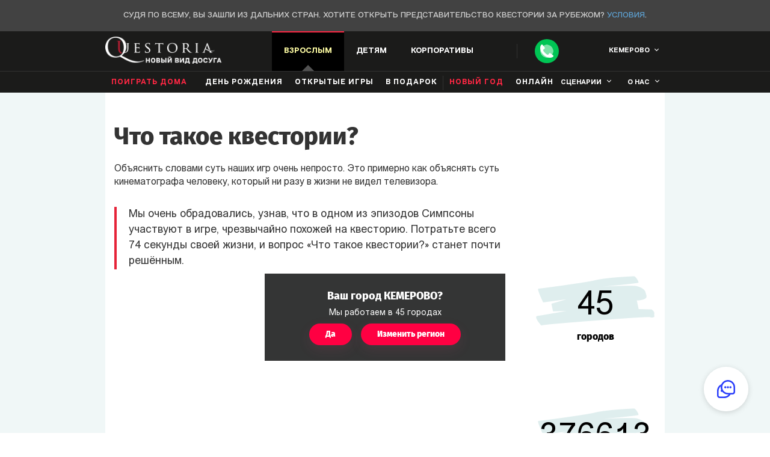

--- FILE ---
content_type: text/html; charset=UTF-8
request_url: https://kemerovo.questoria.ru/questories/questoria
body_size: 27503
content:
<!DOCTYPE html><html dir="ltr"><head><meta charset="utf-8"><title>Что такое квесты и игры от Квестории | Questoria</title><meta property="og:title" content="Что такое квесты и игры от Квестории | Questoria"/><meta property="twitter:title" content="Что такое квесты и игры от Квестории | Questoria"/><meta name="description" content="Наши квесты - это веселый и незабываемый вид досуга. Сюжетные детективные игры на 10-30 человек с интригующим сюжетом и простыми правилами, проходящие в кафе или у вас в гостях."/><meta property="og:description" content="Наши квесты - это веселый и незабываемый вид досуга. Сюжетные детективные игры на 10-30 человек с интригующим сюжетом и простыми правилами, проходящие в кафе или у вас в гостях."/><meta property="twitter:description" content="Наши квесты - это веселый и незабываемый вид досуга. Сюжетные детективные игры на 10-30 человек с интригующим сюжетом и простыми правилами, проходящие в кафе или у вас в гостях."/><link rel="icon" type="image/x-icon" href="/static/img/general/favicon.svg"><meta http-equiv="x-ua-compatible" content="ie=edge"><meta http-equiv="Content-Type" content="text/html"><meta property="og:image:type" content="image/jpeg"><meta property="og:image:width" content="500"><meta property="og:image:height" content="300"><meta property="og:type" content="website"><meta property="og:image" content="/static/img/general/add_to_soc_media.png"><meta property="twitter:image:src" content="/static/img/general/add_to_soc_media.png"><meta property="og:video" content="/static/img/general/add_to_soc_media.png"><meta property="og:video:type" content="image"><meta property="og:url" content="https://kemerovo.questoria.ru/"><meta name="viewport" content="width=device-width, initial-scale=1.0, maximum-scale=5, user-scalable=0"><meta content="telephone=no" name="format-detection"><meta property="fb:admins" content="370341396490081"><meta property="fb:app_id" content="1109568425802816"><meta name="google-site-verification" content="ln9iMjx1BXAXK5pWi6k_ZzBsjS8NTJ-l6f37toNnsXY"><meta name="HandheldFriendly" content="true"><meta name="p:domain_verify" content="e5ede2b2a67b03af6e61cc97d93ac471"><script async src="https://cdnjs.cloudflare.com/ajax/libs/iframe-resizer/3.5.5/iframeResizer.min.js"></script><script type="text/javascript" async>var APP = {domain: "questoria.ru", domains: []};
</script><link rel="stylesheet" href="/static/css/critical_other.css?1756220008"><script type="text/javascript">(function(m,e,t,r,i,k,a){m[i]=m[i]||function(){(m[i].a=m[i].a||[]).push(arguments)};
m[i].l=1*new Date();
for (var j = 0; j < document.scripts.length; j++) {if (document.scripts[j].src === r) { return; }}
k=e.createElement(t),a=e.getElementsByTagName(t)[0],k.async=1,k.src=r,a.parentNode.insertBefore(k,a)})
(window, document, "script", "https://mc.yandex.ru/metrika/tag.js", "ym");
ym(9878797, "init", {
    clickmap:true,
    trackLinks:true,
    accurateTrackBounce:true,
    webvisor:true
});</script><noscript><div><img src="`https://mc.yandex.ru/watch/9878797`" style="position:absolute; left:-9999px;" alt=""/></div></noscript></head><script>(function (w, d, s, o) {
    var j = d.createElement(s);
    j.async = true;
    j.src = '//script.marquiz.ru/v2.js';
    j.onload = function () {
        if (document.readyState !== 'loading') Marquiz.init(o);else document.addEventListener("DOMContentLoaded", function () {
            Marquiz.init(o);
        });
    };
    d.head.insertBefore(j, d.head.firstElementChild);
})(window, document, 'script', {
    host: '//quiz.marquiz.ru',
    region: 'eu',
    id: '66262eb7d0194c0026280bb8',
    autoOpen: false,
    autoOpenFreq: 'once',
    openOnExit: false,
    disableOnMobile: false
});</script><body class="page load"><div class="header__up header__not-russia"><div class="container"><p class="header__up_p small-text ta_c">Судя по всему, вы зашли из дальних стран. Хотите открыть представительство Квестории за рубежом? <a class='header__up_a' href='/buy-franchise-world'>Условия</a>.</p></div></div><noscript><div class="header__up header__noscript"><div class="container"><p class="header__up_p small-text ta_c">В вашем браузере выключен JavaScript. Сайт может работать неверно.</p></div></div></noscript><header id="up" data-class="open" class="header header-main open questories-questoria-about"><div class="header__desc"><div class="header__container container"><div class="nav__buttons"><div class="nav__buttons_burger"></div><a href="https://kemerovo.questoria.ru/"><img style="width:194px;height:45px;" src="/static/img/general/logo.png" alt="Квестория&nbsp;&mdash; живые квесты в&nbsp;Кемерово!" title="Квестория&nbsp;&mdash; живые квесты в&nbsp;Кемерово!" class="nav__buttons_logo"/></a><div class="nav__buttons_desc nav__1024"><nav data-class="adult" class="nav__buttons_desc-item adult">Взрослым<ul data-class="adult" class="nav__items close adult"><li class="nav__item"><a href="https://kemerovo.questoria.ru/events/friends" class="nav__item_link nav__buttons_right nav__item_link-red">Поиграть дома</a></li><li class="nav__item"><a href="https://kemerovo.questoria.ru/events/birthday" class="nav__item_link birthday">день рождения</a></li><li class="nav__item"><a href="https://kemerovo.questoria.ru/events/costume-play" class="nav__item_link birthday">Костюмированная игра</a></li><li class="nav__item"><a href="https://kemerovo.questoria.ru/schedule" class="nav__item_link">Открытые игры</a></li><li class="nav__item"><a href="https://kemerovo.questoria.ru/gift" class="nav__item_link">В подарок</a></li><li class="nav__item"><a href="https://kemerovo.questoria.ru/events/ny-party" class="nav__item_link nav__item_link-red">Новый год</a></li><li class="nav__item"><a href="//online.questoria.com/?ref_id=kemerovo" target="_blank" class="nav__item_link nav__item_link-blue">Онлайн</a></li></ul></nav><nav data-class="child" class="nav__buttons_desc-item child">Детям<ul data-class="child" class="nav__items close child"><li class="nav__item"><a href="https://kemerovo.questoria.ru/events/child" class="nav__item_link">День рождения</a></li><li class="nav__item"><a href="https://kemerovo.questoria.ru/events/podrostki" class="nav__item_link">Подросткам</a></li><li class="nav__item"><a href="https://kemerovo.questoria.ru/events/graduation" class="nav__item_link nav__item_link-red">Выпускной</a><ul class="nav__items-dropdown"><li class="nav__item"><a href="https://kemerovo.questoria.ru/events/graduation-4-klass" class="nav__item_link">Начальная школа</a></li><li class="nav__item"><a href="https://kemerovo.questoria.ru/events/graduation-9-klass" class="nav__item_link">9 класс</a></li><li class="nav__item"><a href="https://kemerovo.questoria.ru/events/graduation-11-klass" class="nav__item_link">11 класс</a></li></ul></li><li class="nav__item"><a href="https://kemerovo.questoria.ru/events/school" class="nav__item_link">В школе</a></li><li class="nav__item"><a href="https://kemerovo.questoria.ru/events/new-year-for-schools" class="nav__item_link nav__item_link-red">Новый год</a></li><li class="nav__item online"><a href="//online.questoria.com/?ref_id=kemerovo" target="_blank" class="nav__item_link nav__item_link-blue">Онлайн</a></li></ul></nav><nav data-class="corp" class="nav__buttons_desc-item corp">Корпоративы<ul data-class="corp" class="nav__items close corp"><li class="nav__item"><a href="https://kemerovo.questoria.ru/events/corporate" class="nav__item_link">В офисе</a></li><li class="nav__item"><a href="https://kemerovo.questoria.ru/events/teambuilding" class="nav__item_link">Тимбилдинг</a></li><li class="nav__item"><a href="https://kemerovo.questoria.ru/events/company-birthday" class="nav__item_link">День рождения компании</a></li><li class="nav__item"><a href="https://kemerovo.questoria.ru/events/exitquest" class="nav__item_link">Выездные</a></li><li class="nav__item"><a href="https://kemerovo.questoria.ru/events/new-year" class="nav__item_link nav__item_link-red">Новый год</a></li><li class="nav__item online"><a href="//online.questoria.com/corporate?ref_id=kemerovo" target="_blank" class="nav__item_link nav__item_link-blue">Онлайн</a></li></ul></nav></div><div class="nav__buttons_phone nav__buttons_sep"><div class="nav__buttons_call"><a href="tel:+79049903333" aria-label="Call" class="change_number"></a></div><div class="nav__call nav__1360"><a href="tel:+79049903333" onclick="ym(9878797, 'reachGoal', 'headerphone'); return true;" class="nav__call_number change_number">+79049903333</a><div onclick="ym(9878797, 'reachGoal', 'callme'); return true;" class="nav__call_button">Перезвоните мне</div></div></div><div class="nav__buttons-top nav__1024"><div class="nav__buttons-top_city">Кемерово</div></div></div><nav class="nav__menu show true"><div class="nav__buttons-top nav__320"><div class="nav__buttons-top_city">Кемерово</div><div class="nav__buttons-top_close"></div></div><div class="nav__call nav__320"><a href="tel:+79049903333" class="nav__call_number change_number">+79049903333</a><div class="nav__call_button">Перезвоните мне</div></div><ul data-class="adult" class="nav__items close adult"><li class="nav__items_label">Взрослым</li><li class="nav__item"><a href="https://kemerovo.questoria.ru/events/friends" class="nav__item_link nav__buttons_right nav__item_link-red">Поиграть дома</a></li><li class="nav__item"><a href="https://kemerovo.questoria.ru/events/birthday" class="nav__item_link birthday">день рождения</a></li><li class="nav__item costume"><a href="https://kemerovo.questoria.ru/events/costume-play" class="nav__item_link">Костюмированная игра</a></li><li class="nav__item"><a href="https://kemerovo.questoria.ru/schedule" class="nav__item_link">Открытые игры</a></li><li class="nav__item"><a href="https://kemerovo.questoria.ru/gift" class="nav__item_link">В подарок</a></li><li class="nav__item"><a href="https://kemerovo.questoria.ru/events/ny-party" class="nav__item_link nav__item_link-red nav__buttons_sep">Новый год</a></li><li class="nav__item"><a href="//online.questoria.com/?ref_id=kemerovo" target="_blank" class="nav__item_link nav__item_link-blue">Онлайн</a></li></ul><ul data-class="child" class="nav__items close child"><li class="nav__items_label">Детям</li><li class="nav__item"><a href="https://kemerovo.questoria.ru/events/child" class="nav__item_link">День рождения</a></li><li class="nav__item"><a href="https://kemerovo.questoria.ru/events/podrostki" class="nav__item_link">Подросткам</a></li><li class="nav__item"><a href="https://kemerovo.questoria.ru/events/graduation" class="nav__item_link">Выпускной</a></li><div class="hide-1024"><li class="nav__item"><a href="https://kemerovo.questoria.ru/events/graduation-4-klass" class="nav__item_link">Начальная школа</a></li><li class="nav__item"><a href="https://kemerovo.questoria.ru/events/graduation-9-klass" class="nav__item_link">9 класс</a></li><li class="nav__item"><a href="https://kemerovo.questoria.ru/events/graduation-11-klass" class="nav__item_link">11 класс</a></li></div><li class="nav__item"><a href="https://kemerovo.questoria.ru/events/school" class="nav__item_link">В школе</a></li><li class="nav__item"><a href="https://kemerovo.questoria.ru/events/new-year-for-schools" class="nav__item_link nav__buttons_sep">Новый год</a></li></ul><ul data-class="corp" class="nav__items close corp"><li class="nav__items_label">Корпоративы</li><li class="nav__item"><a href="https://kemerovo.questoria.ru/events/corporate" class="nav__item_link">В офисе</a></li><li class="nav__item"><a href="https://kemerovo.questoria.ru/events/teambuilding" class="nav__item_link">Тимбилдинг</a></li><li style="display: none" class="nav__item"><a href="https://kemerovo.questoria.ru/events/company-birthday" class="nav__item_link">День рождения компании</a></li><li class="nav__item"><a href="https://kemerovo.questoria.ru/events/exitquest" class="nav__item_link">Выездные</a></li><li class="nav__item"><a href="https://kemerovo.questoria.ru/events/new-year" class="nav__item_link nav__item_link-red nav__buttons_sep">Новый год</a></li><li class="nav__item"><a href="//online.questoria.com/?ref_id=kemerovo" target="_blank" class="nav__item_link nav__item_link-blue">Онлайн</a></li></ul><ul class="nav__items scen"><li class="nav__items_label">сценарии</li><li class="nav__item"><a href="https://kemerovo.questoria.ru/questories/games" class="nav__item_link">все сценарии</a></li><li class="nav__item"><a href="https://kemerovo.questoria.ru/questories/games/mini" class="nav__item_link">мини-квестории</a></li><li class="nav__item"><a href="https://kemerovo.questoria.ru/questories/games/for-adults" class="nav__item_link">для взрослых</a></li><li class="nav__item"><a href="https://kemerovo.questoria.ru/questories/games/for-kids" class="nav__item_link">для детей</a></li><li class="nav__item"><a href="https://kemerovo.questoria.ru/questories/games/for-men" class="nav__item_link">для мужчин</a></li><li class="nav__item"><a href="https://kemerovo.questoria.ru/questories/games/for-women" class="nav__item_link">для женщин</a></li><li class="nav__item"><a href="https://kemerovo.questoria.ru/questories/games/for-boys" class="nav__item_link">для мальчиков</a></li><li class="nav__item"><a href="https://kemerovo.questoria.ru/questories/games/for-girls" class="nav__item_link">для девочек</a></li><li class="nav__item"><a href="https://kemerovo.questoria.ru/events/hen-party" class="nav__item_link">девичник</a></li><li class="nav__item"><a href="https://kemerovo.questoria.ru/events/bachelor-party" class="nav__item_link">мальчишник</a></li></ul><ul class="nav__items about"><li class="nav__items_label">о нас</li><li class="nav__item"><a href="https://kemerovo.questoria.ru/questories/questoria" class="nav__item_link">что такое квестории?</a></li><li class="nav__item"><a href="https://kemerovo.questoria.ru/questories/how-to-play" class="nav__item_link">как проходит игра</a></li><li class="nav__item"><a href="https://kemerovo.questoria.ru/questories/photos-videos-press" class="nav__item_link">фото, видео, пресса</a></li><li class="nav__item"><a href="https://kemerovo.questoria.ru/reviews" class="nav__item_link">отзывы</a></li><li class="nav__item"><a href="https://kemerovo.questoria.ru/company/about" class="nav__item_link">о компании</a></li><li class="nav__item"><a href="https://kemerovo.questoria.ru/blog" class="nav__item_link">блог</a></li><li class="nav__item"><a href="https://kemerovo.questoria.ru/buy-franchise-world" target="_blank" class="nav__item_link nav__item_link-red">франшиза</a></li></ul></nav></div></div></header><div class="questoria"><div class="questoria__container container"><div class="questoria__title title">Что такое квестории?</div><div class="questoria__content"><p class="questoria__content_p">Объяснить словами суть наших игр очень непросто. Это примерно как объяснять суть кинематографа человеку, который ни&nbsp;разу в&nbsp;жизни не&nbsp;видел телевизора.</p><p class="questoria__content_p questoria__excerpt">Мы&nbsp;очень обрадовались, узнав, что в&nbsp;одном из&nbsp;эпизодов Симпсоны участвуют в&nbsp;игре, чрезвычайно похожей на&nbsp;квесторию. Потратьте всего 74&nbsp;секунды своей жизни, и&nbsp;вопрос &laquo;Что такое квестории?&raquo; станет почти решённым.</p><div class="questoria__sidebar"><div class='questoria__sidebar_content questoria__sidebar_one'> <p class='questoria__sidebar_number'>45</p><p class='questoria__sidebar_text'>городов</p></div><div class='questoria__sidebar_content questoria__sidebar_two'><p class='questoria__sidebar_number'>376613</p><p class='questoria__sidebar_text'>человек уже сыграло</p></div></div><iframe width="100%" height="100%" src="https://rutube.ru/play/embed/e9af9688a49123e2bc9cb4477975f46a" frameBorder="0" allow="clipboard-write; autoplay" webkitAllowFullScreen="webkitAllowFullScreen" mozallowfullscreen="mozallowfullscreen" allowFullScreen="allowFullScreen" class="questoria__video"></iframe><p class="questoria__content_p">Квестории&nbsp;&mdash; игры для <a href='/events/birthday' target='_blank' rel='nofollow' class='questoria__content_a'>дней рождения</a>,&nbsp;<a href='/events/corporate' target='_blank' rel='nofollow' class='questoria__content_a'>корпоративов</a>&nbsp;и&nbsp;<a href='/events/child' target='_blank' rel='nofollow' class='questoria__content_a'>детских праздников</a>. По&nbsp;выходным мы&nbsp;также организуем <a href='/schedule' target='_blank' rel='nofollow' class='questoria__content_a'>сборные игры по&nbsp;расписанию</a>. Квестории не&nbsp;привязаны к&nbsp;месту&nbsp;&mdash; ведущий приедет с&nbsp;игрой к&nbsp;вам домой, в&nbsp;офис, в&nbsp;кафе или на&nbsp;пикник в&nbsp;тайгу.</p><p class="questoria__content_p">Мы&nbsp;знаем, как сложно развлечь и&nbsp;познакомить большую компанию. Мы&nbsp;создали квестории, чтобы гости не&nbsp;сидели в&nbsp;телефонах, а&nbsp;увлечённо общались и&nbsp;знакомились друг с&nbsp;другом.</p><p class="questoria__content_p">Представьте: вы&nbsp;&mdash; один из&nbsp;героев фильма &laquo;Омерзительная восьмёрка&raquo;, &laquo;Десять негритят&raquo; или &laquo;Остров сокровищ&raquo;. У&nbsp;вас есть предыстория, как вы&nbsp;оказались в&nbsp;данной ситуации. А&nbsp;как ситуация будет развиваться&nbsp;&mdash; в&nbsp;ваших руках. В&nbsp;отличие от&nbsp;кино, вам не&nbsp;придется говорить заученный по&nbsp;бумажке текст. У&nbsp;каждого героя своя цель. Как её&nbsp;достичь&nbsp;&mdash; интригами или наглой силой, харизмой или флиртом&nbsp;&mdash; решать вам.</p><p class="questoria__content_p questoria__content_p-title">&laquo;С&nbsp;самого начала понимаешь, что все эти люди вокруг что-то скрывают&raquo;</p><div class="questoria__sidebar"><div class="questoria__review"><img alt="" src="/static/img/1x1.png" data-src="/static/img/general/photo-comment-about-questoria.png" class="questoria__review_img"/><p class="questoria__review_text">Мы&nbsp;играли в&nbsp;квесторию &laquo;Ночь в&nbsp;музее&raquo;, очень понравилось! В&nbsp;одной комнате были египетские правители, викинги, цари Римской империи, Иван грозный и&nbsp;многие другие)) Мы&nbsp;строили коварные планы против недруга&nbsp;и, если не&nbsp;получалось добиться цели хитростью, сражались в&nbsp;Колизее! Даже летали в&nbsp;прошлое... Время пролетело незаметно. Позитивная атмосфера, живое общение полностью окунули в&nbsp;мир фантазий и&nbsp;отвлекли от&nbsp;серых будней) Спасибо огромное Квестории!!!</p><p class="questoria__review_name">Ирина Акиньшина</p></div></div><p class="questoria__content_p">Например, квестория &laquo;Где-то на&nbsp;Диком Западе&raquo; начинается с&nbsp;того, что в&nbsp;салуне находят убитой известную певицу. Шериф загораживает собой дверь, палит из&nbsp;кольта в&nbsp;потолок и&nbsp;заявляет, что никто из&nbsp;салуна не&nbsp;выйдет, пока убийцу не&nbsp;найдут. События застали в&nbsp;зале разных людей: ковбои, контрабандисты, танцовщица, шаман, ясновидящая и&nbsp;ещё десяток колоритных персонажей.</p><div class="questoria__content_img"></div><p class="questoria__content_p">У&nbsp;каждого&nbsp;&mdash; своя цель. Раскрыть дело или одурачить следствие, найти родителей или сбыть нечистый товар, удачно жениться или узнать древний индейский рецепт.</p><p class="questoria__content_p">В&nbsp;помощь даны предметы, способности и&nbsp;правила их&nbsp;применения. Например, оружие, драгоценности, зелья... В&nbsp;первые минуты вы&nbsp;потеряетесь в&nbsp;массе возможностей. Но&nbsp;вскоре вас так захватит действие, что вы&nbsp;будете азартно менять приворотное зелье на&nbsp;бумагу с&nbsp;завещанием, а&nbsp;верный кольт на&nbsp;индейскую карту.</p><p class="questoria__content_p">Побеждают&nbsp;те, кто выполнит цели, и&nbsp;от&nbsp;вечера к&nbsp;вечеру это&nbsp;&mdash; разные герои. Неизменно одно: ещё недели две вы&nbsp;будете вспоминать и&nbsp;жарко обсуждать игру :)</p><p class="questoria__content_p questoria__content_p-title">&laquo;Мы&nbsp;теперь называем друг друга именами персонажей из&nbsp;игры!&raquo;</p><p class="questoria__content_p">В&nbsp;игре легко находят общий язык люди разных возрастов, из&nbsp;разных коллективов. Хотите собрать на&nbsp;Дне рождения коллег с&nbsp;работы, школьных друзей и&nbsp;родителей? Квестория даст общую тему для разговоров, а&nbsp;роли предусматривают разный возраст участников.</p><p class="questoria__content_p">Проводите корпоратив? Квестория в&nbsp;непринуждённой форме познакомит сотрудников разных отделов, а&nbsp;благодаря индивидуальному подбору ролей мы&nbsp;найдём подходящих героев и&nbsp;для директора компании, и&nbsp;для самого тихого в&nbsp;коллективе.</p><iframe width="100%" height="100%" src="https://rutube.ru/play/embed/494c0403a29bf1bcb6e9e1849065bbb9" frameBorder="0" allow="clipboard-write; autoplay" webkitAllowFullScreen="webkitAllowFullScreen" mozallowfullscreen="mozallowfullscreen" allowFullScreen="allowFullScreen" class="questoria__video"></iframe><p class="questoria__content_p">А&nbsp;ещё вы&nbsp;&laquo;прокачаете&raquo; навыки переговоров и&nbsp;достижения целей.</p><div class="questoria__sidebar"><div class='questoria__sidebar_content questoria__sidebar_three'><p class='questoria__sidebar_number'>35</p><p class='questoria__sidebar_text'>крутых авторских сценариев</p></div></div><p class="questoria__content_p questoria__content_p-title">&laquo;Каждый новый сценарий квестории&nbsp;&mdash; целый игровой мир&raquo;</p><p class="questoria__content_p">Наша гордость&nbsp;&mdash; 35&nbsp;крутых авторских сценариев. Каждый из&nbsp;них&nbsp;&mdash; как хорошая компьютерная игра&nbsp;&mdash; пишется командой сценаристов, и&nbsp;потом тестируется в&nbsp;60&nbsp;городах. Для детей мы&nbsp;сделали специальные детские сценарии, одобренные мамами и&nbsp;обожаемые детьми.</p></div></div><div id="price" class="prices"><div class="prices__container container"><h2 class="prices__title prices__title_price title">Цены</h2><h2 class="prices__title prices__title_questoria title">Выберите игру по&nbsp;вкусу и&nbsp;оставьте заявку!</h2><div class="prices__subtitle">Цены зависят от&nbsp;типа праздника, количества гостей и&nbsp;выбранного пакета услуг.</div><ul class="prices__buttons"><li id="prices__button_hb" class="prices__button-tab prices__button_hb active"><span>День рождения</span></li><li id="prices__button_hb-child" class="prices__button-tab prices__button_hb-child"><span>Детский праздник</span></li><li id="prices__button_corp" class="prices__button-tab prices__button_corp"><span>Корпоратив</span></li></ul><div class="prices__content prices__content_hb active"><div class="prices__content_title">День рождения</div><div class="prices__content_price"><span>от</span>&nbsp;7000&nbsp;<span>руб.</span></div><div id="#scenario__play_" data-questtype="hb" class="prices__content_more">Узнать больше</div></div><div class="prices__content prices__content_hb-child"><div class="prices__content_title">Детский праздник</div><div class="prices__content_price"><span>от</span>&nbsp;7500&nbsp;<span>руб.</span></div><div id="#scenario__play_" data-questtype="child_game" class="prices__content_more">Узнать больше</div></div><div class="prices__content prices__content_corp"><div class="prices__content_title">Корпоратив</div><div class="prices__content_price"><span>от</span>&nbsp;17000&nbsp;<span>руб.</span></div><div id="#scenario__play_" data-questtype="corporate" class="prices__content_more">Узнать больше</div></div></div></div><div class="faq"><div class="faq__container container"><div class="faq__title title">Вопросы и ответы</div><div class="faq__content"><ul class="faq__questions"><h2 class="faq__questions_title">О квесториях</h2><li class="faq__question"><span class="faq__question_arrow"></span><div class="faq__question_title">Что такое квестории?</div><div class="faq__question_answer">Представьте, что вы&nbsp;&mdash; один из&nbsp;героев фильма &laquo;Омерзительная восьмёрка&raquo; или, скажем, &laquo;Остров сокровищ&raquo;. У&nbsp;вас есть предыстория, как вы&nbsp;оказались в&nbsp;этой ситуации. А&nbsp;вот как ситуация будет развиваться&nbsp;&mdash; в&nbsp;ваших руках.<br /><br/>Например, квестория &laquo;<a href='/questories/games/questoria-somewhere-in-the-wild-west' target='_blank'>Где-то на&nbsp;Диком Западе</a>&raquo; начинается с&nbsp;того, что в&nbsp;салуне находят убитой известную певицу. Шериф палит из&nbsp;кольта в&nbsp;потолок и&nbsp;заявляет, что никто из&nbsp;салуна не&nbsp;выйдет, пока убийцу не&nbsp;найдут. События застали в&nbsp;зале разных людей: ковбои, контрабандисты, шаман, ясновидящая и&nbsp;ещё десяток колоритных персонажей.<br /><br/>У&nbsp;каждого&nbsp;&mdash; свои цели. Раскрыть дело или одурачить следствие, найти родителей или сбыть нечистый товар, удачно жениться или узнать древний индейский рецепт.<br /><br/>В&nbsp;помощь каждому даются предметы и&nbsp;правила их&nbsp;применения. Например, оружие, яд, драгоценности...<br /><br/>Как достичь цели&nbsp;&mdash; интригами или наглой силой, харизмой или флиртом&nbsp;&mdash; вы&nbsp;решите сами, по&nbsp;ходу игры.<br /><br/>Побеждают&nbsp;те, кто выполнит цели.</div></li><li class="faq__question"><span class="faq__question_arrow"></span><div class="faq__question_title">А&nbsp;мини-квестории чем-то отличаются от&nbsp;обычных?</div><div class="faq__question_answer">Да, отличия есть.<br/><br/>Например, &laquo;<a target='_blank' href='/questories/games/questoria-flints-last-will'>Завещание Флинта</a>&raquo;&nbsp;&mdash; это квестория. <ul class='answer__list'> <li class='answer__item'> Участвуют от&nbsp;8&nbsp;до&nbsp;30&nbsp;человек (а&nbsp;бывают квестории на&nbsp;150&nbsp;человек). </li><li class='answer__item'>Участники перемещаются по&nbsp;всему помещению игры.</li><li class='answer__item'> У&nbsp;каждого&nbsp;&mdash; <span class='underline'>личные цели</span>. </li><li class='answer__item'>Поэтому игра занимает три часа.</li></ul> &laquo;<a target='_blank' href='/questories/games/mini-questoria-unknown-planet'>Неизвестная планета</a>&raquo;&nbsp;&mdash; это мини-квестория. <ul class='answer__list'> <li class='answer__item'>Участников от&nbsp;7&nbsp;до&nbsp;10.</li><li class='answer__item'>Участники сидят за&nbsp;одним столом.</li><li class='answer__item'> У&nbsp;всех <span class='underline'>одна задача</span> и&nbsp;они решают её&nbsp;сообща (ну&nbsp;почти сообща ;)). Например, общей целью игроков мини-квестории может быть раскрытие убийства, к&nbsp;которому каждый участник имеет прямое или косвенное отношение. </li><li class='answer__item'>Мини-квестория длится всего час-полтора.</li></ul> Хотите узнать, к&nbsp;какому формату относится та&nbsp;или иная игра? Ответ вы&nbsp;найдёте на <a href='/questories/games' target='_blank'>странице с&nbsp;описанием всех сценариев</a>.</div></li></ul><ul class="faq__questions"><h2 class="faq__questions_title">Как играть?</h2><li class="faq__question"><span class="faq__question_arrow"></span><div id="question3" class="faq__question_title">Как играть?</div><div class="faq__question_answer">Общайтесь! Главное оружие в&nbsp;игре&nbsp;&mdash; информация. Чем больше её&nbsp;у&nbsp;вас будет&nbsp;&mdash; тем проще вам будет достичь своих целей. Пригодятся умение логически мыслить, договариваться и&nbsp;торговаться, а&nbsp;закоренелым злодеям пригодится умение плести интриги. Помогут и&nbsp;предметы, которые будут у&nbsp;вашего персонажа.<br/> Можно свободно ходить по&nbsp;помещению&nbsp;&mdash; тайком обменяться предметами в&nbsp;уголке или просто пошептаться с&nbsp;союзниками.</div></li><li class="faq__question"><span class="faq__question_arrow"></span><div id="question4" class="faq__question_title">А&nbsp;роль надо читать по&nbsp;бумажке?</div><div class="faq__question_answer">Неееет, конечно!=)<br/><br/> У&nbsp;вас есть только предыстория, как вы&nbsp;оказались в&nbsp;этой ситуации. А&nbsp;вот как ситуация будет развиваться&nbsp;&mdash; в&nbsp;ваших руках. Например, вы&nbsp;оказались преступником, скрывающимся от&nbsp;правосудия. Как поступать? Подкупать полицейских? Пойти на&nbsp;сделку с&nbsp;законом? Подставить другого? Уничтожить улики?<br/><br/> Решаете только&nbsp;вы. В&nbsp;игре нет жёстко заданного финала. Развязка зависит только от&nbsp;действий игроков.</div></li><li class="faq__question"><span class="faq__question_arrow"></span><div id="question5" class="faq__question_title">Ох, а&nbsp;надо как-то &laquo;играть роль&raquo;? Я&nbsp;стесняюсь.</div><div class="faq__question_answer">Актёрства потребуется не&nbsp;больше, чем в&nbsp;игре &laquo;Мафия&raquo; или &laquo;Крокодил&raquo;. Или чем при переговорах с&nbsp;поставщиком :)<br/><br/> Вам не&nbsp;нужно &laquo;<a href='#question4' class='link-to-question'>учить роль</a>&raquo;. Не&nbsp;нужно манерничать.<br/><br/> Всё, что нужно&nbsp;&mdash; просто представить своего героя в&nbsp;такой ситуации. А&nbsp;что&nbsp;бы стал делать шериф, если&nbsp;бы на&nbsp;его глазах разбойники совершили налёт на&nbsp;банк? Стал&nbsp;бы отстреливаться? Отстреливайтесь! Вступил&nbsp;бы в&nbsp;переговоры? Вступайте! Спрятался&nbsp;бы в&nbsp;кусты? Прячьтесь!</div></li><li class="faq__question"><span class="faq__question_arrow"></span><div id="question6" class="faq__question_title">Как распределяют роли? А&nbsp;что если роль будет скучная?</div><div class="faq__question_answer">Перед началом игры ведущий попросит написать ваши пожелания к&nbsp;роли: хотите&nbsp;ли вы&nbsp;роль активную, злодейскую или наблюдательную.<br/><br/> Те, кто хочет роль попроще&nbsp;&mdash; получат наблюдательную роль. Посложнее&nbsp;&mdash; активную или злодейскую. Нас спрашивают, а&nbsp;что если все захотят активную?<br/><br/> Такое бывает очень редко. Но&nbsp;всё равно любая роль построена так, что можно полностью раскрыться. Не&nbsp;обязательно оставаться в&nbsp;рамках целей персонажа. У&nbsp;вас написано: &laquo;похитить королевскую корону&raquo;, но&nbsp;это слишком просто для вас? Так станьте королём! И&nbsp;пусть противники в&nbsp;удивлении открывают рты.</div></li><li class="faq__question"><span class="faq__question_arrow"></span><div id="question7" class="faq__question_title">А&nbsp;что если кто-то &laquo;затупит&raquo;?</div><div class="faq__question_answer"><ul class='answer__list'> <li class='answer__item'> Мы&nbsp;минимизируем такую возможность, распределяя <a href='#question6' class='link-to-question'>роли на&nbsp;простые и&nbsp;сложные</a>. </li><li class='answer__item'> Любую цель в&nbsp;игре можно выполнить 3&nbsp;способами. Так что если кто-то &laquo;тупит&raquo;&nbsp;&mdash; ищите. Точно есть другой способ достичь желаемого. </li><li class='answer__item'> Если &laquo;тупите&raquo; вы&nbsp;&mdash; подойдите к&nbsp;ведущему. Он&nbsp;подскажет, что делать. </li></ul></div></li><li class="faq__question"><span class="faq__question_arrow"></span><div id="question8" class="faq__question_title">А&nbsp;игра активная? Или все сидят за&nbsp;столом?</div><div class="faq__question_answer">Только в&nbsp;<a href='#question1-2' class='link-to-question'>мини-квесториях</a> все сидят за&nbsp;одним столом. В&nbsp;обычных квесториях игровая зона&nbsp;&mdash; это отдельный зал кафе или квартира. Вы&nbsp;можете пошептаться в&nbsp;уголке с&nbsp;союзником или заманить соперника в&nbsp;другую комнату и&nbsp;ограбить без лишних свидетелей.<br/><br/> В&nbsp;супер-больших квесториях на&nbsp;40&nbsp;и&nbsp;более человек действие происходит в&nbsp;больших помещениях, нескольких залах или даже на&nbsp;природе.</div></li><li class="faq__question"><span class="faq__question_arrow"></span><div id="question9" class="faq__question_title">Игры костюмированные?</div><div class="faq__question_answer">Обычно для наших игр не&nbsp;требуется наличие какого-то костюма, приходите в&nbsp;обычной одежде. Иногда мы&nbsp;устраиваем костюмированные игры с&nbsp;дресс-кодом. О&nbsp;таких играх мы&nbsp;сообщаем заранее.</div></li><li class="faq__question"><span class="faq__question_arrow"></span><div id="question10" class="faq__question_title">Могу я&nbsp;для начала просто посмотреть?</div><div class="faq__question_answer">Просто посмотреть&nbsp;&mdash; нет, но&nbsp;у&nbsp;нас есть &laquo;наблюдательные&raquo; роли. Перед началом игры ведущий попросит вас написать на&nbsp;листочке ваши пожелания к&nbsp;<a href='#question6' class='link-to-question'>роли</a> и&nbsp;вы&nbsp;можете выбрать такую роль. Наблюдательные роли&nbsp;&mdash; самые простые. Но&nbsp;при этом у&nbsp;вас всегда есть возможность в&nbsp;ходе игры переключиться с&nbsp;наблюдений на&nbsp;активные действия. Так вы&nbsp;сможете лучше прочувствовать игру, чем просто сидя в&nbsp;стороне.</div></li></ul><ul class="faq__questions"><h2 class="faq__questions_title">Как можно сыграть?</h2><li class="faq__question"><span class="faq__question_arrow"></span><div class="faq__question_title">Сколько игроков нужно для игры?</div><div class="faq__question_answer">Если вы&nbsp;собираетесь прийти на&nbsp;квесторию по&nbsp;<a href='/schedule' target='_blank'>расписанию</a> в&nbsp;выходной день&nbsp;&mdash; просто оставьте заявку на&nbsp;сайте. Остальных участников соберём мы :)<br/><br/> На&nbsp;играх всегда царит дружественная атмосфера, в&nbsp;которой легко общаться совершенно незнакомым людям. Поверьте, знакомиться от&nbsp;лица своего персонажа гораздо легче, чем в&nbsp;реальной жизни, а&nbsp;после игры вам уже будет о&nbsp;чём поговорить.<br/><br/> Если&nbsp;же вы&nbsp;хотите заказать квесторию на&nbsp;праздник&nbsp;&mdash; то&nbsp;минимальное количество&nbsp;&mdash; от&nbsp;6&nbsp;человек. Мини-квестории рассчитаны на&nbsp;6-10&nbsp;человек. Квестории&nbsp;&mdash; на&nbsp;8-25&nbsp;человек. Есть и&nbsp;специальные сценарии для больших праздников на&nbsp;40-150&nbsp;человек, например, игры &laquo;<a href='/questories/games/questoria-city-of-stalkers' target='_blank'>Город сталкеров</a>&raquo;, &laquo;<a href='/questories/games/questoria-highway-heroes' target='_blank'>Герои Асфальта</a>&raquo;, или &laquo;<a href='/questories/games/questoria-all-bets-are-off' target='_blank'>Ставки сделаны</a>&raquo;.</div></li><li class="faq__question"><span class="faq__question_arrow"></span><div class="faq__question_title">Где проходят игры?</div><div class="faq__question_answer">Игры по&nbsp;расписанию&nbsp;&mdash; в&nbsp;городских кафе. Естественно, мы&nbsp;выбираем отдельный зал или зону, чтобы посторонние не&nbsp;мешали.<br/><br/> А&nbsp;<a href='/questories/games' target='_blank'>игры на&nbsp;заказ</a> проводим где угодно&nbsp;&mdash; можем приехать к&nbsp;вам домой или в&nbsp;офис. Летом игры могут проходить на&nbsp;открытом воздухе&nbsp;&mdash; в&nbsp;парках, за&nbsp;городом.</div></li><li class="faq__question"><span class="faq__question_arrow"></span><div class="faq__question_title">Какого возраста игроки?</div><div class="faq__question_answer">По&nbsp;заказу мы&nbsp;проводим <a href='/questories/games' target='_blank'>закрытые игры на&nbsp;праздники</a>, <a href='/events/corporate' target='_blank'>корпоративы</a> и&nbsp;<a href='/events/child' target='_blank'>детские игры</a> для самого разного возраста, а&nbsp;на&nbsp;наши <a href='/schedule' target='_blank'>игры по&nbsp;расписанию</a> приходят в&nbsp;основном люди от&nbsp;20&nbsp;до&nbsp;40&nbsp;лет. Но&nbsp;прелесть игр в&nbsp;том, что роли у&nbsp;нас есть как для участников постарше (например, роль губернатора Ямайки или уважаемого режиссёра), так и&nbsp;для совсем юных участников (например, юнга на&nbsp;корабле).</div></li><li class="faq__question"><span class="faq__question_arrow"></span><div class="faq__question_title">Что нужно для участия в&nbsp;игре?</div><div class="faq__question_answer">Просто <a href='/#popups__callback' target='_blank'>оставить заявку</a> на&nbsp;сайте. Никакой подготовки не&nbsp;требуется.</div></li><li class="faq__question"><span class="faq__question_arrow"></span><div class="faq__question_title">Хочу подарить игру знакомым, как это сделать?</div><div class="faq__question_answer">У&nbsp;нас есть <a href='/gift' target='_blank'>сертификаты в&nbsp;подарок</a>.</div></li><li class="faq__question"><span class="faq__question_arrow"></span><div class="faq__question_title">А&nbsp;можно&nbsp;ли провести игру на&nbsp;день рождения?</div><div class="faq__question_answer">Да, мы&nbsp;проводим игры по&nbsp;заявкам на&nbsp;<a href='/events/birthday' target='_blank'>дни рождения</a>, <a href='/events/corporate' target='_blank'>корпоративы</a> и&nbsp;<a href='/#type-holiday' target='_blank'>другие праздники</a>. Игру можно совмещать с&nbsp;фуршетом или застольем&nbsp;&mdash; это нисколько не&nbsp;мешает.</div></li></ul><ul class="faq__questions"><h2 class="faq__questions_title">Квестория и&nbsp;другие игры</h2><li class="faq__question"><span class="faq__question_arrow"></span><div class="faq__question_title">На что похожи квестории?</div><div class="faq__question_answer">Ближайшие аналоги на&nbsp;западе&nbsp;&mdash; <a href='/rpg' target='_blank'>Murder Mystery Games</a>. В&nbsp;России наиболее близкими родственниками квесторий являются так называемые кабинетные игры. Точно так&nbsp;же игра понравится любителям &laquo;<a href='/game-mafia' target='_blank'>Мафии&raquo;</a>, квестов &laquo;выберись-из-комнаты&raquo;, детективных историй, приключений и&nbsp;загадок или просто желающим попробовать себя в&nbsp;образе другого человека и&nbsp;пообщаться с&nbsp;новыми людьми.</div></li><li class="faq__question"><span class="faq__question_arrow"></span><div class="faq__question_title">Квестории и&nbsp;живые квесты&nbsp;&mdash; это одно и&nbsp;тоже?</div><div class="faq__question_answer">Не&nbsp;совсем. Сейчас фразой &laquo;живые квесты&raquo; называют самые разные игры&nbsp;&mdash; это и&nbsp;квестории, и&nbsp;городские квесты, и&nbsp;квесты формата &laquo;выберись-из-комнаты&raquo;. Поэтому можно сказать, что квестория является живым квестом, но&nbsp;не&nbsp;всякий живой квест является квесторией :)</div></li><li class="faq__question"><span class="faq__question_arrow"></span><div class="faq__question_title">Чем отличается квестория от&nbsp;&laquo;Мафии&raquo;?</div><div class="faq__question_answer">Основным отличием от&nbsp;&laquo;Мафии&raquo; является лихо закрученный сюжет, состоящий из&nbsp;пяти-шести параллельных сюжетных линий, и&nbsp;непредсказуемость&nbsp;&mdash; финал игры меняется в&nbsp;зависимости от&nbsp;действий каждого игрока. Игроки становятся практически соавторами игры&nbsp;&mdash; только от&nbsp;них самих зависит, как будет идти игра. Зачастую игроки придумывают настолько нестандартные ходы, что это удивляет даже ведущих.</div></li><li class="faq__question"><span class="faq__question_arrow"></span><div class="faq__question_title">Чем отличается квестория от&nbsp;городских квестов?</div><div class="faq__question_answer">В&nbsp;городских квестах не&nbsp;бывает ролей&nbsp;&mdash; это просто движение по&nbsp;заданному маршруту и&nbsp;разгадывание загадок по&nbsp;пути. В&nbsp;квесториях не&nbsp;надо бегать, перемещаться от&nbsp;одной точки к&nbsp;другой. Квестории построены на&nbsp;общении участников друг с&nbsp;другом, они больше похожи на&nbsp;театр или кино. В&nbsp;процессе игры все перемещаются, но&nbsp;по&nbsp;одному помещению, подходят, чтобы обсудить выгодный союз, или уводят противника в&nbsp;уголок, чтобы там тихонько его отравить. Со&nbsp;стороны выглядит как необычная вечеринка!</div></li><li class="faq__question"><span class="faq__question_arrow"></span><div class="faq__question_title">Чем отличается квестория от квестов «выберись-из-комнаты»?</div><div class="faq__question_answer">Квесты &laquo;выберись-из-комнаты&raquo; рассчитаны на&nbsp;2-6&nbsp;человек, час игры, и&nbsp;у&nbsp;всех общая цель&nbsp;&mdash; выбраться из&nbsp;комнаты.<br /><br />У&nbsp;нас&nbsp;же моделируется целый мир, населённый разными персонажами, где у&nbsp;всех персонажей свои цели и&nbsp;игра построена на&nbsp;взаимодействии между персонажами, а&nbsp;не&nbsp;на&nbsp;взаимодействии с&nbsp;комнатой. Если сравнить это с&nbsp;компьютерными играми, то&nbsp;&laquo;выбраться из&nbsp;комнаты&raquo;&nbsp;&mdash; это квест. А&nbsp;квестория&nbsp;&mdash; это ролевая игра, RPG&nbsp;:)</div></li></ul></div></div></div></div><div class="popups"><div id="popups__callback" class="popups__feadback"><div class="popups__feadback-content"><div id="popups__feadback-close" class="popups__feadback-close"></div><a href="tel:+79049903333" class="popups__feadback_number change_number"><span class="popups__feadback_phone">+79049903333</span></a><div class="popups__feadback-title">Есть вопросы?<br/>Мы вам перезвоним:</div><form name="add-estimation" method="post" class="popups__feadback-form"><input type="hidden" name="form_id" value="feadback-form" class="form_id"/><input type="hidden" name="form_code" class="form_code"/><input type="hidden" name="form_codes_search" class="form_codes_search"/><input type="hidden" name="form_codes_write" class="form_codes_write"/><input type="hidden" name="rk_label_form" class="rk_label_form"/><input type="hidden" name="rk_label_page" class="rk_label_page"/><input type="hidden" name="search_id" value="feadback-form" class="search_id"/><input type="hidden" name="_token" value="HI2Wkemo33xA4lBbHCrrV3VPmqmUj9L5rpIbTQp4" class="token"/><input type="hidden" name="_route" value="questories-questoria-about" class="route"/><input type="hidden" name="onClick" value="" class="onClick"/><input type="hidden" name="quest_type" class="quest_type"/><div class="popups__feadback-name"><input type='text' placeholder='ИМЯ' class='name name-callback' name='name'><p class="link-in-input">извините, нельзя указывать ссылки в интернете</p></div><div class="popups__feadback-tel"><input type='tel' placeholder='+123456789' class='tel tel-callback' maxlength='13' name='phone'><div class="error-msg">Введите телефон в формате +123456789</div></div><div class="popups__feadback_agree agree_box ru"><input type="checkbox" checked="checked" class="agree"/><label>Я&nbsp;даю <span class='popups__button_agree'>согласие на&nbsp;обработку</span> своих персональных данных</label></div><div data-sitekey="6Le-RxcUAAAAAEmCBP88UawxjciMIleHmowKnRSd" data-callback="" data-expired-callback="" class="g-recaptcha"></div><div class="popups__feadback-action"><button type="submit" id="popups__feadback-form_submit" class="submit"><img src="/static/img/buttonPreloader.gif" alt="buttonLoader" class="buttonLoader"/>Позвоните мне</button></div><div class="popups__feadback_success-text"><p>Заявка на обратный звонок принята</p><p>В течении суток с вами свяжется наш менеджер в&nbsp;Кемерово.</p><p>Благодарим за проявленный интерес к живым квестам!</p><a href='//vk.com/questoria' target='_blank', rel='nofollow noopener'>Присоединяйтесь к нашей группе в VK!</a></div></form></div></div><div class="popups__cities ru"><div id="popups__cities-close" class="popups__cities-close"></div><ul class="popups__cities-country"><li id="popups__cities-country_ru" data-contries="ru" class="popups__cities-country_items active ru">Россия</li><li id="popups__cities-country_by" data-contries="by" class="popups__cities-country_items by">Беларусь</li><li id="popups__cities-country_de" data-contries="de" class="popups__cities-country_items de">Германия</li><li id="popups__cities-country_es" data-contries="es" class="popups__cities-country_items es">Испания</li><li id="popups__cities-country_kz" data-contries="kz" class="popups__cities-country_items kz">Казахстан</li><li id="popups__cities-country_usa" data-contries="usa" class="popups__cities-country_items usa">США</li><li id="popups__cities-country_ua" data-contries="ua" class="popups__cities-country_items ua">Украина</li><li id="popups__cities-country_bg" data-contries="bg" class="popups__cities-country_items bg">Болгария</li><li class="popups__cities-country_items online"><a href="//online.questoria.com/?ref_id=kemerovo" target="_blank">Онлайн</a></li></ul><ul class="popups__cities-city"><li data-label="ru" class="popups__cities-city_item ru"><span class="popups__cities-city_brev"></span><a href="//arh.questoria.ru/questories/questoria" data-id="38" data-alias="arh" data-email="arh@questoria.ru" class="popups__cities-city_link">Архангельск</a></li><li data-label="ru" class="popups__cities-city_item ru"><span class="popups__cities-city_brev"></span><a href="//belgorod.questoria.ru/questories/questoria" data-id="75" data-alias="belgorod" data-email="belgorod@questoria.ru" class="popups__cities-city_link">Белгород</a></li><li data-label="ru" class="popups__cities-city_item ru"><span class="popups__cities-city_brev"></span><a href="//vnovg.questoria.ru/questories/questoria" data-id="154" data-alias="vnovg" data-email="vnovg@questoria.ru" class="popups__cities-city_link">Великий Новгород</a></li><li data-label="ru" class="popups__cities-city_item ru"><span class="popups__cities-city_brev"></span><a href="//vlad.questoria.ru/questories/questoria" data-id="17" data-alias="vlad" data-email="vlad@questoria.ru" class="popups__cities-city_link">Владивосток</a></li><li data-label="ru" class="popups__cities-city_item ru"><span class="popups__cities-city_brev"></span><a href="//volg.questoria.ru/questories/questoria" data-id="29" data-alias="volg" data-email="volg@questoria.ru" class="popups__cities-city_link">Волгоград</a></li><li data-label="ru" class="popups__cities-city_item ru"><span class="popups__cities-city_brev"></span><a href="//vrn.questoria.ru/questories/questoria" data-id="82" data-alias="vrn" data-email="vrn@questoria.ru" class="popups__cities-city_link">Воронеж</a></li><li data-label="ru" class="popups__cities-city_item ru"><span class="popups__cities-city_brev"></span><a href="//ekb.questoria.ru/questories/questoria" data-id="14" data-alias="ekb" data-email="ekb@questoria.ru" class="popups__cities-city_link">Екатеринбург</a></li><li data-label="ru" class="popups__cities-city_item ru"><span class="popups__cities-city_brev"></span><a href="//izhevsk.questoria.ru/questories/questoria" data-id="44" data-alias="izhevsk" data-email="izhevsk@questoria.ru" class="popups__cities-city_link">Ижевск</a></li><li data-label="ru" class="popups__cities-city_item ru"><span class="popups__cities-city_brev"></span><a href="//kzn.questoria.ru/questories/questoria" data-id="25" data-alias="kzn" data-email="kzn@questoria.ru" class="popups__cities-city_link">Казань</a></li><li data-label="ru" class="popups__cities-city_item ru"><span class="popups__cities-city_brev"></span><a href="//kaliningrad.questoria.ru/questories/questoria" data-id="45" data-alias="kaliningrad" data-email="kaliningrad@questoria.ru" class="popups__cities-city_link">Калининград</a></li><li data-label="ru" class="popups__cities-city_item ru"><span class="popups__cities-city_brev"></span><a href="//kemerovo.questoria.ru/questories/questoria" data-id="65" data-alias="kemerovo" data-email="kemerovo@questoria.ru" class="popups__cities-city_link">Кемерово</a></li><li data-label="ru" class="popups__cities-city_item ru"><span class="popups__cities-city_brev"></span><a href="//krasnodar.questoria.ru/questories/questoria" data-id="54" data-alias="krasnodar" data-email="krasnodar@questoria.ru" class="popups__cities-city_link">Краснодар</a></li><li data-label="ru" class="popups__cities-city_item ru"><span class="popups__cities-city_brev"></span><a href="//krsk.questoria.ru/questories/questoria" data-id="22" data-alias="krsk" data-email="krsk@questoria.ru" class="popups__cities-city_link">Красноярск</a></li><li data-label="ru" class="popups__cities-city_item ru"><span class="popups__cities-city_brev"></span><a href="//moscow.questoria.ru/questories/questoria" data-id="1" data-alias="moscow" data-email="moscow@questoria.ru" class="popups__cities-city_link">Москва</a></li><li data-label="ru" class="popups__cities-city_item ru"><span class="popups__cities-city_brev"></span><a href="//nch.questoria.ru/questories/questoria" data-id="87" data-alias="nch" data-email="nch@questoria.ru" class="popups__cities-city_link">Набережные Челны</a></li><li data-label="ru" class="popups__cities-city_item ru"><span class="popups__cities-city_brev"></span><a href="//nn.questoria.ru/questories/questoria" data-id="36" data-alias="nn" data-email="nn@questoria.ru" class="popups__cities-city_link">Нижний Новгород</a></li><li data-label="ru" class="popups__cities-city_item ru"><span class="popups__cities-city_brev"></span><a href="//nsk.questoria.ru/questories/questoria" data-id="15" data-alias="nsk" data-email="nsk@questoria.ru" class="popups__cities-city_link">Новосибирск</a></li><li data-label="ru" class="popups__cities-city_item ru"><span class="popups__cities-city_brev"></span><a href="//perm.questoria.ru/questories/questoria" data-id="28" data-alias="perm" data-email="perm@questoria.ru" class="popups__cities-city_link">Пермь</a></li><li data-label="ru" class="popups__cities-city_item ru"><span class="popups__cities-city_brev"></span><a href="//rnd.questoria.ru/questories/questoria" data-id="16" data-alias="rnd" data-email="rnd@questoria.ru" class="popups__cities-city_link">Ростов-на-Дону</a></li><li data-label="ru" class="popups__cities-city_item ru"><span class="popups__cities-city_brev"></span><a href="//rzn.questoria.ru/questories/questoria" data-id="51" data-alias="rzn" data-email="rzn@questoria.ru" class="popups__cities-city_link">Рязань</a></li><li data-label="ru" class="popups__cities-city_item ru"><span class="popups__cities-city_brev"></span><a href="//samara.questoria.ru/questories/questoria" data-id="42" data-alias="samara" data-email="samara@questoria.ru" class="popups__cities-city_link">Самара</a></li><li data-label="ru" class="popups__cities-city_item ru"><span class="popups__cities-city_brev"></span><a href="//spb.questoria.ru/questories/questoria" data-id="5" data-alias="spb" data-email="spb@questoria.ru" class="popups__cities-city_link">Санкт-Петербург</a></li><li data-label="ru" class="popups__cities-city_item ru"><span class="popups__cities-city_brev"></span><a href="//saratov.questoria.ru/questories/questoria" data-id="53" data-alias="saratov" data-email="saratov@questoria.ru" class="popups__cities-city_link">Саратов</a></li><li data-label="ru" class="popups__cities-city_item ru"><span class="popups__cities-city_brev"></span><a href="//sevdvin.questoria.ru/questories/questoria" data-id="86" data-alias="sevdvin" data-email="sevdvin@questoria.ru" class="popups__cities-city_link">Северодвинск</a></li><li data-label="ru" class="popups__cities-city_item ru"><span class="popups__cities-city_brev"></span><a href="//smol.questoria.ru/questories/questoria" data-id="113" data-alias="smol" data-email="smol@questoria.ru" class="popups__cities-city_link">Смоленск</a></li><li data-label="ru" class="popups__cities-city_item ru"><span class="popups__cities-city_brev"></span><a href="//sochi.questoria.ru/questories/questoria" data-id="98" data-alias="sochi" data-email="sochi@questoria.ru" class="popups__cities-city_link">Сочи</a></li><li data-label="ru" class="popups__cities-city_item ru"><span class="popups__cities-city_brev"></span><a href="//surgut.questoria.ru/questories/questoria" data-id="102" data-alias="surgut" data-email="surgut@questoria.ru" class="popups__cities-city_link">Сургут</a></li><li data-label="ru" class="popups__cities-city_item ru"><span class="popups__cities-city_brev"></span><a href="//taganrog.questoria.ru/questories/questoria" data-id="61" data-alias="taganrog" data-email="taganrog@questoria.ru" class="popups__cities-city_link">Таганрог</a></li><li data-label="ru" class="popups__cities-city_item ru"><span class="popups__cities-city_brev"></span><a href="//tver.questoria.ru/questories/questoria" data-id="34" data-alias="tver" data-email="tver@questoria.ru" class="popups__cities-city_link">Тверь</a></li><li data-label="ru" class="popups__cities-city_item ru"><span class="popups__cities-city_brev"></span><a href="//tlt.questoria.ru/questories/questoria" data-id="30" data-alias="tlt" data-email="tlt@questoria.ru" class="popups__cities-city_link">Тольятти</a></li><li data-label="ru" class="popups__cities-city_item ru"><span class="popups__cities-city_brev"></span><a href="//tyumen.questoria.ru/questories/questoria" data-id="23" data-alias="tyumen" data-email="tyumen@questoria.ru" class="popups__cities-city_link">Тюмень</a></li><li data-label="ru" class="popups__cities-city_item ru"><span class="popups__cities-city_brev"></span><a href="//ufa.questoria.ru/questories/questoria" data-id="50" data-alias="ufa" data-email="ufa@questoria.ru" class="popups__cities-city_link">Уфа</a></li><li data-label="ru" class="popups__cities-city_item ru"><span class="popups__cities-city_brev"></span><a href="//khabarovsk.questoria.ru/questories/questoria" data-id="20" data-alias="khabarovsk" data-email="khabarovsk@questoria.ru" class="popups__cities-city_link">Хабаровск</a></li><li data-label="ru" class="popups__cities-city_item ru"><span class="popups__cities-city_brev"></span><a href="//hm.questoria.ru/questories/questoria" data-id="153" data-alias="hm" data-email="hm@questoria.ru" class="popups__cities-city_link">Ханты-Мансийск</a></li><li data-label="ru" class="popups__cities-city_item ru"><span class="popups__cities-city_brev"></span><a href="//chel.questoria.ru/questories/questoria" data-id="41" data-alias="chel" data-email="chel@questoria.ru" class="popups__cities-city_link">Челябинск</a></li><li data-label="ru" class="popups__cities-city_item ru"><span class="popups__cities-city_brev"></span><a href="//usakh.questoria.ru/questories/questoria" data-id="56" data-alias="usakh" data-email="usakh@questoria.ru" class="popups__cities-city_link">Южно-Сахалинск</a></li><li data-label="ru" class="popups__cities-city_item ru"><span class="popups__cities-city_brev"></span><a href="//yar.questoria.ru/questories/questoria" data-id="71" data-alias="yar" data-email="yar@questoria.ru" class="popups__cities-city_link">Ярославль</a></li><li data-label="by" class="popups__cities-city_item by"><span class="popups__cities-city_brev"></span><a href="//grodno.questoria.by/questories/questoria" data-id="134" data-alias="grodno" data-email="grodno@questoria.by" class="popups__cities-city_link">Гродно</a></li><li data-label="by" class="popups__cities-city_item by"><span class="popups__cities-city_brev"></span><a href="//minsk.questoria.by/questories/questoria" data-id="74" data-alias="minsk" data-email="minsk@questoria.by" class="popups__cities-city_link">Минск</a></li><li data-label="de" class="popups__cities-city_item de"><span class="popups__cities-city_brev"></span><a href="//bonn.questoria.com/questories/questoria" data-id="142" data-alias="bonn" data-email="bonn@questoria.com" class="popups__cities-city_link">Бонн</a></li><li data-label="es" class="popups__cities-city_item es"><span class="popups__cities-city_brev"></span><a href="//madrid.questoria.com/questories/questoria" data-id="140" data-alias="madrid" data-email="madrid@questoria.com" class="popups__cities-city_link">Мадрид</a></li><li data-label="kz" class="popups__cities-city_item kz"><span class="popups__cities-city_brev"></span><a href="//almaty.questoria.kz/questories/questoria" data-id="4" data-alias="almaty" data-email="almaty@questoria.kz" class="popups__cities-city_link">Алматы</a></li><li data-label="kz" class="popups__cities-city_item kz"><span class="popups__cities-city_brev"></span><a href="//astana.questoria.kz/questories/questoria" data-id="70" data-alias="astana" data-email="astana@questoria.kz" class="popups__cities-city_link">Астана</a></li><li data-label="kz" class="popups__cities-city_item kz"><span class="popups__cities-city_brev"></span><a href="//kost.questoria.kz/questories/questoria" data-id="66" data-alias="kost" data-email="kost@questoria.kz" class="popups__cities-city_link">Костанай</a></li><li data-label="usa" class="popups__cities-city_item usa"><span class="popups__cities-city_brev"></span><a href="//boston.questoria.com/questories/questoria" data-id="95" data-alias="boston" data-email="boston@questoria.com" class="popups__cities-city_link">Boston</a></li><li data-label="ua" class="popups__cities-city_item ua"><span class="popups__cities-city_brev"></span><a href="//dnipro.questoria.com.ua/questories/questoria" data-id="12" data-alias="dnipro" data-email="dnepr@questoria.ua" class="popups__cities-city_link">Днепр</a></li><li data-label="ua" class="popups__cities-city_item ua"><span class="popups__cities-city_brev"></span><a href="//zp.questoria.com.ua/questories/questoria" data-id="62" data-alias="zp" data-email="zp@questoria.ua" class="popups__cities-city_link">Запорожье</a></li><li data-label="ua" class="popups__cities-city_item ua"><span class="popups__cities-city_brev"></span><a href="//kyiv.questoria.com.ua/questories/questoria" data-id="2" data-alias="kyiv" data-email="kiev@questoria.ua" class="popups__cities-city_link">Киев</a></li><li data-label="ua" class="popups__cities-city_item ua"><span class="popups__cities-city_brev"></span><a href="//kr.questoria.com.ua/questories/questoria" data-id="88" data-alias="kr" data-email="kr@questoria.ua" class="popups__cities-city_link">Кривой Рог</a></li><li data-label="ua" class="popups__cities-city_item ua"><span class="popups__cities-city_brev"></span><a href="//myk.questoria.com.ua/questories/questoria" data-id="91" data-alias="myk" data-email="nik@questoria.ua" class="popups__cities-city_link">Николаев</a></li><li data-label="ua" class="popups__cities-city_item ua"><span class="popups__cities-city_brev"></span><a href="//odesa.questoria.com.ua/questories/questoria" data-id="27" data-alias="odesa" data-email="odessa@questoria.ua" class="popups__cities-city_link">Одесса</a></li><li data-label="ua" class="popups__cities-city_item ua"><span class="popups__cities-city_brev"></span><a href="//kharkiv.questoria.com.ua/questories/questoria" data-id="37" data-alias="kharkiv" data-email="kharkov@questoria.ua" class="popups__cities-city_link">Харьков</a></li><li data-label="bg" class="popups__cities-city_item bg"><span class="popups__cities-city_brev"></span><a href="//sofia.questoria.com/questories/questoria" data-id="160" data-alias="sofia" data-email="sofia@questoria.com" class="popups__cities-city_link">Sofia</a></li></ul><div class="popups__cities-info"><a href="/buy-franchise-world" target="_blank" rel="nofollow noopener">Открыть Квесторию в вашем городе по франшизе</a></div></div><div class="popups__order"><div id="popups__order-close" class="popups__order-close"></div><div class="popups__order-title">Забронируйте место на&nbsp;игру</div><form class="popups__order-form ru"><input type="hidden" name="form_id" value="popups-order-form" class="form_id"/><input type="hidden" name="form_code" value="schedule" class="form_code"/><input type="hidden" name="form_codes_search" value="schedule, rg" class="form_codes_search"/><input type="hidden" name="form_codes_write" class="form_codes_write"/><input type="hidden" name="rk_label_form" class="rk_label_form"/><input type="hidden" name="rk_label_page" class="rk_label_page"/><input type="hidden" name="search_id" value="popups-order-form" class="search_id"/><input type="hidden" name="schedule_id"/><input type="hidden" name="location_type"/><input type="hidden" name="location_name"/><input type="hidden" name="city_name"/><input type="hidden" name="city_id"/><input type="hidden" name="subhost"/><input type="hidden" name="_token" value="HI2Wkemo33xA4lBbHCrrV3VPmqmUj9L5rpIbTQp4"/><input type="hidden" name="_route" value="questories-questoria-about"/><div class="popups__order_name popups__order_name-plus"><label for="name" class="label_name"><p class="popups__order_label-wrap">Имя<span class='red-dot'></span></p></label><input type="text" name="name[0]" class="name name-order-schedule clear"/><p class="input_info">С&nbsp;вами идет кто-то еще?</p><p class="link-in-input">извините, нельзя указывать ссылки в интернете</p><span class="popups__order_plus"></span></div><div class="popups__order_name-new"></div><div class="popups__order_email"><label for="email" class="label_email"><p class="popups__order_label-wrap">E-mail<span class='red-dot'></span></p></label><input type="email" name="email" class="email email-order-schedule clear"/><p class="input_info">На&nbsp;почту придет подтверждение заявки и&nbsp;напоминание перед игрой</p></div><div class="popups__order_tel"><label for="tel" class="label_tel"><p class="popups__order_label-wrap">Телефон<span class='red-dot'></span></p></label><input type="tel" maxlength="13" name="phone" placeholder="+123456789" class="tel tel-order-schedule clear"/><p class="input_info">Для звонка перед квестом</p><div class="error-msg">Введите телефон в формате +123456789</div></div><div class="popups__order_textarea"><label for="textarea" class="label_textarea"><p class="popups__order_label-wrap">Доп. информация</p></label><textarea autocomplete="off" name="info" rows="3" maxlength="60" data-field="{range:{max:60}}" class="info info-order-schedule clear"></textarea><p class="link-in-input link-in-input-768">извините, нельзя указывать ссылки в интернете</p><p class="input_info">Вы&nbsp;можете указать информацию для скидок или подарочный сертификат</p><p class="link-in-input link-in-input-1024">извините, нельзя указывать ссылки в интернете</p></div><div class="popups__order_agree agree_box ru"><input type="checkbox" checked="checked" class="agree"/><label>Я&nbsp;даю <span class='popups__button_agree'>согласие на&nbsp;обработку</span> своих персональных данных</label></div><div class="popups__order_submit-box"><button type="submit" id="popups__order-form_submit" name="submit" class="popups__order_submit submit"><img src="/static/img/buttonPreloader.gif" alt="buttonLoader" class="buttonLoader"/>Отправить</button><p class="popups__order_submit-info">Если вы&nbsp;не&nbsp;можете прийти, сообщите нам на&nbsp;<span class="popups__order_submit-span">kemerovo@questoria.ru</span></p></div></form></div><div class="popups__contacts ru"><div class="popups__contacts-content"><div id="popups__contacts-close" class="popups__contacts-close"></div><div class="popups__contacts-title">Оставьте контакты и&nbsp;мы&nbsp;с&nbsp;вами свяжемся</div><form name="add-estimation" method="post" class="popups__contacts-form"><input type="hidden" name="form_id" value="popups-contacts-form" class="form_id"/><input type="hidden" name="form_code" class="form_code"/><input type="hidden" name="form_codes_search" class="form_codes_search"/><input type="hidden" name="form_codes_write" class="form_codes_write"/><input type="hidden" name="rk_label_form" class="rk_label_form"/><input type="hidden" name="rk_label_page" class="rk_label_page"/><input type="hidden" name="search_id" value="popups-contacts-form" class="search_id"/><input type="hidden" name="_token" value="HI2Wkemo33xA4lBbHCrrV3VPmqmUj9L5rpIbTQp4" class="token"/><input type="hidden" name="_route" value="questories-questoria-about" class="route"/><input type="hidden" name="scenario_id"/><input type="hidden" name="schedule_id"/><input type="hidden" name="content_id"/><input type="hidden" name="quest_type"/><input type="hidden" name="page_url" value="" class="page_url"/><input type="hidden" name="onClick" value="'send', 'event', 'Orders', '1Click', ''" class="onClick"/><div class="popups__contacts-name"><input type="text" name="name" placeholder="ИМЯ" class="name name-one-click"/><p class="link-in-input">извините, нельзя указывать ссылки в интернете</p></div><div class="popups__contacts-tel"><input type="tel" maxlength="13" name="phone" placeholder="+123456789" class="tel tel-one-click"/><div class="error-msg">Введите телефон в формате +123456789</div></div><div class="popups__contacts-email"><input type="email" name="email" placeholder="E-MAIL" class="email email-one-click"/><div class="error-msg">Введите email в формате email@email.com</div></div><div class="popups__contacts-textarea"><textarea autocomplete="off" rows="3" name="info" placeholder="ПРИМЕЧАНИЕ" maxlength="60" data-field="{range:{max:60}}, novalidate" class="textarea textarea-one-click"></textarea><p class="link-in-input">извините, нельзя указывать ссылки в интернете</p></div><div class="popups__contacts_agree agree_box ru"><input type="checkbox" checked="checked" name="agree_input" class="agree"/><label>Я&nbsp;даю <span class='popups__button_agree'>согласие на&nbsp;обработку</span> своих персональных данных</label></div><div class="popups__contacts-submit"><button type="submit" id="popups__contacts_submit" class="submit popups__contacts_submit"><img src="/static/img/buttonPreloader.gif" alt="buttonLoader" class="buttonLoader"/>Отправить</button></div><div class="popups__contacts_success-text"><p>Спасибо за заявку!</p><p>Через 15&nbsp;минут проверьте ваш почтовый ящик, вам должно прийти подтверждение.</p><p>Ведущий свяжется с&nbsp;вами в&nbsp;течение 24-х часов, чтобы уточнить детали.</p></div></form></div></div><div data-page="questoria-about" data-template="/pages/about_questoria.php" data-franchise="65" data-alias="kemerovo" data-active="1" class="popups__your-city"><div class="popups__your-city-title">Ваш город <span class='uppercase'>Кемерово</span>?</div><div class="popups__your-city-subtitle">Мы работаем в 45 городах</div><div class="popups__your-city-button"><div id="popups__your-city_yes" class="popups__your-city-button-yes">Да</div><div id="popups__your-city_no" class="popups__your-city-button-no">Изменить регион</div></div></div><div class="popups__agree"><div class="popups__agree_content"><div id="popups__agree_close" class="popups__agree_close"></div><div class="popups__agree_title">Согласие на обработку персональных данных</div><div class="popups__agree_info">Настоящим я&nbsp;даю ООО &laquo;Квестория&raquo; (ОГРН 1097847328480, ИНН 7801507148, местонахождение: 199397 Санкт-Петербург, ул. Кораблестроителей, дом&nbsp;35, кв.&nbsp;389), в&nbsp;том числе его работникам и&nbsp;лицам, действующим на&nbsp;основании гражданско-правового договора с&nbsp;ним/уполномоченным им&nbsp;лицам, согласие на&nbsp;обработку своих персональных данных, а&nbsp;именно: фамилии, имени и&nbsp;отчества, номера телефона, адреса электронной почты, даты рождения, города пребывания, а&nbsp;также Ip-адрес и&nbsp;географический адрес точки подключения пользователя к&nbsp;сети интернет, в&nbsp;целях индивидуального общения со&nbsp;мной по&nbsp;вопросам, связанным:<br />&mdash;&nbsp;с&nbsp;моим участием в&nbsp;сюжетной игре &laquo;Квестория&raquo;;<br />&mdash;&nbsp;с&nbsp;консультированием меня в&nbsp;связи с&nbsp;возможным заключением договора с&nbsp;ООО &laquo;Квестория&raquo;, последующим заключением договора, его администрированием;<br />&mdash;&nbsp;с&nbsp;контролем качества оказания услуг сотрудниками ООО &laquo;Квестория&raquo; и&nbsp;его контрагентами;<br />&mdash;&nbsp;с&nbsp;направлением мне информационной рассылки ООО &laquo;Квестория&raquo;, содержащей сведения о&nbsp;новых услугах, новости компании, маркетинговые предложения и&nbsp;иную информацию для клиентов ООО &laquo;Квестория&raquo;.<br /><br />Даю разрешение осуществлять с&nbsp;моими персональными данными все действия, включая сбор, запись, систематизацию, накопление, хранение, уточнение (обновление, изменение), извлечение, использование, передачу, обезличивание, блокирование, удаление, уничтожение, обработку для включения в&nbsp;списки и&nbsp;внесения в&nbsp;электронные базы данных, без использования средств автоматизации и&nbsp;с&nbsp;использованием средств автоматизации.<br />ООО &laquo;Квестория&raquo; может осуществлять обработку моих персональных данных в&nbsp;течение десяти лет с&nbsp;даты их&nbsp;получения.<br />Мне известно, что согласие на&nbsp;обработку персональных данных может быть в&nbsp;любой момент отозвано на&nbsp;основании письменного заявления, составленного в&nbsp;произвольной форме, которое должно быть направлено в&nbsp;адрес ООО &laquo;Квестория&raquo; заказным письмом с&nbsp;уведомлением о&nbsp;вручении. В&nbsp;этом случае мои персональные данные будут удалены в&nbsp;течение трех рабочих дней с&nbsp;даты получения ООО &laquo;Квестория&raquo; моего заявления.</div><div class="popups__agree_dop-info">Если Вы захотите отказаться от получения писем нашей регулярной рассылки, вы можете это сделать  в любой момент с помощью специальной ссылки, которая размещается в конце каждого письма.<br />Для связи с администратором сайта по любым вопросам вы можете написать письмо на e-mail: <span>site@questoria.ru</span></div></div></div><div class="popups__pd"><div data-geo="US" data-lang="ru" class="popups__pd_content"><div id="popups__pd_close" class="popups__pd_close"></div><div class="popups__pd_title"></div><div class="popups__pd_info"></div></div></div><div class="popups__button-up"><span class="popups__button-up_arrow"></span></div><div class="popups__blur 1 US"></div><div class="popups__preload"></div></div><div id="formSend" class="order bg"><div class="order__container"><h2 class="order__title title">Оставить заявку<p class='desc'> на проведение квеста в&nbsp;Кемерово</p></h2><form class="order__form order__form_main"><input type="hidden" name="form_id" value="order-form" class="form_id"/><input type="hidden" name="form_code" class="form_code"/><input type="hidden" name="form_codes_search" class="form_codes_search"/><input type="hidden" name="form_codes_write" class="form_codes_write"/><input type="hidden" name="rk_label_form" class="rk_label_form"/><input type="hidden" name="rk_label_page" class="rk_label_page"/><input type="hidden" name="search_id" value="order-form" class="search_id"/><input type="hidden" name="_token" value="HI2Wkemo33xA4lBbHCrrV3VPmqmUj9L5rpIbTQp4" class="token"/><input type="hidden" value="questoria-about" class="page"/><input type="hidden" name="_route" value="questories-questoria-about" class="route"/><input type="hidden" name="city_id" value="65" class="city-id"/><input type="hidden" name="subhost" value="kemerovo" class="subhost"/><input type="hidden" name="quest_type" class="quest_type"/><div class="order__city"><div class="order__city_label order__form_label"><p class="order__form_label-wrap">Город<span class='red-dot'></span></p></div><p id="order__city_current" class="order__city_current">Кемерово</p></div><div class="order__name"><label for="name" class="order__form_label"><p class="order__form_label-wrap">Имя</p></label><input type="text" name="name" class="name name-questories-questoria-about"/><p class="link-in-input">извините, нельзя указывать ссылки в интернете</p></div><div class="order__tel"><label for="tel" class="order__form_label"><p class="order__form_label-wrap">Телефон<span class='red-dot'></span></p></label><input type="tel" maxlength="13" name="phone" placeholder="+123456789" class="tel tel-questories-questoria-about"/><div class="error-msg">Введите телефон в формате +123456789</div></div><div class="order__email"><label for="email" class="order__form_label"><p class="order__form_label-wrap">E-mail</p></label><input type="email" name="email" class="email email-questories-questoria-about"/><div class="error-msg">Введите email в формате email@email.com</div></div><div class="order__textarea"><label for="textarea" class="order__form_label">Доп. информация</label><textarea type="text" name="info" rows="3" maxlength="60" data-field="{range:{max:60}}" class="info info-questories-questoria-about"></textarea><p class="link-in-input">извините, нельзя указывать ссылки в интернете</p><p class="order__textarea_info">в&nbsp;этом поле вы&nbsp;можете задать интересующие вопросы</p></div><div class="order__agree agree_box ru"><input type="checkbox" checked="checked" class="agree"/><label>Я&nbsp;даю <span class='popups__button_agree'>согласие на&nbsp;обработку</span> своих персональных данных</label></div><button type="submit" id="order__form_submit" name="submit" class="order__submit submit"><img src="/static/img/buttonPreloader.gif" alt="buttonLoader" class="buttonLoader"/>Отправить</button><div class="order__succes"><div class="order__succes_title title">Спасибо за заявку!</div><div class="order__succes_subtitle"><p>Через 10&nbsp;минут проверьте ваш почтовый ящик, вам должно прийти подтверждение.</p><p>Мы&nbsp;свяжемся с&nbsp;вами в&nbsp;течение 24-х часов, чтобы уточнить детали.</p></div></div></form></div></div><footer class="footer"><div class="footer__container container"><div class="footer__block"><div class="footer__block_title">Контакты в Кемерово</div><ul class="footer__block_list"><li class="footer__block_item"><a href="tel:+79049903333" class="footer__block_item-link change_number">+79049903333</a></li><li class="footer__block_item"><a id="email" href="mailto:kemerovo@questoria.ru" class="footer__block_item-link">kemerovo@questoria.ru</a></li><li class="footer__block_item"><a href="https://kemerovo.questoria.ru/contacts" class="footer__block_item-link">Квестория в лицах</a></li><li class="footer__block_item"><a href="/buy-franchise-world" target="_blank" rel="nofollow noopener" class="footer__button">Открыть франшизу Квестории</a></li></ul></div><div class="footer__block"><div class="footer__block_title">Подписывайтесь</div><ul class="social-icons footer__block_list footer__block_list-social"><li class="social-icons__item"><a href="//vk.com/questoria" target="_blank" rel="nofollow noopener" class="social-icons__link"><img src="/static/img/general/vk_th.png" alt="social-icons" class="social-icons__vk"/></a></li><li class="social-icons__item"><a href="//www.youtube.com/user/questoriaru" target="_blank" rel="nofollow noopener" class="social-icons__link"><img src="/static/img/general/youtube_th.png" alt="social-icons" class="social-icons__youtube"/></a></li><li class="social-icons__item"><a href="//ok.ru/questoria" target="_blank" rel="nofollow noopener" class="social-icons__link"><img src="/static/img/general/ok_th.png" alt="social-icons" class="social-icons__ok"/></a></li></ul><ul class="footer__block_list footer__block_list-terms"><li class="footer__block_item"><a href="https://kemerovo.questoria.ru/cityquest" class="footer__block_item-link">Городские игры</a></li><li class="footer__block_item"><a href="https://kemerovo.questoria.ru/rpg" class="footer__block_item-link">Murder Mystery Games</a></li><li class="footer__block_item"><a href="https://kemerovo.questoria.ru/game-mafia" class="footer__block_item-link">Игра в &laquo;мафию&raquo;</a></li><li class="footer__block_item"><a href="https://kemerovo.questoria.ru/larp" class="footer__block_item-link">Ролевые игры</a></li><li class="footer__block_item"><a href="https://kemerovo.questoria.ru/role-quest" class="footer__block_item-link">Ролевой квест</a></li><li class="footer__block_item"><a href="https://kemerovo.questoria.ru/places" class="footer__block_item-link">Места</a></li><li class="footer__block_item"><a href="https://kemerovo.questoria.ru/otlichija-kvestov-i-kvest-rumov-ot-kvestorii" class="footer__block_item-link">Отличие квестов и квест-румов от квестории</a></li></ul></div><div class="footer__block"><div class="footer__block_title">Квестория на праздник</div><ul class="footer__block_list footer__block_list-contacts"><li class="footer__block_item"><a href="https://kemerovo.questoria.ru/events/exitquest-child" class="footer__block_item-link">Выездные квесты для детей</a></li><li class="footer__block_item"><a href="https://kemerovo.questoria.ru/events/8-march" class="footer__block_item-link">8 Марта</a></li><li class="footer__block_item"><a href="https://kemerovo.questoria.ru/events/8-march-school" class="footer__block_item-link">8 Марта детям</a></li><li class="footer__block_item"><a href="https://kemerovo.questoria.ru/st-valentines-day" class="footer__block_item-link">14 Февраля</a></li><li class="footer__block_item"><a href="https://kemerovo.questoria.ru/events/23-february" class="footer__block_item-link">23 Февраля</a></li><li class="footer__block_item"><a href="https://kemerovo.questoria.ru/events/23-february-school" class="footer__block_item-link">23 Февраля детям</a></li><li class="footer__block_item"><a href="https://kemerovo.questoria.ru/events/lager" class="footer__block_item-link">В лагере</a></li><li class="footer__block_item"><a href="https://kemerovo.questoria.ru/events/halloween" class="footer__block_item-link">Хэллоуин</a></li><li class="footer__block_item"><a href="https://kemerovo.questoria.ru/events/new-year" class="footer__block_item-link">Новогодний корпоратив</a></li><li class="footer__block_item"><a href="https://kemerovo.questoria.ru/questories/kvesty-v-realnosti" class="footer__block_item-link">Квесты в реальности</a></li><li class="footer__block_item"><a href="https://kemerovo.questoria.ru/events/priroda" class="footer__block_item-link">Квесты на природе</a></li></ul></div><div class="footer__block"> <div class="footer__block_title">Наша рассылка в&nbsp;WhatsApp: идеи праздников, сборные игры, а&nbsp;также скидки&nbsp;&mdash; подпишитесь:</div><div class="footer__form_success subscribe-success"><img src="/static/img/1x1.png" data-src="/static/img/general/thk-footer.png" alt="success-img" class="footer__form_success-img"/><div class="footer__form_success-title">Спасибо!</div></div><div class="footer__form_success-already subscribe-success-already"><img src="/static/img/1x1.png" data-src="/static/img/general/thk-footer.png" alt="success-img" class="footer__form_success-img"/><div class="footer__form_success-title">Уже подписаны!</div></div><form class="footer__form subscribe-form-footer subscribe-new sub-form"><input type="hidden" name="form_id" value="subscribe-form-footer" class="form_id"/><input type="hidden" name="form_code" value="footer" class="form_code"/><input type="hidden" name="form_codes_search" value="footer, rg" class="form_codes_search"/><input type="hidden" name="form_codes_write" class="form_codes_write"/><input type="hidden" name="rk_label_form" class="rk_label_form"/><input type="hidden" name="rk_label_page" class="rk_label_page"/><input type="hidden" name="search_id" value="subscribe-form-footer" class="search_id"/><input type="hidden" name="_token" value="HI2Wkemo33xA4lBbHCrrV3VPmqmUj9L5rpIbTQp4" class="token"/><input type="hidden" name="_route" value="questories-questoria-about" class="route"/><input type="hidden" name="google_id" value=""/><input type="hidden" name="subhost" value="kemerovo"/><input type="hidden" name="name" value="footer"/><input type="hidden" name="email" value="discountPhone" class="email"/><div class="footer__form_email"><input type="tel" name="phone" placeholder="+123456789" class="footer__form_input phone"/><div class="error-msg">Введите телефон в формате +123456789</div></div><div class="footer__form_agree agree_box ru"><input type="checkbox" checked="checked" class="agree"/><label>Даю согласие на&nbsp;<span class='popups__button_agree'>обработку персональных данных</span></label></div><div class="footer__form_action"><button type="submit" id="footer__form_submit" class="footer__form_submit"><img src="/static/img/buttonPreloader.gif" alt="buttonLoader" class="buttonLoader"/>Подписаться</button></div></form></div></div><div class="footer__container_bottom"><div class="footer__block footer__block_bottom container"><ul class="footer__block_list footer__block_list-other"><li class="footer__block_item"><a href="https://kemerovo.questoria.ru/company/press" class="footer__block_item-link">Пресс-материалы</a></li><li class="footer__block_item"><div class="footer__block_item-link pd">Положение об&nbsp;обработке персональных данных</div></li><li class="footer__block_item"><div class="footer__block_item-link popups__button_agree">Согласие на&nbsp; обработку персональных данных</div></li><li class="footer__block_item"><a href="https://kemerovo.questoria.ru/sitemap" class="footer__block_item-link">Карта сайта</a></li></ul></div></div></footer><div id="chat24-root"><div style="position: fixed; right: 5vh; bottom: 5vh; width: 0px;" class="chat24-container"><div class="widget widget--collapsed widget--light widget--right widget--bottom widget--vertical"><div class="messengers messengers--vertical messengers--exited"><button type="button" onClick="ym(9878797,'reachGoal','telegramclick');" class="messenger messenger--light messenger--vertical click-widget-tg"><a href="https://t.me/OKeyQuestBot" target="_blank" rel="nofollow noopener" class="telegram-link chat2deskButton"><svg width="30" height="30" viewBox="0 0 40 40" fill="none"><path d="M20 40C8.94472 40 0 31.0553 0 20C0.100502 8.94472 9.04523 0 20 0C31.0553 0 40 8.94472 40 20C40 31.0553 31.0553 40 20 40Z" fill="#41B4E6"></path><path d="M28.4187 11.7046L9.02396 19.1806C8.39576 19.4228 8.43382 20.3145 9.08047 20.5033L14.0089 21.9429L15.8482 27.7159C16.0403 28.3189 16.8128 28.5017 17.26 28.05L19.8082 25.4764L24.8078 29.1065C25.4196 29.5507 26.291 29.2207 26.4464 28.4859L29.7577 12.8262C29.9198 12.0591 29.1569 11.4201 28.4187 11.7046ZM25.9871 15.1799L16.9784 23.0599C16.8886 23.1385 16.8314 23.2472 16.8181 23.3651L16.4712 26.4149C16.4599 26.5144 16.3192 26.5275 16.2891 26.432L14.8621 21.8836C14.7968 21.6753 14.882 21.4497 15.0693 21.3348L25.7077 14.8083C25.9523 14.6581 26.2028 14.9913 25.9871 15.1799Z" fill="white"></path></svg></a></button><button type="button" onClick="ym(9878797,'reachGoal','twhatsappclick');" class="messenger messenger--light messenger--vertical click-widget-whatsapp"><a href="https://api.whatsapp.com/send/?phone=79049903333" target="_blank" rel="nofollow noopener" class="whatsapp-link chat2deskButton"><svg width="30" height="30" viewBox="0 0 40 40" fill="none"><path d="M20 40C16.3819 40 12.8643 38.8945 9.54774 36.8844L9.24623 36.6834L1.10553 38.794L3.21608 30.9548L3.01508 30.6533C1.10553 27.3367 0 23.7186 0 19.799C0 8.94472 8.94473 0 19.8995 0C30.9548 0 40 8.94472 40 19.799C40 30.9548 31.0553 40 20 40Z" fill="#65B66A"></path><path d="M13.8692 9.24613L12.3616 9.14563C11.8591 9.14563 11.4571 9.34663 11.0551 9.64814C10.3516 10.2512 9.14554 11.4572 8.84404 13.0652C8.24102 15.4773 9.14554 18.2914 11.2561 21.1054C13.3666 23.9195 17.2862 28.5426 24.2209 30.5527C26.432 31.1557 28.1405 30.7537 29.6481 29.9496C30.7536 29.2461 31.4571 28.1406 31.6581 26.9346L31.8591 25.829C31.9596 25.5275 31.7586 25.1255 31.4571 24.9245L26.432 22.613C26.1305 22.412 25.7285 22.5125 25.5275 22.814L23.5174 25.3265C23.3164 25.5275 23.1154 25.5275 22.9144 25.5275C21.6079 25.025 17.0852 23.1155 14.5727 18.3919C14.4722 18.1909 14.4722 17.8893 14.6732 17.7888L16.5827 15.6783C16.7837 15.4773 16.7837 15.0753 16.7837 14.8743L14.4722 9.74864C14.3717 9.44714 14.1707 9.24613 13.8692 9.24613Z" fill="white"></path></svg></a></button></div><div style="margin: auto;"><button type="button" style="color: rgb(40, 60, 250);" onClick="ym(9878797,'reachGoal','chatclick');" class="startBtn startBtn--outside startBtn--light startBtn--vertical startBtn--right startBtn--bottom startBtn--collapsed click-widget-mob"><div class="startBtn__imgWrapper"><svg width="30" height="30" viewBox="0 0 20 20"><path fill-rule="evenodd" clip-rule="evenodd" d="M18.2857 13.1429V8C18.2857 4.5285 15.4715 1.71429 12 1.71429C8.5285 1.71429 5.71429 4.5285 5.71429 8C5.71429 11.4715 8.5285 14.2857 12 14.2857H17.1429C17.774 14.2857 18.2857 13.774 18.2857 13.1429ZM12 0C7.58172 0 4 3.58172 4 8C4 12.4183 7.58172 16 12 16H17.1429C18.7208 16 20 14.7208 20 13.1429V8C20 3.58172 16.4183 0 12 0Z" fill="currentColor"></path><path d="M10.2857 8C10.2857 8.63118 9.77404 9.14286 9.14286 9.14286C8.51167 9.14286 8 8.63118 8 8C8 7.36882 8.51167 6.85714 9.14286 6.85714C9.77404 6.85714 10.2857 7.36882 10.2857 8Z" fill="currentColor"></path><path d="M13.1431 8C13.1431 8.63118 12.6315 9.14286 12.0003 9.14286C11.3691 9.14286 10.8574 8.63118 10.8574 8C10.8574 7.36882 11.3691 6.85714 12.0003 6.85714C12.6315 6.85714 13.1431 7.36882 13.1431 8Z" fill="currentColor"></path><path d="M15.9996 8C15.9996 8.63118 15.4879 9.14286 14.8567 9.14286C14.2255 9.14286 13.7139 8.63118 13.7139 8C13.7139 7.36882 14.2255 6.85714 14.8567 6.85714C15.4879 6.85714 15.9996 7.36882 15.9996 8Z" fill="currentColor"></path><path d="M6.28571 12C6.28571 12.6312 5.77404 13.1429 5.14286 13.1429C4.51167 13.1429 4 12.6312 4 12C4 11.3688 4.51167 10.8571 5.14286 10.8571C5.77404 10.8571 6.28571 11.3688 6.28571 12Z" fill="currentColor"></path><path fill-rule="evenodd" clip-rule="evenodd" d="M12.849 16H14.9297C13.5465 18.3912 10.9611 20 8 20H2.85714C1.27919 20 0 18.7208 0 17.1429V12C0 8.7556 1.93132 5.96228 4.70701 4.70701L4.70524 4.71092C4.38557 5.41879 4.16591 6.18152 4.06427 6.98109C4.05878 7.02433 4.05363 7.06768 4.04882 7.11113C2.62477 8.26348 1.71429 10.0254 1.71429 12V17.1429C1.71429 17.774 2.22596 18.2857 2.85714 18.2857H8C9.95193 18.2857 11.6961 17.396 12.849 16Z" fill="currentColor"></path></svg></div></button><button type="button" style="color: rgb(40, 60, 250);" onClick="ym(9878797,'reachGoal','chatclick');" class="startBtn startBtn--light startBtn--vertical startBtn--right startBtn--bottom startBtn--collapsed click-widget-desc"><svg width="30" height="30" viewBox="0 0 20 20"><path fill-rule="evenodd" clip-rule="evenodd" d="M18.2857 13.1429V8C18.2857 4.5285 15.4715 1.71429 12 1.71429C8.5285 1.71429 5.71429 4.5285 5.71429 8C5.71429 11.4715 8.5285 14.2857 12 14.2857H17.1429C17.774 14.2857 18.2857 13.774 18.2857 13.1429ZM12 0C7.58172 0 4 3.58172 4 8C4 12.4183 7.58172 16 12 16H17.1429C18.7208 16 20 14.7208 20 13.1429V8C20 3.58172 16.4183 0 12 0Z" fill="currentColor"></path><path d="M10.2857 8C10.2857 8.63118 9.77404 9.14286 9.14286 9.14286C8.51167 9.14286 8 8.63118 8 8C8 7.36882 8.51167 6.85714 9.14286 6.85714C9.77404 6.85714 10.2857 7.36882 10.2857 8Z" fill="currentColor"></path><path d="M13.1431 8C13.1431 8.63118 12.6315 9.14286 12.0003 9.14286C11.3691 9.14286 10.8574 8.63118 10.8574 8C10.8574 7.36882 11.3691 6.85714 12.0003 6.85714C12.6315 6.85714 13.1431 7.36882 13.1431 8Z" fill="currentColor"></path><path d="M15.9996 8C15.9996 8.63118 15.4879 9.14286 14.8567 9.14286C14.2255 9.14286 13.7139 8.63118 13.7139 8C13.7139 7.36882 14.2255 6.85714 14.8567 6.85714C15.4879 6.85714 15.9996 7.36882 15.9996 8Z" fill="currentColor"></path><path d="M6.28571 12C6.28571 12.6312 5.77404 13.1429 5.14286 13.1429C4.51167 13.1429 4 12.6312 4 12C4 11.3688 4.51167 10.8571 5.14286 10.8571C5.77404 10.8571 6.28571 11.3688 6.28571 12Z" fill="currentColor"></path><path fill-rule="evenodd" clip-rule="evenodd" d="M12.849 16H14.9297C13.5465 18.3912 10.9611 20 8 20H2.85714C1.27919 20 0 18.7208 0 17.1429V12C0 8.7556 1.93132 5.96228 4.70701 4.70701L4.70524 4.71092C4.38557 5.41879 4.16591 6.18152 4.06427 6.98109C4.05878 7.02433 4.05363 7.06768 4.04882 7.11113C2.62477 8.26348 1.71429 10.0254 1.71429 12V17.1429C1.71429 17.774 2.22596 18.2857 2.85714 18.2857H8C9.95193 18.2857 11.6961 17.396 12.849 16Z" fill="currentColor"></path></svg></button><button type="button" style="background-color: transparent;" onClick="ym(9878797,'reachGoal','click-widget-close');" class="startBtn startBtn--light startBtn--vertical startBtn--right startBtn--bottom startBtn--open click-widget-close"><svg width="14" height="14" viewBox="0 0 22 22" fill="none"><path fill-rule="evenodd" clip-rule="evenodd" d="M0.398518 0.398518C0.929876 -0.132839 1.79138 -0.132839 2.32274 0.398518L11 9.07578L19.6773 0.398518C20.2086 -0.132839 21.0701 -0.132839 21.6015 0.398518C22.1328 0.929876 22.1328 1.79138 21.6015 2.32274L12.9242 11L21.6015 19.6773C22.1328 20.2086 22.1328 21.0701 21.6015 21.6015C21.0701 22.1328 20.2086 22.1328 19.6773 21.6015L11 12.9242L2.32274 21.6015C1.79138 22.1328 0.929876 22.1328 0.398518 21.6015C-0.132839 21.0701 -0.132839 20.2086 0.398518 19.6773L9.07578 11L0.398518 2.32274C-0.132839 1.79138 -0.132839 0.929876 0.398518 0.398518Z" fill="#F53A11"></path></svg></button></div></div></div></div><link rel="stylesheet" href="/static/css/style_about_questoria.css?1756220008"/><script src="/static/files/jquery_lite.js" async="async"></script><script src="/static/js/main_common.min.js?1756220008" async="async"></script><script src="/static/files/axios.min.js" async="async"></script><script src="https://www.google.com/recaptcha/api.js?hl=ru" defer="defer"></script>
<script async>(function(d){
    var s0 = "//questoria.ru/franchises/select/65";
    var iframe0 = document.createElement('iframe');
    iframe0.className = 'hidden';
    iframe0.id = "iframe0";
    if ( -1 == navigator.userAgent.indexOf("MSIE") ) {
        iframe0.src = s0;
    }
    else {
        iframe0.location = s0;
    }
    document.body.appendChild(iframe0);
})(document);(function(d){
    var s1 = "//questoria.com.ua/franchises/select/65";
    var iframe1 = document.createElement('iframe');
    iframe1.className = 'hidden';
    iframe1.id = "iframe1";
    if ( -1 == navigator.userAgent.indexOf("MSIE") ) {
        iframe1.src = s1;
    }
    else {
        iframe1.location = s1;
    }
    document.body.appendChild(iframe1);
})(document);(function(d){
    var s2 = "//questoria.by/franchises/select/65";
    var iframe2 = document.createElement('iframe');
    iframe2.className = 'hidden';
    iframe2.id = "iframe2";
    if ( -1 == navigator.userAgent.indexOf("MSIE") ) {
        iframe2.src = s2;
    }
    else {
        iframe2.location = s2;
    }
    document.body.appendChild(iframe2);
})(document);(function(d){
    var s3 = "//questoria.kz/franchises/select/65";
    var iframe3 = document.createElement('iframe');
    iframe3.className = 'hidden';
    iframe3.id = "iframe3";
    if ( -1 == navigator.userAgent.indexOf("MSIE") ) {
        iframe3.src = s3;
    }
    else {
        iframe3.location = s3;
    }
    document.body.appendChild(iframe3);
})(document);(function(d){
    var s4 = "//questoria.com/franchises/select/65";
    var iframe4 = document.createElement('iframe');
    iframe4.className = 'hidden';
    iframe4.id = "iframe4";
    if ( -1 == navigator.userAgent.indexOf("MSIE") ) {
        iframe4.src = s4;
    }
    else {
        iframe4.location = s4;
    }
    document.body.appendChild(iframe4);
})(document);</script><script async>APP.language = "ru";APP.domains.push("//questoria.ru");
APP.domains.push("//questoria.com.ua");
APP.domains.push("//questoria.by");
APP.domains.push("//questoria.kz");
APP.domains.push("//questoria.com");
</script><iframe src="//questoria.ru/set-cookies?q_referer=%3Ddirect%3D&q_referer_date=20251111031911" scrolling="no" style="overflow: hidden;" class="hidden"></iframe><iframe src="//questoria.com.ua/set-cookies?q_referer=%3Ddirect%3D&q_referer_date=20251111031911" scrolling="no" style="overflow: hidden;" class="hidden"></iframe><iframe src="//questoria.by/set-cookies?q_referer=%3Ddirect%3D&q_referer_date=20251111031911" scrolling="no" style="overflow: hidden;" class="hidden"></iframe><iframe src="//questoria.kz/set-cookies?q_referer=%3Ddirect%3D&q_referer_date=20251111031911" scrolling="no" style="overflow: hidden;" class="hidden"></iframe><iframe src="//questoria.com/set-cookies?q_referer=%3Ddirect%3D&q_referer_date=20251111031911" scrolling="no" style="overflow: hidden;" class="hidden"></iframe></body></html>

--- FILE ---
content_type: text/html; charset=utf-8
request_url: https://www.google.com/recaptcha/api2/anchor?ar=1&k=6Le-RxcUAAAAAEmCBP88UawxjciMIleHmowKnRSd&co=aHR0cHM6Ly9rZW1lcm92by5xdWVzdG9yaWEucnU6NDQz&hl=ru&v=naPR4A6FAh-yZLuCX253WaZq&size=normal&anchor-ms=20000&execute-ms=15000&cb=29kvhzklnscu
body_size: 46084
content:
<!DOCTYPE HTML><html dir="ltr" lang="ru"><head><meta http-equiv="Content-Type" content="text/html; charset=UTF-8">
<meta http-equiv="X-UA-Compatible" content="IE=edge">
<title>reCAPTCHA</title>
<style type="text/css">
/* cyrillic-ext */
@font-face {
  font-family: 'Roboto';
  font-style: normal;
  font-weight: 400;
  src: url(//fonts.gstatic.com/s/roboto/v18/KFOmCnqEu92Fr1Mu72xKKTU1Kvnz.woff2) format('woff2');
  unicode-range: U+0460-052F, U+1C80-1C8A, U+20B4, U+2DE0-2DFF, U+A640-A69F, U+FE2E-FE2F;
}
/* cyrillic */
@font-face {
  font-family: 'Roboto';
  font-style: normal;
  font-weight: 400;
  src: url(//fonts.gstatic.com/s/roboto/v18/KFOmCnqEu92Fr1Mu5mxKKTU1Kvnz.woff2) format('woff2');
  unicode-range: U+0301, U+0400-045F, U+0490-0491, U+04B0-04B1, U+2116;
}
/* greek-ext */
@font-face {
  font-family: 'Roboto';
  font-style: normal;
  font-weight: 400;
  src: url(//fonts.gstatic.com/s/roboto/v18/KFOmCnqEu92Fr1Mu7mxKKTU1Kvnz.woff2) format('woff2');
  unicode-range: U+1F00-1FFF;
}
/* greek */
@font-face {
  font-family: 'Roboto';
  font-style: normal;
  font-weight: 400;
  src: url(//fonts.gstatic.com/s/roboto/v18/KFOmCnqEu92Fr1Mu4WxKKTU1Kvnz.woff2) format('woff2');
  unicode-range: U+0370-0377, U+037A-037F, U+0384-038A, U+038C, U+038E-03A1, U+03A3-03FF;
}
/* vietnamese */
@font-face {
  font-family: 'Roboto';
  font-style: normal;
  font-weight: 400;
  src: url(//fonts.gstatic.com/s/roboto/v18/KFOmCnqEu92Fr1Mu7WxKKTU1Kvnz.woff2) format('woff2');
  unicode-range: U+0102-0103, U+0110-0111, U+0128-0129, U+0168-0169, U+01A0-01A1, U+01AF-01B0, U+0300-0301, U+0303-0304, U+0308-0309, U+0323, U+0329, U+1EA0-1EF9, U+20AB;
}
/* latin-ext */
@font-face {
  font-family: 'Roboto';
  font-style: normal;
  font-weight: 400;
  src: url(//fonts.gstatic.com/s/roboto/v18/KFOmCnqEu92Fr1Mu7GxKKTU1Kvnz.woff2) format('woff2');
  unicode-range: U+0100-02BA, U+02BD-02C5, U+02C7-02CC, U+02CE-02D7, U+02DD-02FF, U+0304, U+0308, U+0329, U+1D00-1DBF, U+1E00-1E9F, U+1EF2-1EFF, U+2020, U+20A0-20AB, U+20AD-20C0, U+2113, U+2C60-2C7F, U+A720-A7FF;
}
/* latin */
@font-face {
  font-family: 'Roboto';
  font-style: normal;
  font-weight: 400;
  src: url(//fonts.gstatic.com/s/roboto/v18/KFOmCnqEu92Fr1Mu4mxKKTU1Kg.woff2) format('woff2');
  unicode-range: U+0000-00FF, U+0131, U+0152-0153, U+02BB-02BC, U+02C6, U+02DA, U+02DC, U+0304, U+0308, U+0329, U+2000-206F, U+20AC, U+2122, U+2191, U+2193, U+2212, U+2215, U+FEFF, U+FFFD;
}
/* cyrillic-ext */
@font-face {
  font-family: 'Roboto';
  font-style: normal;
  font-weight: 500;
  src: url(//fonts.gstatic.com/s/roboto/v18/KFOlCnqEu92Fr1MmEU9fCRc4AMP6lbBP.woff2) format('woff2');
  unicode-range: U+0460-052F, U+1C80-1C8A, U+20B4, U+2DE0-2DFF, U+A640-A69F, U+FE2E-FE2F;
}
/* cyrillic */
@font-face {
  font-family: 'Roboto';
  font-style: normal;
  font-weight: 500;
  src: url(//fonts.gstatic.com/s/roboto/v18/KFOlCnqEu92Fr1MmEU9fABc4AMP6lbBP.woff2) format('woff2');
  unicode-range: U+0301, U+0400-045F, U+0490-0491, U+04B0-04B1, U+2116;
}
/* greek-ext */
@font-face {
  font-family: 'Roboto';
  font-style: normal;
  font-weight: 500;
  src: url(//fonts.gstatic.com/s/roboto/v18/KFOlCnqEu92Fr1MmEU9fCBc4AMP6lbBP.woff2) format('woff2');
  unicode-range: U+1F00-1FFF;
}
/* greek */
@font-face {
  font-family: 'Roboto';
  font-style: normal;
  font-weight: 500;
  src: url(//fonts.gstatic.com/s/roboto/v18/KFOlCnqEu92Fr1MmEU9fBxc4AMP6lbBP.woff2) format('woff2');
  unicode-range: U+0370-0377, U+037A-037F, U+0384-038A, U+038C, U+038E-03A1, U+03A3-03FF;
}
/* vietnamese */
@font-face {
  font-family: 'Roboto';
  font-style: normal;
  font-weight: 500;
  src: url(//fonts.gstatic.com/s/roboto/v18/KFOlCnqEu92Fr1MmEU9fCxc4AMP6lbBP.woff2) format('woff2');
  unicode-range: U+0102-0103, U+0110-0111, U+0128-0129, U+0168-0169, U+01A0-01A1, U+01AF-01B0, U+0300-0301, U+0303-0304, U+0308-0309, U+0323, U+0329, U+1EA0-1EF9, U+20AB;
}
/* latin-ext */
@font-face {
  font-family: 'Roboto';
  font-style: normal;
  font-weight: 500;
  src: url(//fonts.gstatic.com/s/roboto/v18/KFOlCnqEu92Fr1MmEU9fChc4AMP6lbBP.woff2) format('woff2');
  unicode-range: U+0100-02BA, U+02BD-02C5, U+02C7-02CC, U+02CE-02D7, U+02DD-02FF, U+0304, U+0308, U+0329, U+1D00-1DBF, U+1E00-1E9F, U+1EF2-1EFF, U+2020, U+20A0-20AB, U+20AD-20C0, U+2113, U+2C60-2C7F, U+A720-A7FF;
}
/* latin */
@font-face {
  font-family: 'Roboto';
  font-style: normal;
  font-weight: 500;
  src: url(//fonts.gstatic.com/s/roboto/v18/KFOlCnqEu92Fr1MmEU9fBBc4AMP6lQ.woff2) format('woff2');
  unicode-range: U+0000-00FF, U+0131, U+0152-0153, U+02BB-02BC, U+02C6, U+02DA, U+02DC, U+0304, U+0308, U+0329, U+2000-206F, U+20AC, U+2122, U+2191, U+2193, U+2212, U+2215, U+FEFF, U+FFFD;
}
/* cyrillic-ext */
@font-face {
  font-family: 'Roboto';
  font-style: normal;
  font-weight: 900;
  src: url(//fonts.gstatic.com/s/roboto/v18/KFOlCnqEu92Fr1MmYUtfCRc4AMP6lbBP.woff2) format('woff2');
  unicode-range: U+0460-052F, U+1C80-1C8A, U+20B4, U+2DE0-2DFF, U+A640-A69F, U+FE2E-FE2F;
}
/* cyrillic */
@font-face {
  font-family: 'Roboto';
  font-style: normal;
  font-weight: 900;
  src: url(//fonts.gstatic.com/s/roboto/v18/KFOlCnqEu92Fr1MmYUtfABc4AMP6lbBP.woff2) format('woff2');
  unicode-range: U+0301, U+0400-045F, U+0490-0491, U+04B0-04B1, U+2116;
}
/* greek-ext */
@font-face {
  font-family: 'Roboto';
  font-style: normal;
  font-weight: 900;
  src: url(//fonts.gstatic.com/s/roboto/v18/KFOlCnqEu92Fr1MmYUtfCBc4AMP6lbBP.woff2) format('woff2');
  unicode-range: U+1F00-1FFF;
}
/* greek */
@font-face {
  font-family: 'Roboto';
  font-style: normal;
  font-weight: 900;
  src: url(//fonts.gstatic.com/s/roboto/v18/KFOlCnqEu92Fr1MmYUtfBxc4AMP6lbBP.woff2) format('woff2');
  unicode-range: U+0370-0377, U+037A-037F, U+0384-038A, U+038C, U+038E-03A1, U+03A3-03FF;
}
/* vietnamese */
@font-face {
  font-family: 'Roboto';
  font-style: normal;
  font-weight: 900;
  src: url(//fonts.gstatic.com/s/roboto/v18/KFOlCnqEu92Fr1MmYUtfCxc4AMP6lbBP.woff2) format('woff2');
  unicode-range: U+0102-0103, U+0110-0111, U+0128-0129, U+0168-0169, U+01A0-01A1, U+01AF-01B0, U+0300-0301, U+0303-0304, U+0308-0309, U+0323, U+0329, U+1EA0-1EF9, U+20AB;
}
/* latin-ext */
@font-face {
  font-family: 'Roboto';
  font-style: normal;
  font-weight: 900;
  src: url(//fonts.gstatic.com/s/roboto/v18/KFOlCnqEu92Fr1MmYUtfChc4AMP6lbBP.woff2) format('woff2');
  unicode-range: U+0100-02BA, U+02BD-02C5, U+02C7-02CC, U+02CE-02D7, U+02DD-02FF, U+0304, U+0308, U+0329, U+1D00-1DBF, U+1E00-1E9F, U+1EF2-1EFF, U+2020, U+20A0-20AB, U+20AD-20C0, U+2113, U+2C60-2C7F, U+A720-A7FF;
}
/* latin */
@font-face {
  font-family: 'Roboto';
  font-style: normal;
  font-weight: 900;
  src: url(//fonts.gstatic.com/s/roboto/v18/KFOlCnqEu92Fr1MmYUtfBBc4AMP6lQ.woff2) format('woff2');
  unicode-range: U+0000-00FF, U+0131, U+0152-0153, U+02BB-02BC, U+02C6, U+02DA, U+02DC, U+0304, U+0308, U+0329, U+2000-206F, U+20AC, U+2122, U+2191, U+2193, U+2212, U+2215, U+FEFF, U+FFFD;
}

</style>
<link rel="stylesheet" type="text/css" href="https://www.gstatic.com/recaptcha/releases/naPR4A6FAh-yZLuCX253WaZq/styles__ltr.css">
<script nonce="hPiAsI-UYqUa-wbCu70PGQ" type="text/javascript">window['__recaptcha_api'] = 'https://www.google.com/recaptcha/api2/';</script>
<script type="text/javascript" src="https://www.gstatic.com/recaptcha/releases/naPR4A6FAh-yZLuCX253WaZq/recaptcha__ru.js" nonce="hPiAsI-UYqUa-wbCu70PGQ">
      
    </script></head>
<body><div id="rc-anchor-alert" class="rc-anchor-alert"></div>
<input type="hidden" id="recaptcha-token" value="[base64]">
<script type="text/javascript" nonce="hPiAsI-UYqUa-wbCu70PGQ">
      recaptcha.anchor.Main.init("[\x22ainput\x22,[\x22bgdata\x22,\x22\x22,\[base64]/[base64]/[base64]/eihOLHUpOkYoTiwwLFt3LDIxLG1dKSxwKHUsZmFsc2UsTixmYWxzZSl9Y2F0Y2goYil7ayhOLDI5MCk/[base64]/[base64]/Sy5MKCk6Sy5UKSxoKS1LLlQsYj4+MTQpPjAsSy51JiYoSy51Xj0oSy5vKzE+PjIpKihiPDwyKSksSy5vKSsxPj4yIT0wfHxLLlYsbXx8ZClLLko9MCxLLlQ9aDtpZighZClyZXR1cm4gZmFsc2U7aWYoaC1LLkg8KEsuTj5LLkYmJihLLkY9Sy5OKSxLLk4tKE4/MjU1Ono/NToyKSkpcmV0dXJuIGZhbHNlO3JldHVybiEoSy52PSh0KEssMjY3LChOPWsoSywoSy50TD11LHo/NDcyOjI2NykpLEsuQSkpLEsuUC5wdXNoKFtKRCxOLHo/[base64]/[base64]/bmV3IFhbZl0oQlswXSk6Vz09Mj9uZXcgWFtmXShCWzBdLEJbMV0pOlc9PTM/bmV3IFhbZl0oQlswXSxCWzFdLEJbMl0pOlc9PTQ/[base64]/[base64]/[base64]/[base64]/[base64]\\u003d\\u003d\x22,\[base64]\x22,\x22KhAYw43Cm0/DusKzw4LCu8KhVgQzw65Nw6lJZnI3w4fDnjjCp8KDLF7CuAnCk0vCk8KNA1kZFWgTwoHCtcOrOsKYwrXCjsKMEsKRY8OKTjbCr8ODG2HCo8OAHgdxw70/ZDA4wo1bwpAKHMOLwokew6jChMOKwpIdKlPCpHBtCX7Ds2HDusKHw4bDjcOSIMOQwo7DtVhHw6ZTS8KJw5lud0fCgsKDVsKrwrc/wo1SS2w3CMOCw5nDjsOmUsKnKsOfw6jCqBQVw6zCosK0HcKpNxjDv0cSwrjDncKDwrTDm8Ksw7F8AsOww4IFMMKZF0ASwpDDrzUgYUg+NgjDhlTDsjp6YDfCi8OQw6dmV8KfOBByw7V0UsOcwoVmw5XCoD0GdcOKwrNnXMKYwo4bS0RDw5gawo8gwqjDm8KVw5/Di39Bw5ofw4TDuSkrQ8OuwqhvUsKGBlbCthLDrloYQcKBXXLCqAx0E8KNNMKdw43CjgrDuHM4wpUUwplaw710w5HDhsOrw7/[base64]/DqG/DiMOkRsO2wrLCs8O2wpFoMALDgcOCAMO5wp/Co8K/[base64]/DvcObw7/Ds8KValzDtDLCvcOgw6/DjsKrwrUMFxrCojwIPxTCmcO0PU/[base64]/DtA/CvMKvQB94PsK/MMOSwofDncK8wp48wp/[base64]/[base64]/CtMK0Jy8GLMKybsObwp3DuXHCncKgw5nCpMO5wqvDqyRkLhl9wocBJGjDoMKxw4s3w5EBw5IAw6vCt8KlLX0aw5l2w6zCs27CmcOVFsK1UcOKwqjDuMOZMQUGw5BNXDR+X8Kjw7/DpA7Di8OOw7A7W8KsF0Fjw5fDv3zDkjHCs2/Cu8OxwoNMaMOkwrzClMOqQsKIwqtlw4DCtHLDmsK+dsK7w4o1w4ZmTXxJwpTChsObQFcQwpNNw7DCinRvw7UiOx8+w5wxw7PDt8OwAUQLYQbDn8OXwp1EeMKUwqbDlsOYOMKRVsOhBMKSPBzCusKZwr/DscOWBDggRlfCv1ZowqHCqSTCi8OVCMOXNcObWG9EBMKTwovDssOTw4R4BMOYdMKxa8OHBcK3wopswokmw5PCkmIlwozDqn5bwo7ChBpDw5LDpHVRel9yTMKLw5M4NMKxDcOUQ8OjBcOTamEFwptMMj/Du8K/[base64]/H8Oiw5oLw4AdBD4kUMK4B0/CkMOcw5pww7nCpcKGw5IvGCTDgB7DoTBWwqYJwpA/aQ8HwoANJDzDjlAEw7TCk8OOd00Jw5M5wo0pwonDkTPChznCq8Kcw7LDlsO5MA5AcMKqwrnDnzPDmi4YPMOrHMOowogvB8OkwoLCtMKDwr/DlsOBPg8aRwfDiUfCnsO9wo/[base64]/wrHDksKsNsOBw7rDlsO9QgUYJ1XCusOAwpItw65pwr3DnAnCgcKPwo5JwpzClw/CscOuLBsSKnXDvsOrcQdMwqrDpgbDg8Kew5hKI1ozwqA/LcKxdMOtw4suwqM+BcKFw7DCpsOuM8OqwqJONx/DqFNhAsKEXz3Cq2M5wrTCj34Fw5lmJcOGaGPDuiLCtcO7P1PColp7w49YU8OlEMK7fEUEdVPCu2TCo8KUQUrCvU3DuEVqKsKzwoxCw43ClsKLQAdNOkYeMsOLw5bCssOpwpnDuVVgw49ObHHDi8O1DH7Dp8OCwqUPNsODwpnCkRIObMKqFHfCrCrDn8K6ST5Qw5l5Xi/DlgMKwonCgRzCgkpLw6Ysw6/[base64]/DnU3ChcO/Bi7DtsK1wpwNfMOewr3ChsOlw4TCrsOiwr3Ch2jDhEfDl8OFYX/CncOESRXDr8OXwr/[base64]/Cs8O/[base64]/[base64]/csOWIMO9wqrDnCBOJmvDiFUHw6N8wokLV1Y+CcK+JMKfwpQrwr9zw49+LsOUw7Jiw7VUbMKtFcKTwqwhw7/CkMOOGyBENRHCmMONwobDgMOrw67DssKEwr9/CV/[base64]/w4TCncO6w69pYFs/[base64]/CjkoKw4p2w6Z9w5vCgQPDsGPCjFDDkMKCcCbDrsKgwoLDunopwohxGMKqwpdJAMKPWMOKwr3CnsO3dXHDqcKewoVhw7Nuw5LCly9CdSfDtsOcwqjCvRZuT8ODwozClcKQPD/DuMOhw7ZWU8O5wocIN8K8w5A1PMKoeh3CuMOsGcOJclDDvmRgwr4KQ2XDhsKhwo7DlsOTwo/Dp8OybGoCwoPDjcKVwpgyG1zDmcO2ZkLDh8OCUFXDmMOFw7orYcOAdsKNwpc7G3LDi8KxwrHDgSPCi8OAw6nCp3TCqcK1wpEpdXtDABQKwo3DqsO1QzrDpik7cMOww71Kw5IRw51bKzTCksOHGXbCisKjC8K1w6bDvT9Iw6HCglk4wppFw4HDkRLDtsONwo9/[base64]/ChsKjSHHDmSLCksOmw6nCqXUWw7jDhMOnacKxesKDwoHDr28RwpLCmCfCq8OpwrzDi8O8VcKZPwAJw4XCmnVNwrAWwrAVNm1ELGbDgMOxw7ZUSCt2wr/ClxXCkBzDiQkeEnZHdywXwo12w6/Ck8ONwo/Cs8KkZcK/w78gwr0dwp0HwqrDqsOhwqHDvsKzHsKJIGEVT21Ic8Odw4kFw5Mfwok4wpzCliMGTHdadcKrH8KoSVrCv8KFI2x0wp/[base64]/CmnINdzLCqBLDhUxSIG1WSMOCNcOfw6deAkDCpStBOcK8Vx54wrkXw47DmsKmM8KiwpjCv8KPw6BSwroZHsKUATzDlsO4UsKkw6rDq07DlsOww7kcWcO6PjvDkcKyGk0jT8OCw7TDmhnDrcOeRxxmwqbCuXDDscO3w7nDvcKvfxTClcKIwr/CrEbDoFIaw5fDgcKCwowHw74WwpjCi8KlwrTDk1jDicKQwoLDmix6wrR+w6Qrw4nCqsKKQcKZw7MLH8OUdsK4YkzDnsKSw7ZQwqTCtWHDm2lncE/[base64]/DrsOAO8OqLAZzF8Kjw5vDr8KCw58fw6HDucKPdB3DuHwlXykzJ8O9wqwsw5/DuwXDksOVOcOlYcK0XXAkw5tPSSM1e0Ftw4Agw7zDi8O9B8KqwpDCk0rDk8Ozd8KNwpFYwpIzw7AJWnpcXlrDoDlkUcKqwpF2NW/DgsOtIVh4w44iEsOYLMK3cTF1w4UHAMOkw4LCs8KafTHCjMOaCXU1w7IrRjhBUsK9wo7Dokt/[base64]/DuD/[base64]/Co8KINVTDmcO3dcKmN8KMw63Dq8Ovw5XDnznDtxAADhvDkDJ7GkXDo8O9w5UqwrDDlcKkw4zDtzc6wpA+DkHDrRcHwp3DuRTDvUJVwpbDg3fDuz/Cq8KTw6M9A8OwKcK5wo7DocK0XV8DwpjDk8OsJlE4XcOATTHDozksw5/Do1dCTcOowoxxLh/DrX1zw5PDmsOBwos9w61vwrLDtsKjwpBwFhPCrwdjwpNiw6jCq8ORK8KKw6bDhMKWChJ/wp8tGsKmXinDvm1SflPCr8KWU0DDs8Kmw4HDgChWwo3CoMObwoguw4vCgMOOw4LCt8KHacK7fEhjTcOJwr9PY3jCpsO/[base64]/[base64]/[base64]/FjPCr8Ksw6bClS/CpUcpwoNaPGJYwqrDuAQ/w4YXw5/Dv8KvwrTDlMOgShUdwqVUw6N7J8KZO0fCnyPDlSBmw5vDocKyOsOsPyh1wqMWwrjCgElKcBsOenZDw57DnMOSJ8OSw7PDjsKKflghE24aM3XDk1DDhMKYcyrDlsOZN8O1eMONwpdZw6EywqDDuV9kLMOcwrYiV8OGwoDDh8OSFcOfTjHDs8KkMTvDhcO6BsKFw5nDrn/CkMOKw63Clk/CnijCi0/DthEDwq4Iw5QcdsO5wrQRAw87wo3DlDXCqcOhYMKpE37DhcO8w6/CsHxYw7gIe8Ovwq0Bw5JGNsKbUcO+wpl/C24iHsOUw55ZacKXw4PDoMO+KcK6PcOswpXCqUgIIwInw4ZxUFPDtCfDo0hxwpPDuGd5dsOBwoLDsMO5woZaw6LCiVZWAcKOTcODwqlEw6nCosOwwqHCp8K+w5nCtcKrTGDCmhhaYsKaG3BXbMOVMsKzwqbDgcOOfgnCq3bDkgLCmk5/woVVwo8GI8OQw6rCtEshBXZ4w6gTOCFhwpDCq0Bow5I0w7Ruw6lKKcKZZnk/wojDmn7CpsOPwpLCicO5wpBTBwzCtWERw5PCpMOTwr8Twp1EwqrDmWXCg23CosOhY8KNwp0/RTRdV8OmQcKSQipPVCRAXMOMDcK/ScOxw4FFJlktwp/[base64]/VkRJwq00YsOywqzCg0Vmw5ciaS84w4NPw57DmjctchdpwotwLcKpWcKfw4DDtcOKwqRyw4vDhRbDocOnw4gcH8Kxw7Vsw6t8ZWJ5w5UgV8KBIALDn8OfJsO3fMKWIcKHMMOoT03Cq8OMOcKJw79/H0wzwpnDhBjDsHjDm8KTKT/Cqjwfwp8Ba8Oqw49swq52Z8K3bMO9ISNEL0kMwp9owpvDtDbDuHEhw7nCoMO3ZS4SdsOHw6fDklMPwpEScsOTworCq8KzwpbDrBvClXcYW0MTBMKaPMKCSMO2W8KwwrBawqRfw5giU8ONwpBzfcOKKzFKeMKiwpwWw4/DhlE0cXxDw7FSw6rCsmsLw4LDjMOgT3AaP8K3QmbCiirDssK9cMOwBXLDhlfCm8KJcsK7woxzwqTChcKbdHjCscOtY11hwrguQzjDqwnDtiPDtmTCnEFBw5Qgw5l0w4lgw60vwoLDuMO4VsOge8KGwp/CosOowotzfMOFHhvDi8KJw5TCucKBw58cJnPDmlvCsMO5HAgpw7rDq8KlOS7ClG/DiTVqw4rCp8KyQxdIUnARwpkFw4jChjgAw5xgdsOqwqBiw4w5w6XCnCBow6RLwoPDihRLMcKFAcOgGiLDrUZBcsODwod8w5rCrjNXwoB4wpMafMOqw6RkwojDt8KFwow0Y2LCoRPCg8KqZw7CkMOWB1/Cs8KJwrklWV8gMSwfw6kOR8KgGV9wO1g9a8OwBcK1w40fTyvDpmADw4V8w5YEw7HDlmzCvcO9QFsjAsKHL190EXvCoUxTO8OJwrQPY8KrM1LChzc2Hz/[base64]/aMO/JDrDmnd/DsOAwr0rcykewq1EbMKFw7J2w6rCl8OEwqACL8O2wrscN8KSwqHCqsKswrjCsHBFwqPCsxEkGMKvEsKDf8O+w5VuwroNw71fcwTCrcO0Ny7CvcKWag5rw4rDkG8cYA/Dm8O3w4IpwpwRPTIse8O2wr7DuWHDoMO+NcKUB8KiXsOyaX7CucONw5TDtC58w6/Dr8KfwrrDmjxCwqvCiMKgwrt+wpFOw4vDhmoFDX3CkcOyZsOawrZ8w5zDnC/[base64]/[base64]/w6cCwrHCncO1w7wDwrvCp8Ocw6HCnxzCold+bcKswosYOVjCtsK9w7HCscOkwpDCj3bChcO/w5DDoVTCvsOmwrLCnMKDw5UtNTsSdsOdwpouw49fKsKsFTMAWcKvWEnDncKwKcKMw4vCnBbCuDBQfUg5wojDqyk6e1rCnMKnKy7CisO+w5N5BS3DvSDDssO4w4oQw63DqsOLPTvDrsO2w4IhRcKkwo3DrsK4FAATWG/Dh3grwogQB8KZO8OIwoIRwoZHw4zDvsOXKcKZw6htwq7CvcOHwoEGw6/[base64]/Dr8KOFsKRwrjDrcKCwpdOw7N8I01PwrUHLh/[base64]/Cs8KzF33CssOfwpdrSD4Zw7A6O1ZsasOKwrh9wpjCncOlw7x4cWDChW8uw5ZYw6wkw6Qrw4AVw6PCjMO3w5gMV8KqPzrDmcOzwoJOwp/DnFTDicO7wr0OYGwIw6PDpsKuw7tpBS8Uw5XDn3rCosOZacKCw4zCgXZ5wqliw5AzwqXClsK8w5tQS3vDixbDkAbCisKGCsKwwoI2w4HCu8ObKCvChXnDh0PCsFzCoMOORsO5eMKda1/CpsKFw6fCh8KTesKvw77DncOFacKKAsKRDMOgw6VDYsOuHcK5w67CsMK9wpQVwqVZwosdw59bw5DDi8KHw5rCpcKXWQQuOF4RfhApwo0Cw4bCqcOrwq7Ci1HCq8OWbDUZwppgBHIPw7x4SU7DiRPCrhAywo1awq8LwoZUwpsYwq7CjgJ4dcKvw4/DsiM+wpLCjHHDi8KUccKgw7bDqMK4woPDq8Ovw57DlRfCjFtTw6DCu0VeV8OBw6M+wq7CgSXCoMKnZcKlw7bDjsKjA8O2wrhfFj7DosOXEBV8YVJ6CXt+LX/[base64]/wr95w5XCkkPDhWXDtTJOwqDCj0/[base64]/CvWnCqsOMc3XCons/VsKIc8KcGkPCgQLDrHnDhV0xc8KXwrnDjhFPEWliVxpTX2hsw6h+AxDDv03DjsKmw7nCuEdDa37DpUQROFvDiMOAw6AAF8KUdXJMwo94cHJfw57DlcOHw7rCiAIXw5xZUiZGwql4w4/CjmZbwoNFFcKEwoXCtsOqw586wqdBDMObw7bDnMKZP8Ozwq7DmX/ClALCksOUw43DuhcqOjhBwoHDozbDrsKKPj7CnSFRw5LDvR/ChAUIw5FLwrzDrcOiw5xAwq/CqkvDksKgwrt4NVM3wrsAcsKSw77CpUjDgVfCvUfCq8Osw5t5wovDksKbw67CsTNPacOTwp7DosKdw4kRJUjDtcOMwp4WXMKHw7jCusOmwrbDk8KCwq3DizTCmcOWwrxNw648w4VFCcKKWMKUwrUdDcKFwpbDkMOmw6U9EC0tUV3Drg/[base64]/[base64]/DoFpfwrUCw4bDjsKCw4HDjcOpA8OhwrYQTMKZWsK0w6DCo3VRFxvCplzDvE/Dl8O7w7nDo8O/wrFTwpUSXTjDohXCpHfCngjDl8Ojw7R1DsKUwpBuacKjHcOBJsOjw7XCksK+wpxRwolvw7rDmzYtw6Q6wp/DkQtQfsOxSsOUw6HDtcOuQR8fwofDhQFrU1dZIQHCqMKoSsKCRioseMOWRMKnwozDp8OZw6/[base64]/DrGNyDsODw7Iuw5TCtw3DkUrDrsOfwrfCn0rCvMK6wq7Dq2XClMOUwovCl8OXwqTDvWwEZsO4w7wew5PCvMOKdlHCjMO0C2fDoFnCgEN3w6vCsS7DjCrCrMKyMnrDlcK8w5dbUMKqOzQrMSrDuHw2woJ5Vx/CmEbCu8Obw40Pw4Flw69qQ8OGwpZ7GsKfwpwYbiY5w7LDv8ONBMO3NmUHwp5yGsKkwrN7JjNjw5rDnsONw5s/[base64]/[base64]/CmMONT3PDnn/CmsKJYsOgGFENIsOAw5RDRsOpfQHDpcO1JMKewpl6wrM3VVvCrsKBfMKCbgPDpcO6w4l1w6gsw6fDlcO6wrd9Z3saesK3w4EpPcOawrU3wr4Iw4hnA8O7fFXDiMKDKsKnQ8KhZgTCmMKQwoHCqsOsHV5mw7PDmhkBOh/[base64]/DsgxKwr1Sw5pzBsKffH1Ww6tyQ8O4L08Cw7hyw6PCimc8w4V/w51Ew4bDhRFyABNrJMKZUcKOL8KoZkoQQ8OLwofCm8OZw5YcO8K7DsKTw7HDlMOEdsOAw4nDuy5+G8K6WDc+RMKow5dHeFnCocKhwpoJEjJ1wrVmV8OzwrBSTcOUwq/Dn0EMQklPw708wpMaJmgrBsORfsKBPQ7DrsOmwrTCgGN9AcKDZ3wVwqbDhMKpK8KXdsKdwpxRwq3CrRc/wos/fnfDp2Esw6gnB0bCsMO/[base64]/CusKtKsKfwrPDrcKgw5DCiVvDkMOpwrExElDDlsKhwprDly1Zw5FIJgbDoSZvScOrw7/DlXt2w7hsY3fDgMKtb0hib2Qqw7jClsOIe2rDjSEkwrMKwr/CvcOvWMOICMKSw6dyw4EWNcKdwqTCisKMcSDCtArDtRkgwojCmx5aSsKiSHgJNWZGw5jCi8KrLzdhWgDDt8KwwqwPwonChsO/WsKKdsK6w6bDkTNpFAHDpgcVwroSw6rDkMOtaxBUwprCpmRTw4vCrsOmKsOLfcKzWx5Qw4bDjC/CtkrCvGNTaMK6w7ZeZi4Vw4BISwDCmyAqXMKOwqrCsj9pw6zCniLCtcOiwrfDiCzDhMKpPcKSw5jCvSvDlMOHwpzClETCiSFGw4xlwqMOenfDpsOxw6/DmMORUcO6MA/[base64]/CiD/CuCzDncOfwoFwAGrDpcKrwrLDq0FtcMOiw5/DqMK3fjbDhcOvwrgRIE9awrwew7DDicOLKsODw6jChcKBw7Ezw55iwqUsw6TDicOwS8OOKHzCtcKtWGhyMXzCkGJwYAnCtsKkcMObwppXw59Vw5pcw7fCi8KuwrB/w5TCqMK7w5RHw6zDt8O9wpYiO8OEJMOiecKVLXh3Kz/CuMOtFcKWw6LDjMKWwrrCgE81wpPCtUgNFHjCs3vDtHDCosO/fDHClMKzNVAFwr3CvsK0wpdyFsKOwqFyw7oIw74THyMxdsKgwrd/wrrCqGXCv8KKIwbChxnDs8Kdwo4WTklkEx/ChsOwQcKfW8Ktc8OgwosEwrfDhsOpIsOMwrRGC8OxNHrDizVlwqbCtsODw6Emw5/CvcKAwrYCZ8KibMKNO8KWXsOCIH/DuCxJwqNGwonDrAJDwrDClcKBwp3DtjMpacOnw782EUQBw7tOw49wHcKtR8KJw53DsCg7YsOABWzCphsIw7FcEWvCp8KNw7UvwqXClMKKH38nw7lfaz1OwqtSEsOrwrVPfsO6wqXCqklowrTDosOZw7A/ZSdkJsObeQtjwrlIC8KXwpPCn8KOw5QIwoTDo3BIwrdNwpVZQT8qGMO8Jm/DoibCnMOmw5clw55swpd9LHB0OsOqIB/CgsKmbsORBXxQZRvDvmFEwpfClVNlKsKgw7JDwrxjw601wpdEdUpMC8OmVsOJw4liwrhXwqTDrcKhMsODwpVmBCgSbsKnwqlhTCYOdxIXwo/DnMO1O8K0PcOhPhfCkGbCncOsGsKWFUJ/w7/DqsOMGMKiwp4DbsK4HX7Dq8OLw5HCqTrCsDJzwrzCj8OQw5p5PWk3bsKWBQ7DiRfCq1obwrbDrMOGw5jDoSDDhCgPeQgUTcKlwpV+B8KFw5UCwpR9bMOcwqLCl8OSwokXw5/CjFl8IhXDtsK6w4pEDsKnw7bDucOQw7nCpklswodYRzsFGHUTw5lrwpdqw59bOMKtCcO1w6PDohlAJsOTw4PDrMO4OGxZw6jCkWvDgVPDmx7Cv8KqWwZ1OsOKb8OMw4VAw7rCvnjCl8Ogwq7CkcORw4tQfHFCScOicBjCvsO9BCchw787wq/DlsOXw6LCosKDwp7CoWpww6/CuMKfwrddwqDDoTB3wrnCuMKow41RwqVKD8KWFsOTw67DjGBHTTUkwpvDncKjwp/ChFPDp07DqivCrWDCnz3DqWwrwqMmWTnDsMKmw4HCt8KhwodpFDLCncKqw4LDuEJ0fsKPw4LCmjFQwqUqMVI2wqUJJ3LDpH49w6hQM1N7wpvCkFQ1wr5eEMK/[base64]/DqMOpZUXDt8KzKUQIwqJwB8Osw5zCjirCpQjCkW/Dg8K3woTCv8ODYcKCQkXDn3hqw6tVbMOww5kAwrEVKsOdWgXDv8OPP8KBw6HDgcO9eBpIU8K0w7DDgG1pwqTCh1jDm8O5E8OSCCfDgwPCqhjDs8K/[base64]/A24lecO+QSLDuUvCqkTDhsKiM8O/[base64]/[base64]/CtHzChMOfI0HDmD0LO1LCmDgJwo3DiMK7WQ/DgxA/w4DCscK5w4XCtcKXXnJQXAE7PcKhwpggZMOWOTldw4Iewp3CkB/DnsOWw5UObkp8wqpcw6JUw6nDuDbCsMOLw6Ykwocww7/DiHVBO3HDkD3Ct3d9FAoEc8KRwqF0fsO1wrjCiMKQKsOTwo3CsMOeMT9EGhHDq8O9wrEQZCjDpEYxEikGGMOyFw/Cg8Kww5ZBRidpRiPDgMOyI8KoH8Ktwp7Dt8OYJnHDgkjDvkQrwqnDoMOCfyPClR4Aa0bDoDBrw48fEcOrLjfDrQPDnsKqUGgVEFTCmCwIw41bVHszwotxwrI5S27DgsO+wr/CuVYhL8KnA8KnRMONCVkOO8KGHMKtwoYbw67CrAVKEg3Dqhw/bMKoLWY7DyI9W0EFBjPCuWPClVnCixRdwp0Jw612GsKLD1A7F8Kxw7XCu8OQw5DCs3Fbw7UHWcKMecOfVUzCjEsbw5x/MnbDlAnDgMOsw5rCrQlEbTvDtQ5vRsOWwphTORN2d0ATFHNDbSrChVHDlcKnTDnDpjTDrSLCqSjDnBnDrDrCgQjCgMOoKMKdQGvDs8OHQ00KEAUCSzPCgHgiRxJNM8KCw4rDuMOzTcOmWcOkPsKhaDAxX38lw4TCgMKyNXF7w57Dk13CrsOGw7/DkEPDumgVw5ZZwpgOBcKNwrjDoFgpwq7DnkTCrcKbKMOgwqoYF8K2dDNjDMKQw6NHwrDDoTvDhsOXw7vDqcKTwrc7w6XCpEvCtMKUL8Kow6zCr8OpwpjDqEPCkkdrXUfCrxMEw4M6w53CgRLDvsKxw6jDohNFG8Kww5fDo8KGK8OVwoUlw7TDm8ONw5DDisO6wo/DksOHOl8DaSZFw59LKcOCDMKUWgZ6YzkDw5zDvMKNwrJ9wqzCqykvwoRFwqXCgC3DlSpqwqLCmgjCmMKxchRzRQPCscKXesKowqQXdsO6wrDCnjTCkMKiBsOAHgzDvTkGw5HClDrCkTQIRcKQwonDnXnCosOuCcKUc24yR8OswqILMi/CiwbChWhifsORTsOiwqnDjX/Dv8OFZGDDmzTCqB4IR8KhwpTCvCPCiQ3DlG3DkE7CjHvCtBtJGjjChsKFGMO0wofCnsOBRz8bwqvDscODwrYfWhAZMsK4w4BUF8OAwqhJw57CnMO6Lzw2wqvDpwIDw6TDulhBwpASwqJwaW/[base64]/DsHTCiMKuCk4ywp7DksOkwp7CjMO5wrcWw6Itw6ErwqBrwqwyw5fDlMKXw4VqwoBtT0DCj8Kkwp1FwrRbw5lNOsKqO8KOw6fCiMOtw6YlCnXDisOsw5PCiWDDkcK/[base64]/DvcO4N8KIwpLDvRVZwqkgBsKmDBXCrcOsw6lDQ3dkw6c/w6RnbsKwwqVGMWPDvX4iwo5Bw7o7WEMnw7vDs8Ogcl3Clz3ChcKifcOiFcKAGCZWacOhw6LCpMK2wplOfcKaw7tlAi1ZUhbDisKtwoIhwrYpEMKYw649J3RcKCXDoQhXwqjCocKYwpnCq0FGw7IYVwvCm8KnL0QkwpvCiMOdTj5fbT/DvcOhwoMxw5XDicOkEX8tw4V0aMKyC8KYRCvCtHYrw4cBw4bDhcKyZMOlDBlPw5XCjF4zw6TCucOmw4/Cu0kvOC3CicKgw5I/L3ZUHcKUFBoxw7BxwoUFXmPDosOxJcOEwr9vw4lGwrx/w7VOwpMlw4PDoEzCtEsgHcOAKTIaRcOSBsOOARXCjxoDDEpbHSoyCcKWwrE3w5EswrPDt8OTA8K7A8Ocw4XCjcOHXUbDrMKCw6fDliI0wptpw4zCu8KlEcKPDsOFOVJnwqgyTsOEF1c7w6vDsCTDmHNLwpY5CxDDlMKhO0t7GkzCgMO7wr8HbMKTw6/CusKNw6HDjh0DfULCkcKlwo/[base64]/DpnIkwpLDi8O/X8Knw5DCjXfDv8OJw6/DlMKUfcOrwrPDkUdAw4BKcMKmw5XDlyRcWSzCm1gSw7/DncKVcMO3wo/Dm8KqCsKCw5xTcsOwcsKYZMKyMkIUwpMjwpt/wpdOwr/DvW9SwppkY0XCoHMTwoHCh8OKNiUXaSR8UjzDksO2wrTDsilUw5Q+FiRoHXplwpIgVQB2Pl9VL1DCkDZ6w7fDrXLCi8Kew7vCmVY8CFojwpTDrkHCgcOsw4BPw5IHw7/Dt8KowpUicCzCmcK8woAHw4FywqnCt8KUwpnDnGtkKA5owqgGDVoeBx7Dn8K3w6grYXlWI0oiwqTCsV3DqX/Dui/ClT7DocKVEDAHw6nDnRh8w5HCscOHKhvClcORJ8Oqwoc0XcKYw7oWMDjDvS3DtifDsBlpwqNFwqR4V8KNwroiwr4GcUdiw4bDtT/DrABsw4BJJ2rCvsKZV3EcwrMMCMOSSMOow5rDrMK+WVpuwrlHwqEsTcO5wpFuBMOiwpgNNcKtw45MScOUw588K8O8GcOqF8KmCsOLLcOsPDfDpMKzw6dpwqDDuiLCk0jCv8O/wrwtfAonC2TDgMOowpzDqV/Cg8K1fMODFxU8GcK0wqN4Q8ObwpcdH8O9wodxCMOHJMOYwpUQJ8KMWsOIwp/[base64]/wrcdGMKEIsKkwqbDoBHDkSxfw7RJNzHDo8KGwoFYdEhVAMKPwps6UsO1axJOw5ASw55/KAXCosOvw4/[base64]/[base64]/CocKNJMO4YRrDkMOWB21yJ0QcZ8OPMF8ow4pYJ8Olw7DChXxiNHDCkRrCuxokfsKGwoALXmQWaR/[base64]/[base64]/DvcOpDxfDuMOkD2LDlFfDgAjDqS8CWcOJF8K5YMOVw5VLw5wRwrDDo8KvwrLDuxrChcO0wqQ1w4rDhXnDswxQPzcDRxjCk8KBw59fH8Okw54Jwqgiwqo+XMKhw4LCjcOvVhJ7fcOOwox6w5XCjD5aEcOKWSXCvcOWM8OoXcKIw5B3w6JncMO9J8KcPcOKw6HDiMKDw6/[base64]/CgMKLZyXCiDB4CcKiLcOnPT8bwqNxHsOrZMOBEsO4w7x1wohdG8OOw5oXeThOwq4oV8K2wr0Vw69XwrvDtk0sPMOiwrssw7RPw6/CsMO/wqLCiMOUXsOCV0E9w7R7VcO2wr7DsRXCj8Kyw4DCisK5E1/DsDvCocKObsOVOXM7dF9Tw7LDtcOSw4UrwqRIw5AXw7FCIn5fOk8jwp3CoWdgLMOpwoTCpsKfJhXDi8K2CnsIwpoaKsOPwo3CksONw75yXFBOwp4uWcK/DmjDp8KXw5Z2w6DCicOZLcKCPsOZOMO6JMK9w53Dh8ObwqvCnzXCuMOGEsOBwpYNXWnCol/DksOPw4jCpMOaw5fCg33DhMOowo8hEcKYecKJDnMZw7UBwochZlALJMOtDhHCqDvCgsONaD3DlSjDqGQYFcO7wq/CmcO8w4FMw6M0w49zXMO2acKZUMK4wpwrYMKGwoMRNyTCu8KWQsKuwobCjcOoI8KKJQPCrG9Kw5hlRBLCmSAfJcKCwq3Dh1LDkT1eCcOyRUzCoXfCvcKuU8KjworDpkB2PMOHO8O6woAGwprCp1PDiQRkw4/Cv8KqDcO9BMO3w75cw6xyJcOGPSAPw7sZNETDncKZw75NBMOswpDDm0tRD8Ozwq/DnMOOw6HCgHAaWMKLGcK/woMEE3ZFw7UHwrLCl8Kmwo4YDz3CsgfDjMOYw7t2wrNEwpHCrCNlAsOzfUhmw4TDjnTDuMOxw65uwo7CpsOoERtee8OhwrXDuMK2GMOqw79mw58iw5pBasO3w5fChMOqw6fCnMOywoU1DcOpb2HClixxwoY2w755W8KAMy1aEhXCucKMSABmHWB/wrUmwoLCpGTCqm9uwpwHM8ORZ8O5wpxJVMOtEGUpwqjCmMKpbcONwq/Dv3pjHcKSw6fCi8OwWDDDjsOUXcOSw4jDtMKrOsO0e8OFw4DDu3cHwogwwrzDvEdtUcKeGQZrwq/DqD3DucKUWcOrcsK8w4nCs8KEF8KZwrnDisK0woQJSxBXwrnCucOow5pOUMKFVcKfwpIEWMK5wqwJw6zCucOVIMOIw7jDk8OgPCXDslzCpsKOw63DrsKOY1AjP8OWd8K4wrF7w5RjO2EpVwRYwp7DlFPCs8KCIgfDp2nDh2gcVSbCpiYHWMKUbsOlDlDCpFTDvMK/wr5Wwr5JKkfCu8KVw6BMGFzCjBPDslJTP8Oqw73DuTdYw5/CqcOBO3gVw5TCqsO5EWPComAhwpFYacKmLMKfw4bDgFzCrMKJwrTCtcOiw6F+dMKTwpvCvhVrw4zDq8KDIS/DgihoQwzCjwPDscO4w7MyDDvDiHLCqsOmwpoZwovDv3zDiREywpbCoQDCgMONAFQlGG7DgT7DmsO7wrLCtsKycUbChnfDh8O/ZsOhw53CrChMw4wwBcKGdVdXcMOkw41+wq7Dj1JDacKIXy1Yw5nDg8KlwoXDu8O0wpLCo8Kqw4AZKcK/wqpdwpjDtcKrFFpUw7zDm8KewqTCh8K3S8KPw5gBKUxGw5UUwrxwDW95wr8ZD8KQwoUfCRjDlh9WFiTCicKBwpXDhsKzw7xfKHfCvBTDqj7DlMOADXXCngTCmcO+w5ZBwqLDs8KCQ8KVwo0CHARYw5nDk8KbWB9nPcOwccOsKW7CncOawpNKSMO/FBYuw6nCrMOcXsOBw5DCsxrCukkGZDYDWHfDlMKdwqfCil4SRMOFBcO2w4TCssOTIcOQw5sgBsOlw6s/wo9lwpzCpcKrJMK8wo7Dp8KTIsODw43DpcKyw4bDkmfDsS8gw51XMMOFwrnCkcKUfsKcw53Do8OaBRQ9w4fDlMO/[base64]/[base64]/H8OFw4p5WUrCqW5YbMOXwp7Dh8ORw5DCsT90wrxheyrDo1LClWbDnMOAQB00wq7DlsOlwrzDrsKbwrjDksOOKxTDv8OQwpvDmyU4wqfCqyLCjMOgfMOEwp7CrsKTJBTDuRjDusK6HsKHw7/Du0pIwqHCpsO4wr0oGcKRAhzDqMOlagBzw67DjUVeR8Oaw4JTXsOpwqVewrEVwpUvwooDLcKSw4TCg8KJwqzDk8KkK0vDi1bDiFLDgAoSwp7CgwR5V8Kaw745UMO/[base64]\\u003d\x22],null,[\x22conf\x22,null,\x226Le-RxcUAAAAAEmCBP88UawxjciMIleHmowKnRSd\x22,0,null,null,null,0,[21,125,63,73,95,87,41,43,42,83,102,105,109,121],[7241176,801],0,null,null,null,null,0,null,0,1,700,1,null,0,\[base64]/tzcYADoGZWF6dTZkEg4Iiv2INxgAOgVNZklJNBoZCAMSFR0U8JfjNw7/vqUGGcSdCRmc4owCGQ\\u003d\\u003d\x22,0,0,null,null,1,null,0,1],\x22https://kemerovo.questoria.ru:443\x22,null,[1,1,1],null,null,null,0,3600,[\x22https://www.google.com/intl/ru/policies/privacy/\x22,\x22https://www.google.com/intl/ru/policies/terms/\x22],\x228MKEQBQdelwlmR4tmCBLG9EHMw3zVUs1Y89eE6j30v0\\u003d\x22,0,0,null,1,1762834753552,0,0,[246,4,194,150],null,[46,29,85,70,55],\x22RC-4-Pfb80WnC1W6A\x22,null,null,null,null,null,\x220dAFcWeA6oYRVirVOQQnpH7RRFJUoTKWNQQLFe4AzSDpdjSxeBlMfzlrkFHt3TjwbWhk78y9rYEI24dPoDS99qKLvcOXvpp-VQFA\x22,1762917553431]");
    </script></body></html>

--- FILE ---
content_type: text/css
request_url: https://kemerovo.questoria.ru/static/css/style_about_questoria.css?1756220008
body_size: 29354
content:
html{font-family:sans-serif;-ms-text-size-adjust:100%;-webkit-text-size-adjust:100%}body{margin:0;line-height:1}article,aside,details,figcaption,figure,footer,header,indexpage,main,menu,nav,section,summary{display:block}audio,canvas,progress,video{display:inline-block;vertical-align:baseline}audio:not([controls]){display:none;height:0}[hidden],template{display:none}a{background-color:transparent}a:active,a:hover{outline:0}abbr[title]{border-bottom:1px dotted}b,strong{font-weight:700}dfn{font-style:italic}mark{background:#ff0;color:#000}sub,sup{font-size:75%;line-height:0;position:relative;vertical-align:baseline}sup{top:-.5em}sub{bottom:-.25em}img{border:0}svg:not(:root){overflow:hidden}figure{margin:0}hr{box-sizing:content-box;height:0}pre{overflow:auto}code,kbd,pre,samp{font-family:monospace,monospace;font-size:1em}button,input,optgroup,select,textarea{color:inherit;font:inherit;margin:0}fieldset{margin:0;padding:0;border:0;outline:0;font-size:100%;vertical-align:baseline;background:0 0}button{overflow:visible}button,select{text-transform:none}button,html input[type=button],input[type=reset],input[type=submit]{-webkit-appearance:button;cursor:pointer}button[disabled],html input[disabled]{cursor:default}button::-moz-focus-inner,input::-moz-focus-inner{border:0;padding:0}input{line-height:normal}input[type=checkbox],input[type=radio]{box-sizing:border-box;padding:0}input[type=number]::-webkit-inner-spin-button,input[type=number]::-webkit-outer-spin-button{height:auto}input[type=search]{-webkit-appearance:textfield;box-sizing:content-box}input[type=search]::-webkit-search-cancel-button,input[type=search]::-webkit-search-decoration{-webkit-appearance:none}legend{border:0;padding:0}textarea{overflow:auto}optgroup{font-weight:700}table{border-collapse:collapse;border-spacing:0;border-collapse:collapse;border-spacing:0}td,th{padding:0}blockquote{margin:0}a,abbr,acronym,address,applet,article,aside,audio,b,big,blockquote,body,canvas,caption,center,cite,code,dd,del,details,dfn,div,dl,dt,em,embed,fieldset,figcaption,figure,footer,form,h1,h2,h3,h4,h5,h6,header,hgroup,html,i,iframe,img,input,ins,kbd,label,legend,li,mark,menu,nav,object,ol,output,p,pre,q,ruby,s,samp,section,small,span,strike,strong,sub,summary,sup,table,tbody,td,textarea,tfoot,th,thead,time,tr,tt,u,ul,var,video{margin:0;padding:0;border:0;font-size:inherit;font-family:inherit;vertical-align:baseline;outline:0;text-decoration:none}article,aside,details,figcaption,figure,footer,header,hgroup,menu,nav,section{display:block}ol,ul{list-style:none}blockquote,q{quotes:none}blockquote:after,blockquote:before,q:after,q:before{content:'';content:none}*{box-sizing:border-box}.icon{bg-image:sprite}body,html{min-width:320px;overflow-x:hidden;font-family:VremenaGroteskBook;-webkit-font-smoothing:antialiased!important;-moz-osx-font-smoothing:grayscale!important}img{pointer-events:none}a,input{text-decoration:none;outline:0}input{background:#fff}button:disabled,input:disabled,textarea:disabled{opacity:.7}.container{width:290px;margin:0 auto}@media (min-width:768px){.container{width:690px}}@media (min-width:1024px){.container{width:930px}}@media (min-width:1360px){.container{width:1170px}}.title{color:#333;font-size:26px;line-height:30px;text-align:center;font-family:FiraSans-ExtraBold}@media (min-width:768px){.title{font-size:32px;line-height:40px}}@media (min-width:1024px){.title{font-size:42px;line-height:50px}}.smile{width:16px;height:16px;margin-left:5px;display:inline-block;background:url(../img/general/smile.png) center no-repeat}.medium-text{font-size:18px}.normal-text{font-size:14px}.small-text{font-size:13px}.very-small-text{font-size:11px}.l-h28{line-height:28px}.l-h24{line-height:24px}.l-h18{line-height:18px}.text-c{text-align:center}.text-l{text-align:left}.text-transform{text-transform:uppercase}.hidden{display:none}.header{overflow:hidden;padding-top:68px;position:relative;background:#1b1b1a;font-family:VremenaGroteskBold}.header__up{display:none}.header__up_a{color:#5d9fcf;text-decoration:none}.header__up_a:hover{text-decoration:underline}.header.close .header__virus{margin-top:40px}.header.close.events-child{padding-top:68px}.header__close{top:0;left:0;right:0;padding:4px 0;position:fixed!important}.header__desc{top:0;z-index:4;width:100%;position:fixed;background:#1b1b1a}.header__desc.open{background:0 0}.header__desc.open .nav__buttons_logo{max-height:0}.header__desc.close .header__deposit,.header__desc.open .header__deposit{display:none}.header__container{color:#fff;padding:7px 0}.header__container.container{width:94%}.header .nav__buttons,.header .nav__buttons-top,.header .nav__call{display:-ms-flexbox;display:flex;-ms-flex-direction:row;flex-direction:row;-ms-flex-align:center;align-items:center;-ms-flex-pack:justify;justify-content:space-between}.header .nav__menu{top:0;left:0;z-index:2;height:100vh;position:absolute;background:#1b1b1a;width:100%!important;padding:0 10px!important;transform:translateX(-100vw);transition:transform .3s ease}.header .nav__menu.active{transform:translateX(0)}.header .nav__menu .jspContainer,.header .nav__menu .jspPane{width:100%!important}.header .nav__menu .jspContainer .jspVerticalBar,.header .nav__menu .jspPane .jspVerticalBar{width:0}.header .nav__buttons{height:54px}.header .nav__buttons_burger,.header .nav__buttons_call{width:40px;height:40px;border-radius:50%}.header .nav__buttons_burger{background:url(../img/general/burger.png)}.header .nav__buttons_logo{max-height:45px}.header .nav__buttons-top{font-size:11px}.header .nav__buttons-top_city,.header .nav__buttons-top_lang{line-height:54px}.header .nav__buttons-top_city{position:relative;padding-right:14px;text-transform:uppercase}.header .nav__buttons-top_city:after{right:0;top:21px;width:4px;content:'';height:4px;position:absolute;transform:rotate(-45deg);border-left:1px solid #fff;border-bottom:1px solid #fff}.header .nav__buttons-top_lang-item{padding:0 10px;display:inline-block}.header .nav__buttons-top_lang-item.active{color:#fffda4;background:#000;box-shadow:inset 0 1px 0 0 #fe2743}.header .nav__buttons-top_close{width:21px;height:21px;background:url(../img/general/burger-close.png)}.header .nav__buttons_dop{left:0;top:68px;width:100%;display:-ms-flexbox;display:flex;padding:0 10px;position:absolute;-ms-flex-direction:row;flex-direction:row;-ms-flex-align:center;align-items:center;-ms-flex-pack:justify;justify-content:space-between;background:rgba(0,0,0,.75)}.header .nav__buttons_dop-item{display:inline-block}.header .nav__buttons_dop-item:first-child{display:none}.header .nav__buttons_dop-link{color:#fff;display:block;font-size:11px;line-height:11px;padding:15px 0 14px;text-transform:uppercase}.header .nav__buttons_call{position:relative;border-radius:50%;background:#00c554 url(../img/general/white-phone.png) center no-repeat}.header .nav__buttons_call:before{content:"";opacity:0;width:40px;height:40px;background:#fff;position:absolute;transform:scale(0);border-radius:100%;animation-name:puls;animation-duration:2.8s;animation-iteration-count:infinite;animation-timing-function:ease-in-out}.header .nav__buttons_call a{z-index:1;width:40px;height:40px;font-size:0;display:block;position:relative}@keyframes puls{20%{opacity:1}350%{opacity:.75}50%{opacity:.5}75%{opacity:.25}100%{transform:scale(1);opacity:0}}.header .nav__call{height:42px;margin-bottom:10px;border-top:1px solid #323232;border-bottom:1px solid #323232}.header .nav__call_number{color:#fff;font-size:14px;line-height:42px;padding-left:25px;position:relative}.header .nav__call_number:before{left:0;top:10px;width:22px;content:'';height:22px;position:absolute;background:url(../img/general/white-phone.png) center no-repeat}.header .nav__call_button{color:#fff;border:none;font-size:14px;cursor:pointer;box-shadow:0 8px 21px 0 rgba(249,82,139,.102);line-height:16px;position:relative;text-align:center;padding:7.5px 60px;border-radius:30px;background:#ff0042;display:inline-block;font-family:FiraSans-ExtraBold;font-size:14px;line-height:8px;padding:10px 12px;background:#00c554}.header .nav__call_button:hover{-webkit-animation:shadow .5s}@keyframes animatetop{from{top:-300px;opacity:0}to{top:0;opacity:1}}@keyframes shadow{0%{box-shadow:0 0 0 0 rgba(237,47,254,.25)}50%{box-shadow:0 8px 21px 0 rgba(237,47,254,.25)}75%{box-shadow:0 0 0 0 rgba(237,47,254,.25)}100%{box-shadow:0 8px 21px 0 rgba(249,82,139,.102)}}.header .nav__items{max-height:33px;overflow:hidden;text-transform:uppercase;border-bottom:1px solid #323232;transition:max-height .3s ease}.header .nav__items.active{max-height:312px;transition:max-height .3s ease}.header .nav__items.active .nav__items_label:after{top:15px;transform:rotate(135deg)}.header .nav__items:last-child{margin-bottom:30px;border-bottom:none}.header .nav__items_label{color:#b0b0b0;font-size:13px;padding:10px 0;line-height:13px;position:relative;letter-spacing:1px}.header .nav__items_label:after{top:11px;right:1px;width:4px;content:'';height:4px;position:absolute;transform:rotate(-45deg);border-left:1px solid #fff;border-bottom:1px solid #fff}.header .nav__item_link{color:#fff;display:block;font-size:12px;line-height:11px;position:relative;letter-spacing:1px;padding:14px 0 10px 15px}.header .nav__item_link.active{color:#fffda4}.header .nav__item_link-red{color:#fe2743}.header .nav__item_link-blue{color:#4bb3fc}.header .nav__item_link:before{left:0;top:16.5px;width:10px;content:'';height:2px;position:absolute;background:#fff}.header .nav__1024,.header .nav__1360{display:none}.header__virus{color:#fff;padding:10px 0;font-size:16px;line-height:22px;position:relative;font-family:FiraSans-ExtraBold;background:linear-gradient(269.15deg,#5b34ca -.44%,#6bbeff 99.97%)}.header__virus .container{padding-left:40px}.header__virus_link{color:#fff;margin-left:10px;display:inline-block;border-bottom:2px solid #ee3348}.header__virus_link:hover{border-bottom:2px solid #1ccffb}.header__virus .virus-icon{top:15px;left:15px;width:34px;height:34px;position:absolute;background:url(../img/general/virus-icon.svg) center no-repeat;background-size:contain}.header__deposit{left:0;right:0;z-index:1;color:#fff;margin:auto;font-size:13px;line-height:28px;text-align:center;position:absolute;background:url(../img/general/deposit-mob.png) center no-repeat;font-family:VremenaGroteskBold}.header__deposit.home{top:68px}.header__deposit.closepage{top:108px}.header__deposit_link{color:#fff;line-height:13px;display:inline-block;border-bottom:2px solid #fff}@media (min-width:768px){.header__up{z-index:4;line-height:4;display:block;text-align:center;background:#424242;position:relative;font-family:VremenaGrotesk}.header__up .container{width:100%}.header__up_p{margin:0;color:#cfcfcf;font-size:11px;text-transform:uppercase}.header__container.container{width:690px}.header .nav__buttons_dop{padding:0 165px}.header .nav__buttons_logo{max-height:50px}.header .nav__items_label:after{right:8px}.header .nav__item.costume{display:none}.header.close.fran-close{padding-top:168px}.header .close .nav__buttons_logo{max-height:0}.header .close .nav__buttons_dop{right:0;top:14px;width:90%;margin:auto;background:0 0}.header__virus{text-align:center;padding:12px 0 18px}.header__virus .container{padding-left:0}.header__virus_link{margin-left:15px}.header__virus .virus-icon{position:initial;display:inline-block;margin:0 5px -10px 0}.header__deposit{padding:16px 0;font-size:18px;line-height:22px;font-family:FiraSans-ExtraBold;background:url(../img/general/deposit-desc.png) center no-repeat;background-size:100%;background-position-y:33%}.header__deposit br{display:none}}@media (min-width:1024px){.header{padding-top:102px}.header__desc:after{left:0;top:66px;z-index:2;width:100%;height:1px;content:'';position:absolute;background:#323232}.header__up_p{font-size:13px}.header__container{padding:0}.header__container.container{width:930px}.header .nav__1024{display:block}.header .nav__items{top:0;left:0;display:none;max-height:36px;overflow:inherit;position:absolute;border-bottom:none}.header .nav__items:last-child{margin-bottom:0}.header .nav__items-dropdown{display:none}.header .nav__items.about,.header .nav__items.scen{right:0;top:36px;width:175px;left:initial;max-height:0;display:block;overflow:inherit;background:rgba(0,0,0,.9)}.header .nav__items.about .nav__items_label,.header .nav__items.scen .nav__items_label{top:-36px;right:0;color:#fff;cursor:pointer;font-size:11px;letter-spacing:0;position:absolute;background:#1b1b1a;display:inline-block;padding:13px 25px 10px 5px}.header .nav__items.about .nav__items_label:after,.header .nav__items.scen .nav__items_label:after{top:13px;right:10px}.header .nav__items.about .nav__item,.header .nav__items.scen .nav__item{display:none}.header .nav__items.about:hover,.header .nav__items.scen:hover{padding:12px 0;max-height:initial}.header .nav__items.about:hover .nav__item,.header .nav__items.scen:hover .nav__item{display:block}.header .nav__items.about:hover .nav__item_link,.header .nav__items.scen:hover .nav__item_link{font-size:11px;letter-spacing:0;background:0 0;padding:14px 0 11px 20px}.header .nav__items.about:hover .nav__items_label,.header .nav__items.scen:hover .nav__items_label{color:#b0b0b0;background:#000}.header .nav__items.about:hover .nav__items_label:after,.header .nav__items.scen:hover .nav__items_label:after{top:16px;transform:rotate(135deg)}.header .nav__items.scen .nav__items_label{right:80px}.header .nav__items.active{display:block}.header .nav__items_label{display:none}.header .nav__items .hide-1024{display:none}.header .nav__buttons{height:66px}.header .nav__buttons_burger{display:none}.header .nav__buttons_dop{bottom:0;top:inherit;position:fixed;padding:0 240px}.header .nav__buttons_dop-item:first-child{display:inline-block}.header .nav__buttons_dop-link:hover{color:#fffda4}.header .nav__buttons_desc{position:relative}.header .nav__buttons_desc:before{left:0;bottom:0;z-index:4;content:'';width:255%;height:15px;position:absolute}.header .nav__buttons_desc-item{color:#fff;font-size:13px;padding:0 20px;line-height:66px;position:relative;display:inline-block;text-transform:uppercase;transition:background 50ms}.header .nav__buttons_desc-item.active,.header .nav__buttons_desc-item:hover{z-index:3;color:#fffda4;background:#000}.header .nav__buttons_desc-item:hover{z-index:5}.header .nav__buttons_desc-item:hover .nav__items{top:66px;z-index:3;display:block;max-height:335px;width:-moz-max-content;width:max-content;background:rgba(0,0,0,.9)}.header .nav__buttons_desc-item:hover .nav__items.adult,.header .nav__buttons_desc-item:hover .nav__items.child,.header .nav__buttons_desc-item:hover .nav__items.corp{left:0}.header .nav__buttons_desc-item:hover .nav__items .nav__item{display:block}.header .nav__buttons_desc-item:hover .nav__items .nav__item_link{padding:14px 20px 11px}.header .nav__buttons_desc-item .nav__items{display:none}.header .nav__buttons_desc-item.active{position:relative;box-shadow:inset 0 2px 0 0 #fe2743}.header .nav__buttons_desc-item.active:after{left:0;right:0;width:0;height:0;bottom:0;content:'';margin:auto;position:absolute;border-style:solid;border-width:0 10px 10px 10px;border-color:transparent transparent #525252 transparent}.header .nav__buttons-top{display:-ms-flexbox;display:flex}.header .nav__buttons-top_city,.header .nav__buttons-top_lang{line-height:66px}.header .nav__buttons-top_city{margin-right:11px}.header .nav__buttons-top_city:after{top:27px}.header .nav__buttons-top_lang{width:71px;height:66px;position:relative}.header .nav__buttons-top_lang:hover .nav__buttons-top_lang-item{background:#000;transition:all .5s cubic-bezier(1,-.01,.47,.01)}.header .nav__buttons-top_lang:hover .nav__buttons-top_lang-item:nth-child(1){z-index:5}.header .nav__buttons-top_lang:hover .nav__buttons-top_lang-item:nth-child(1):after{top:30px;transform:rotate(135deg)}.header .nav__buttons-top_lang:hover .nav__buttons-top_lang-item:nth-child(2),.header .nav__buttons-top_lang:hover .nav__buttons-top_lang-item:nth-child(3){z-index:3;opacity:1;border-top:1px solid #323232}.header .nav__buttons-top_lang:hover .nav__buttons-top_lang-item:nth-child(2){top:66px}.header .nav__buttons-top_lang:hover .nav__buttons-top_lang-item:nth-child(3){top:101px}.header .nav__buttons-top_lang-item{top:0;left:0;position:absolute;padding:0 28px}.header .nav__buttons-top_lang-item.active{color:#fff;box-shadow:none;background:0 0}.header .nav__buttons-top_lang-item:after,.header .nav__buttons-top_lang-item:before{content:'';position:absolute}.header .nav__buttons-top_lang-item:before{left:7px;top:23px;width:16px;height:16px}.header .nav__buttons-top_lang-item:nth-child(1){z-index:2;opacity:1}.header .nav__buttons-top_lang-item:nth-child(1):after{top:27px;right:11px;width:4px;height:4px;transform:rotate(-45deg);border-left:1px solid #fff;border-bottom:1px solid #fff}.header .nav__buttons-top_lang-item:nth-child(2),.header .nav__buttons-top_lang-item:nth-child(3){top:31px;z-index:1;opacity:0;line-height:35px}.header .nav__buttons-top_lang-item:nth-child(2):before,.header .nav__buttons-top_lang-item:nth-child(3):before{top:8px}.header .nav__buttons_sep{display:block;position:relative}.header .nav__buttons_sep:before{top:8px;width:1px;content:'';height:24px;position:absolute;background:#323232}.header .nav__buttons_sep:before{left:-30px}.header .nav__menu{padding:0;height:36px;position:relative;transform:translateX(0);transition-property:none}.header .nav__menu .nav__item_link-blue{color:#fff}.header .nav__item{position:relative;display:inline-block}.header .nav__item:hover .nav__items-dropdown{display:block;position:absolute;right:-100%;background:rgba(0,0,0,.9);top:0}.header .nav__item_link{padding:14px 10px 11px;transition:background 150ms}.header .nav__item_link.active,.header .nav__item_link:hover{color:#fffda4;background:#000}.header .nav__item_link:before{display:none}.header .nav__item_link.nav__buttons_sep:before{left:-1px;display:block}.header .nav__buttons_right{margin-right:1px;padding:14px 19px 11px 10px}.header .nav__320{display:none}.header .nav__buttons-top_city,.header .nav__buttons-top_lang,.header .nav__buttons_call,.header .nav__buttons_desc-item,.header .nav__buttons_logo{cursor:pointer}.header__deposit{top:90px;width:865px;padding:30px 0;font-size:20px;line-height:20px;background-position-y:15%}.header__deposit_link{line-height:18px}.header__deposit.closepage{top:90px}.header__deposit.home{top:100px}.header.close{padding-top:102px}.header.close.fran-close{padding-top:154px}.header.close .header__virus{margin-top:0}.header .close .nav__buttons_logo{max-height:50px}.header .close .nav__buttons_dop{top:0;width:600px;padding:0 0 0 95px;position:absolute}.header .close .nav__buttons-top,.header .close .nav__buttons_desc,.header .close .nav__items,.header .close .nav__menu{display:none}.header .open{background:#1b1b1a}.header .open .nav__menu{height:0;transform:translateX(-10000px)}.header .open .nav__items.about,.header .open .nav__items.scen{top:0;right:-10000px}.header .open .nav__items.about .nav__items_label,.header .open .nav__items.scen .nav__items_label{top:-66px;padding:27px 25px 26px 5px}.header .open .nav__items.about .nav__items_label:after,.header .open .nav__items.scen .nav__items_label:after{top:28px}.header .open .nav__items.about:hover .nav__items_label:after,.header .open .nav__items.scen:hover .nav__items_label:after{top:31px}.header .open .nav__buttons{padding-right:288px}.header .open .nav__buttons_logo{max-height:50px}.header .open .nav__buttons_desc:before{width:100%}.header .open.show .nav__menu{height:36px;transform:translateX(0)}.header .open.show .nav__items.about,.header .open.show .nav__items.scen{right:0;top:36px}.header .open.show .nav__items.about .nav__items_label,.header .open.show .nav__items.scen .nav__items_label{top:-36px;padding:13px 25px 10px 5px}.header .open.show .nav__items.about .nav__items_label:after,.header .open.show .nav__items.scen .nav__items_label:after{top:13px}.header .open.show .nav__items.about:hover .nav__items_label:after,.header .open.show .nav__items.scen:hover .nav__items_label:after{top:16px}.header .open.show .nav__buttons{padding-right:0}.header .open.show .nav__buttons-top.nav__1024{display:-ms-flexbox;display:flex}.header .open .nav__buttons-top{display:none}}@media (min-width:1360px){.header__container.container{width:1170px}.header .nav__buttons_call{display:none}.header .nav__call{margin:0;border:none}.header .nav__call_number{padding-left:0;margin-right:10px}.header .nav__call_number:before{display:none}.header .nav__1360{display:block}.header .close .nav__buttons_dop{width:650px;padding:0 115px 0 0}.header__virus{font-size:18px;line-height:18px;padding:0}.header__virus .container{padding:7px 0 19px;background:url(../img/general/virus-bg-ellipse.png) center no-repeat}.header__virus_link{margin-left:25px}.header__virus .virus-icon{width:44px;height:44px;margin:0 10px -15px 0}.header__deposit{width:1024px;padding:30px 0;font-size:24px;line-height:34px}}.clearfix{zoom:1}.clearfix:after,.clearfix:before{content:"";display:table}.clearfix:after{clear:both}.jspContainer{overflow:hidden;position:relative}.horizontal-only{height:auto;max-height:200px}.jspPane{position:absolute}.jspVerticalBar{position:absolute;top:0;right:0;width:16px;height:100%;background:red}.jspHorizontalBar{position:absolute;bottom:0;left:0;width:100%;height:16px;background:red}.jspCap{display:none}.jspHorizontalBar .jspCap{float:left}.jspTrack{background:#dde;position:relative}.jspDrag{background:#bbd;position:relative;top:0;left:0;cursor:pointer}.jspHorizontalBar .jspDrag,.jspHorizontalBar .jspTrack{float:left;height:100%}.jspArrow{background:#50506d;text-indent:-20000px;display:block;cursor:pointer;padding:0;margin:0}.jspArrow.jspDisabled{cursor:default;background:#80808d}.jspVerticalBar .jspArrow{height:16px}.jspHorizontalBar .jspArrow{width:16px;float:left;height:100%}.jspVerticalBar .jspArrow:focus{outline:0}.jspCorner{background:#eeeef4;float:left;height:100%}* html .jspCorner{margin:0 -3px 0 0}.prices{margin:30px auto;text-align:center}.prices__container{width:320px}.prices__title_questoria{display:none}.prices__subtitle{font-size:14px;line-height:18px;margin:10px 0 30px;font-family:VremenaGroteskBook}.prices__buttons{color:#fff;font-size:0;background:#333}.prices__button-tab{height:40px;width:106.5px;position:relative;display:inline-block}.prices__button-tab.active{background:#ee2547}.prices__button-tab.active:after{content:'';bottom:-15px;position:absolute;left:calc(50% - 9px);border:9px solid transparent;border-top:6px solid #ee2547}.prices__button-tab span{top:0;left:0;right:0;bottom:0;margin:auto;font-size:12px;line-height:14px;position:absolute;height:-moz-fit-content;height:fit-content;text-transform:uppercase;font-family:VremenaGroteskBold}.prices__content{width:100%;display:none;position:relative;background:#f0f7f7;padding:40px 0 25px}.prices__content:after{left:0;content:'';width:100%;height:20px;bottom:-20px;position:absolute;background:url(../img/general/block_shadow.png) left center repeat}.prices__content.active{display:inline-block}.prices__content_title{display:none}.prices__content_price{color:#ee2547;font-size:30px;margin-bottom:25px;font-family:FiraSans-ExtraBold}.prices__content_price span{color:#333;font-size:14px;font-family:VremenaGroteskBook}.prices__content_more{color:#fff;border:none;font-size:14px;cursor:pointer;box-shadow:0 8px 21px 0 rgba(249,82,139,.102);line-height:16px;position:relative;text-align:center;padding:7.5px 60px;border-radius:30px;background:#ff0042;display:inline-block;font-family:FiraSans-ExtraBold;font-size:16px;padding:12px 22px}.prices__content_more:hover{-webkit-animation:shadow .5s}@keyframes animatetop{from{top:-300px;opacity:0}to{top:0;opacity:1}}@keyframes shadow{0%{box-shadow:0 0 0 0 rgba(237,47,254,.25)}50%{box-shadow:0 8px 21px 0 rgba(237,47,254,.25)}75%{box-shadow:0 0 0 0 rgba(237,47,254,.25)}100%{box-shadow:0 8px 21px 0 rgba(249,82,139,.102)}}@media (min-width:768px){.prices{margin:50px auto}.prices__container{width:690px}.prices__subtitle,.prices__title{text-align:left}.prices__buttons{display:none}.prices__content{width:220px;margin-right:15px;padding:40px 0 40px;display:inline-block}.prices__content:last-child{margin-right:0}.prices__content_title{color:#333;display:block;font-size:22px;line-height:26px;margin-bottom:25px;font-family:VremenaGroteskBold}}@media (min-width:1024px){.prices{margin:60px auto}.prices__container{width:930px}.prices__subtitle{font-size:18px;line-height:22px;margin:20px 0 30px}.prices__content{width:290px;margin-right:30px}.prices__content_price{margin-bottom:30px}.prices__content_price span{font-size:18px}.prices__content_more{font-size:19px;cursor:pointer}}@media (min-width:1360px){.prices{margin:80px auto}.prices__container{width:1170px}.prices__content{width:370px}}.faq__container{color:#333;padding:45px 0 20px}.faq__title{text-align:left;margin-bottom:20px}.faq__questions{text-align:center}.faq__questions_title{font-size:20px;text-align:left;line-height:24px;margin:30px 0 10px;font-family:FiraSans-ExtraBold}.faq__questions:last-child .faq__question:last-child{margin-bottom:0}.faq__question{cursor:pointer;text-align:left;position:relative;background:#f0f7f7;margin-bottom:20px}.faq__question:after{left:0;content:'';width:100%;height:20px;bottom:-20px;position:absolute;background:url(../img/general/block_shadow.png) left center repeat}.faq__question:first-child{margin-top:20px}.faq__question:last-child{margin-bottom:30px}.faq__question_arrow{top:13px;right:7px;z-index:1;width:20px;height:20px;background:#fff;border-radius:50%;position:absolute}.faq__question_arrow:after{top:6px;right:7px;width:5px;height:5px;content:'';position:absolute;transform:rotate(45deg);border-right:1px solid #63b0e1;border-bottom:1px solid #63b0e1}.faq__question_answer,.faq__question_title{padding:15px;font-size:16px;line-height:20px;font-family:VremenaGroteskBook}.faq__question_title{z-index:2;position:relative;padding-right:30px}.faq__question_answer{display:none}.faq__question_answer a{color:#333;border-bottom:2px solid #ee3348}.faq__question_answer a:hover{color:#4f4f4f;border-bottom:2px solid #1ccffb}.faq__question_answer ul{margin:15px 0}.faq__question_answer ul>li{font-size:16px;padding-left:30px;position:relative;margin-bottom:15px;font-family:VremenaGroteskBook}.faq__question_answer ul>li:last-child{margin-bottom:0}.faq__question_answer ul>li:before{left:0;top:-2px;content:'';width:20px;height:20px;position:absolute;background-size:cover!important;background:url(../img/general/check-reason.png) center no-repeat}.faq__question.show .faq__question_arrow:after{top:8px;transform:rotate(-135deg)}.faq__question.show .faq__question_answer{display:block;padding-top:0;font-size:14px;line-height:20px}@media (min-width:768px){.faq__container{padding:50px 0 45px}.faq__title{font-size:40px;line-height:46px}.faq__questions_title{margin:40px 0 15px;font-size:26px;line-height:32px}.faq__question{margin-bottom:30px}.faq__question:first-child{margin-top:25px}.faq__question_answer,.faq__question_title{padding:20px;font-size:18px}.faq__question_title{padding-right:50px}.faq__question_arrow{top:16px;right:15px;width:30px;height:30px}.faq__question_arrow:after{top:8px;right:10px;width:9px;height:9px}.faq__question.show .faq__question_answer{font-size:16px;line-height:22px}.faq__question.show .faq__question_arrow:after{top:13px}}@media (min-width:1024px){.faq{background:#f0f7f7}.faq__container{background:#fff;padding:50px 30px 30px}.faq__questions_title{font-size:30px;line-height:36px}}@media (min-width:1360px){.faq__container{padding:50px 40px 40px}.faq__title{font-size:50px;line-height:56px}.faq__questions_title{margin:45px 0 25px}}.questoria__container{padding:20px 0 0}.questoria__title{text-align:left;margin-bottom:20px}.questoria__content_p{color:#333;font-size:14px;line-height:22px;margin-bottom:15px;font-family:VremenaGroteskBook}.questoria__content_p-title{font-size:20px;text-align:left;margin-top:30px;line-height:24px;font-family:FiraSans-ExtraBold}.questoria__content_img{width:100%;height:199px;margin-bottom:15px;background:url(../img/content/about_questoria/questoria_320.jpg) center no-repeat}.questoria__content_a{color:#333;border-bottom:2px solid #ee3348}.questoria__content_a:hover{color:#4f4f4f;border-bottom:2px solid #1ccffb}.questoria__video{height:162px;margin-bottom:15px}.questoria__excerpt{font-size:16px;line-height:24px;padding-left:15px;border-left:4px solid #e62238}.questoria__questions{text-align:center}.questoria__question{cursor:pointer;text-align:left;position:relative;background:#f0f7f7;margin-bottom:20px}.questoria__question:after{left:0;content:'';width:100%;height:20px;bottom:-20px;position:absolute;background:url(../img/general/block_shadow.png) left center repeat}.questoria__question:first-child{margin-top:20px}.questoria__question:last-child{margin-bottom:30px}.questoria__question_arrow{top:13px;right:7px;z-index:1;width:20px;height:20px;background:#fff;border-radius:50%;position:absolute}.questoria__question_arrow:after{top:6px;right:7px;width:5px;height:5px;content:'';position:absolute;transform:rotate(45deg);border-right:1px solid #63b0e1;border-bottom:1px solid #63b0e1}.questoria__question_answer,.questoria__question_link,.questoria__question_title{padding:15px;color:#333;font-size:16px;line-height:20px;font-family:VremenaGroteskBook}.questoria__question_title{z-index:2;position:relative;padding-right:30px}.questoria__question_answer{display:none}.questoria__question.show .questoria__question_arrow:after{top:8px;transform:rotate(-135deg)}.questoria__question.show .questoria__question_answer{display:block;font-size:14px;margin-top:15px;line-height:18px}.questoria__question_link{padding:0;color:#333;border-bottom:2px solid #ee3348;text-align:center}.questoria__question_link:hover{color:#4f4f4f;border-bottom:2px solid #1ccffb}.questoria .prices__subtitle,.questoria .prices__title_price,.questoria__sidebar{display:none}@media (min-width:768px){.questoria__container{padding-top:50px}.questoria__title{font-size:40px;line-height:46px}.questoria__content_p{font-size:16px;line-height:22px;margin-bottom:20px}.questoria__content_p-title{font-size:26px;margin-top:40px;line-height:32px}.questoria__content_img{height:462px;margin-bottom:20px;background:url(../img/content/about_questoria/questoria_1024.jpg) center no-repeat}.questoria__video{height:389px;margin-bottom:20px}.questoria__excerpt{font-size:18px;line-height:26px;padding-left:20px}.questoria__question{margin-bottom:30px}.questoria__question:first-child{margin-top:25px}.questoria__question_link,.questoria__question_title{padding:20px;font-size:18px}.questoria__question_title{padding-right:50px}.questoria__question_arrow{top:16px;right:15px;width:30px;height:30px}.questoria__question_arrow:after{top:8px;right:10px;width:9px;height:9px}.questoria__question.show .questoria__question_answer{margin-top:0;font-size:16px;line-height:24px;padding:0 20px 20px}.questoria__question.show .questoria__question_arrow:after{top:13px}}@media (min-width:1024px){.questoria{background:#f0f7f7}.questoria__container{background:#fff;padding:50px 15px 0 15px}.questoria__content{width:670px}.questoria__content_p{margin-bottom:30px}.questoria__content_p:last-child{margin-bottom:0}.questoria__content_p-title{font-size:30px;line-height:36px}.questoria__sidebar{display:block;position:relative}.questoria__sidebar_content{right:-230px;text-align:center;position:absolute}.questoria__sidebar_one,.questoria__sidebar_three,.questoria__sidebar_two{width:200px}.questoria__sidebar_one,.questoria__sidebar_three{top:0}.questoria__sidebar_two{top:220px}.questoria__sidebar_three{top:15px}.questoria__sidebar_number{z-index:2;font-size:56px;line-height:62px;position:relative;margin-bottom:10px;font-family:VremenaGroteskBook}.questoria__sidebar_number:after{top:-20px;left:-5px;content:'';z-index:-1;width:204px;height:85px;position:absolute;background:url(../img/general/bg-text-about-questoria.png) center no-repeat}.questoria__sidebar_text{font-size:16px;line-height:20px;text-align:center;font-family:FiraSans-ExtraBold}.questoria__review{width:200px;right:-225px;position:absolute}.questoria__review_img{margin-left:25px}.questoria__review_text{margin:30px 0;font-size:14px;line-height:22px;font-family:VremenaGroteskBook}.questoria__review_name{font-size:14px;font-family:VremenaGroteskBold}.questoria .prices{margin:0}.questoria .prices__container{background:#fff;padding:50px 15px 15px 15px}.questoria .prices__content{width:280px}}@media (min-width:1360px){.questoria__container{padding:50px 35px 0 35px}.questoria__title{font-size:50px;line-height:56px}.questoria__content{width:770px}.questoria__content__video,.questoria__content_p{margin-bottom:35px}.questoria__content__video-title,.questoria__content_p-title{margin-top:45px}.questoria__content_img{height:531px;margin-bottom:35px;background:url(../img/content/about_questoria/questoria_1360.jpg) center no-repeat}.questoria__sidebar_content{right:-285px}.questoria__sidebar_one,.questoria__sidebar_three,.questoria__sidebar_two{width:221px}.questoria__sidebar_number{font-size:60px;line-height:66px}.questoria__sidebar_number:after{left:10px}.questoria__review{width:265px;right:-315px}.questoria__review_img{margin-left:55px}.questoria .prices__container{text-align:left;padding:50px 35px 35px}.questoria .prices__content{width:236.5px;text-align:center}}.chat24-container{z-index:9999!important}.widget.widget--collapsed .startBtn--open{display:none}.widget.widget--open .startBtn--collapsed{display:none}.viber__wrapper{position:absolute;width:360px;height:710px;min-height:500px;z-index:5;display:-ms-flexbox;display:flex;-ms-flex-flow:column;flex-flow:column;box-shadow:0 5px 25px rgba(0,0,0,.15);border-radius:14px;z-index:2;padding:23px 22px 0;overflow-x:hidden;overflow-y:auto;transition:all}.viber__wrapper--light{background-color:#fff;color:#000}.viber__wrapper--dark{background-color:#172533;color:#fff}.viber__wrapper--min{height:auto}.viber__wrapper--horizontal-right{-ms-transform-origin-x:right;-webkit-transform-origin-x:right}.viber__wrapper--horizontal-left{-ms-transform-origin-x:left;-webkit-transform-origin-x:left}.viber__wrapper--horizontal-bottom{max-height:calc(90vh - 74px);-ms-transform-origin-y:bottom;-webkit-transform-origin-y:bottom}.viber__wrapper--horizontal-center{max-height:calc(50vh - 74px);-ms-transform-origin-y:top;-webkit-transform-origin-y:top}.viber__wrapper--vertical-right{-ms-transform-origin-x:right;-webkit-transform-origin-x:right}.viber__wrapper--vertical-left{-ms-transform-origin-x:left;-webkit-transform-origin-x:left}.viber__wrapper--vertical-bottom{max-height:90vh;-ms-transform-origin-y:bottom;-webkit-transform-origin-y:bottom}.viber__wrapper--vertical-center{max-height:50vh;-ms-transform-origin-y:top;-webkit-transform-origin-y:top}.viber__wrapper__close{position:sticky;height:0;top:9px;margin-right:10px;margin-left:auto}.viber__wrapper__close__button{height:auto;padding:0;border:none;outline:0;box-shadow:none;background:0 0;cursor:pointer}.viber__wrapper__close__button:hover{background-color:transparent}.viber__wrapper__step{width:100%;border-radius:5px;padding:13px;display:-ms-grid;display:grid;-ms-grid-rows:auto;grid-template-rows:auto;-ms-grid-columns:48px 16px calc(100% - 64px);grid-template-columns:48px 16px calc(100% - 64px);grid-template:"icon . text"}.viber__wrapper__step__wrapper{display:-ms-grid;display:grid;-ms-grid-rows:auto;grid-template-rows:auto;-ms-grid-columns:100%;grid-template-columns:100%;gap:10px 0;margin-bottom:44px}.viber__wrapper__step__wrapper--min{margin-bottom:20px}.viber__wrapper__step__icon{grid-area:icon;display:-ms-flexbox;display:flex;-ms-flex-pack:center;justify-content:center;padding-top:5px}.viber__wrapper__step__text{grid-area:text;width:222px}.viber__wrapper__step__text--title{font-weight:700;font-size:24px;line-height:130%;margin:0 0 6px}.viber__wrapper__step__text--desc{font-size:16px;line-height:130%;margin:0}.viber__wrapper__step__text--phone{display:inline-block;border-radius:5px;padding:5px 16px;margin:5px 0 0;font-size:16px}.viber__wrapper__qr{display:-ms-flexbox;display:flex;-ms-flex-flow:column;flex-flow:column;-ms-flex-align:center;align-items:center}.viber__wrapper__qr__image{height:216px;width:216px;display:block;margin:-28px 0 0 -28px}.viber__wrapper__qr__image--dark{filter:invert(1)}.viber__wrapper__qr__image--light{filter:invert(0)}.viber__wrapper__qr__image-wrapper{width:160px;height:160px;overflow:hidden}.viber__wrapper__qr__text{font-size:16px;line-height:130%;margin:44px 0 0}.viber__wrapper__qr__text a:hover{text-decoration:underline}.viber__wrapper__poweredBy{font-weight:500;font-size:10px;line-height:12px;display:-ms-flexbox;display:flex;-ms-flex-pack:center;justify-content:center;-ms-flex-line-pack:center;align-content:center;margin:20px auto 8px;text-decoration:none;width:calc(100% - 44px)}.viber__wrapper__poweredBy a{font-weight:500;font-size:10px;line-height:12px;text-decoration:none;margin-left:5px}.viber__wrapper__poweredBy a:hover{text-decoration:underline}.viber__wrapper__poweredBy--light{color:rgba(0,0,0,.6)}.viber__wrapper__poweredBy--light a{color:inherit}.viber__wrapper__poweredBy--light a:hover{color:inherit}.viber__wrapper__poweredBy--dark{color:rgba(255,255,255,.6)}.viber__wrapper__poweredBy--dark a{color:inherit}.viber__wrapper__poweredBy--dark a:hover{color:inherit}@media screen and (min-width:1024px){.viber__wrapper--horizontal-left.viber__wrapper--horizontal-left{top:74px}}.offline-form-wrapper{position:absolute;bottom:0;right:0;width:100%;height:100%;display:-ms-flexbox;display:flex;-ms-flex-flow:column;flex-flow:column;-ms-flex-pack:end;justify-content:flex-end;z-index:1;scrollbar-width:none}.offline-form-wrapper--dark{background-color:rgba(0,0,0,.4)}.offline-form-wrapper--light{background-color:rgba(0,0,0,.25)}.offline-form-wrapper::-webkit-scrollbar{width:0}.offline-form-desktop{width:100%;overflow-x:hidden;position:relative;padding:69px 38px 35px;margin-block-end:0;transform:translateY(100%);transition:transform}.offline-form-desktop--dark{background-color:#172533;color:#fff}.offline-form-desktop--light{background-color:#fff;color:#000}.offline-form-desktop-title{color:inherit;font-weight:700;line-height:130%;text-align:center}.offline-form-desktop-title--online{font-size:16px;margin:0 0 35px}.offline-form-desktop-title--offline{font-size:24px;margin:0 0 20px}.offline-form-desktop-description{text-align:center;font-size:14px;line-height:130%;margin:0 0 20px}.offline-form-desktop-close{position:absolute;top:35px;right:38px}.offline-form-mobile{width:100%;overflow-x:hidden;max-height:480px;overflow-y:auto;position:relative;padding:54px 23px 23px;margin-block-end:0;transform:translateY(100%);transition:transform}.offline-form-mobile--dark{background-color:#172533;color:#fff}.offline-form-mobile--light{background-color:#fff;color:#000}.offline-form-mobile-title{color:inherit;font-weight:700;line-height:130%;text-align:center;font-size:16px;margin:0 0 20px}.offline-form-mobile-description{text-align:center;font-size:14px;line-height:130%;margin:0 0 20px}.offline-form-mobile-close{position:absolute;top:20px;right:23px}.offline-form-input-wrapper{position:relative}.offline-form-input-wrapper--required::after{content:"*";display:block;position:absolute;top:5px;right:8px;color:#f53a11;font-size:16px;font-family:Roboto,sans-serif}.offline-form-input-field{width:100%;margin:0 0 16px;border-radius:5px;outline:0;box-shadow:none!important;font-size:16px;line-height:130%;color:inherit;padding:12px 16px;height:42px}.offline-form-input-field--dark:-ms-input-placeholder{color:rgba(255,255,255,.6)!important}.offline-form-input-field--dark::placeholder{color:rgba(255,255,255,.6)!important}.offline-form-input-field--light:-ms-input-placeholder{color:rgba(0,0,0,.5)!important}.offline-form-input-field--light::placeholder{color:rgba(0,0,0,.5)!important}.offline-form-input-field.offline-form-input-field-textArea{resize:none;height:88px}.offline-form-input-error{margin:-15px 0 16px;font-size:12px;line-height:130%;color:#f53a11}.offline-form-submit{width:100%;height:42px;font-size:16px;line-height:19px;font-weight:700;display:-ms-flexbox;display:flex;-ms-flex-pack:center;justify-content:center;-ms-flex-align:center;align-items:center;text-transform:uppercase;border:none;outline:0;border-radius:5px;position:relative;cursor:pointer}.offline-form-submit--disabled{opacity:.5}.offline-form-submit--dark{color:#000}.offline-form-submit--dark:not(.offline-form-submit--disabled):hover::after{opacity:1}.offline-form-submit--dark:not(.offline-form-submit--disabled)::after{content:"";display:block;position:absolute;width:100%;height:100%;top:0;left:0;background-color:rgba(0,0,0,.25);border-radius:5px;opacity:0}.offline-form-submit--light{color:#fff}.offline-form-submit--light:not(.offline-form-submit--disabled):hover::after{opacity:1}.offline-form-submit--light:not(.offline-form-submit--disabled)::after{content:"";display:block;position:absolute;width:100%;height:100%;top:0;left:0;background-color:rgba(0,0,0,.4);border-radius:5px;opacity:0}.offline-form-close{position:sticky;height:0;top:9px;margin-right:10px;margin-left:auto}*{padding:0;margin:0;box-sizing:border-box}button{background-color:transparent;border:none;outline:0;cursor:pointer}.chat24-container{font-family:Roboto,sans-serif}.badge{position:absolute;display:-ms-flexbox;display:flex;opacity:0;-ms-flex-pack:center;justify-content:center;-ms-flex-align:center;align-items:center;height:19px;padding:0 6.75px;background-color:#f53a11;border-radius:10px;font-family:Roboto,sans-serif;font-weight:700;font-size:10px;line-height:9px;color:#fff;z-index:15}@keyframes animatetop{from{top:-300px;opacity:0}to{top:0;opacity:1}}.close-btn{position:absolute;top:0;right:0;padding:13px;display:-ms-flexbox;display:flex;-ms-flex-align:center;align-items:center;-ms-flex-pack:center;justify-content:center;color:inherit}@media screen and (min-width:1024px){.close-btn:hover svg{transform:scale(1.1)}.close-btn svg{transition:transform}}.input-btn,.input-btn-loader{width:35px;height:35px;border-radius:6px;display:-ms-inline-flexbox;display:inline-flex;-ms-flex-align:center;align-items:center;-ms-flex-pack:center;justify-content:center}.mute-btn{color:inherit;position:absolute;right:21px;bottom:21px}.mute-btn--muted{opacity:.5}.mute-btn--row{position:static;margin:auto 29px auto auto}.mute-btn svg{transition:transform}.mute-btn:hover svg{transform:scale(1.1)}.scroll-btn{border:none;outline:0;width:41px;height:41px;border-radius:20.5px;cursor:pointer;position:absolute;bottom:8px;left:calc(100% - 41px - 26px);padding:0;margin:0;display:-ms-flexbox;display:flex;-ms-flex-pack:center;justify-content:center;-ms-flex-align:center;align-items:center;z-index:1}.scroll-btn--light{box-shadow:0 0 20px rgba(0,0,0,.25)}.scroll-btn--dark{box-shadow:0 0 4px rgba(0,0,0,.25)}@keyframes animatetop{from{top:-300px;opacity:0}to{top:0;opacity:1}}.widget{display:-ms-flexbox;display:flex;position:fixed;z-index:1;transition:all}.widget--dark{background-color:#0e1621}.widget--light{background-color:#fff}.widget--horizontal{-ms-flex-flow:row;flex-flow:row;height:64px;width:100vw;padding:0 10px;box-shadow:0 2px 10px rgba(0,0,0,.15)}.widget--vertical{-ms-flex-flow:column;flex-flow:column;width:64px;padding:10px 0;box-shadow:0 2px 10px rgba(0,0,0,.15)}.widget--right{border-top-left-radius:8px;right:0}.widget--left{border-top-right-radius:8px;left:0}.widget--bottom,.widget--center{bottom:0}.widget--horizontal.widget--left,.widget--horizontal.widget--right{border-radius:0}.widget--horizontal.widget--collapsed{transform:translateY(64px)}.widget--vertical.widget--right.widget--collapsed{transform:translateX(64px)}.widget--vertical.widget--left.widget--collapsed{transform:translateX(-64px)}@media (min-width:1024px){.widget{position:relative}.widget--horizontal.widget--collapsed,.widget--vertical.widget--left.widget--collapsed,.widget--vertical.widget--right.widget--collapsed{transform:translate(0)}.widget.widget--collapsed{border-radius:37px;width:74px;height:74px;background-color:transparent;padding:0}.widget.widget--open{border-radius:14px}.widget--horizontal{height:74px;width:auto}.widget--vertical{width:74px}.widget--horizontal.widget--right{-ms-flex-flow:row;flex-flow:row}.widget--horizontal.widget--left{-ms-flex-flow:row-reverse;flex-flow:row-reverse}.widget--vertical.widget--bottom{-ms-flex-flow:column;flex-flow:column}.widget--vertical.widget--center{-ms-flex-flow:column-reverse;flex-flow:column-reverse}.widget--vertical.widget--right{left:-74px}}.messengers{display:-ms-flexbox;display:flex}.messenger:hover{background-color:rgba(40,60,250,.05)}.messengers--vertical{-ms-flex-flow:column;flex-flow:column;width:34px;margin:0 auto}.messengers--horizontal{-ms-flex-flow:row;flex-flow:row;height:34px;margin:auto 0}@media (min-width:1024px){.messengers{overflow:hidden;-ms-flex-wrap:wrap;flex-wrap:wrap;transition:all}.widget--collapsed .messengers{height:0;opacity:0;visibility:hidden}.messengers--vertical{width:54px}.messengers--horizontal{height:54px}}.messenger{display:-ms-flexbox;display:flex;-ms-flex-pack:center;justify-content:center;-ms-flex-align:center;align-items:center;background-color:transparent;outline:0;border:none;cursor:pointer;width:32px;height:32px;position:relative}.messenger--vertical{margin:8px auto}.messenger--horizontal{margin:auto 8px}@media (min-width:1024px){.messenger{width:54px;height:54px;margin:auto;border-radius:6px;transition:all}.messenger span{margin:12px;transition:all}.messenger:hover img,.messenger:hover svg{transform:scale(1.1)}}.messenger img{width:33px;height:30px;border-radius:18px;object-fit:contain}.startBtn{display:-ms-flexbox;display:flex;-ms-flex-pack:center;justify-content:center;-ms-flex-align:center;align-items:center;margin:auto;background-color:transparent;border:none;outline:0;cursor:pointer}.startBtn__img{width:100%}.startBtn:not(.startBtn--outside){width:32px;height:32px}.startBtn:not(.startBtn--outside).startBtn--vertical{margin:8px auto 0}.startBtn:not(.startBtn--outside).startBtn--horizontal{margin:auto 8px}.startBtn--outside{width:64px;height:64px;overflow:hidden;border-radius:32px;box-shadow:0 5px 25px #000;position:fixed;transition:transform}.startBtn-overflow-hidden{overflow:hidden}.startBtn--outside.startBtn--dark{background-color:#0e1621}.startBtn--outside.startBtn--light{background-color:#fff}.startBtn--outside.startBtn--bottom{bottom:12px}.startBtn--outside.startBtn--center{top:calc(50vh - 32px)}.startBtn--outside.startBtn--right{right:74px}.startBtn--outside.startBtn--left{left:12px}.startBtn--outside.startBtn--open.startBtn--bottom{transform:translateY(76px)}.startBtn--outside.startBtn--open.startBtn--center.startBtn--right{transform:translateX(76px)}.startBtn--outside.startBtn--open.startBtn--center.startBtn--left{transform:translateX(-76px)}@media (min-width:1024px){.startBtn:not(.startBtn--outside){width:54px;height:54px;position:static}.startBtn.startBtn--dark{background-color:#0e1621}.startBtn.startBtn--light{background-color:#fff}.startBtn:not(.startBtn--outside).startBtn--collapsed{border-radius:37px;overflow:hidden;width:74px;height:74px;margin:0}.startBtn:not(.startBtn--outside).startBtn--open{border-radius:6px}.startBtn:not(.startBtn--outside).startBtn--open svg{transition:all}.startBtn:not(.startBtn--outside).startBtn--open:hover svg{transform:scale(1.1)}.startBtn--open:hover{background-color:rgba(40,60,250,.05)!important}.startBtn:not(.startBtn--outside).startBtn--open.startBtn--horizontal{margin:auto 0}.startBtn:not(.startBtn--outside).startBtn--open.startBtn--vertical{margin:0 auto}.startBtn--outside.startBtn--right{display:none}}.online-chat{position:fixed;top:0;left:0;z-index:2;width:100vw;height:calc(100% - 0px);transition:transform;display:-ms-flexbox;display:flex;-ms-flex-flow:column;flex-flow:column}.online-chat--light{background-color:#fff}.online-chat--dark{background-color:#0e1621}@media screen and (max-width:1024px){.online-chat--collapsed{transform:translateY(150vh);-webkit-transform:translateY(150vh)!important}}@media screen and (min-width:1024px){.online-chat{min-height:500px;max-height:710px;width:360px;border-radius:14px;overflow:hidden;box-shadow:0 5px 25px rgba(0,0,0,.15);top:auto;left:auto;position:absolute;z-index:2}.online-chat--collapsed{transform:translateY(0)}.online-chat--right.online-chat--bottom{transform-origin:right bottom}.online-chat--left.online-chat--bottom{transform-origin:left bottom}.online-chat--right.online-chat--center{transform-origin:right top}.online-chat--left.online-chat--center{transform-origin:left top}.online-chat--vertical.online-chat--right.online-chat--bottom{bottom:0;right:74px}.online-chat--vertical.online-chat--left.online-chat--bottom{bottom:0;left:74px}.online-chat--vertical.online-chat--right.online-chat--center{top:0;right:74px}.online-chat--vertical.online-chat--left.online-chat--center{top:0;left:74px}.online-chat--horizontal.online-chat--right.online-chat--bottom{bottom:74px;right:0}.online-chat--horizontal.online-chat--left.online-chat--bottom{bottom:74px;left:0}.online-chat--horizontal.online-chat--right.online-chat--center{top:74px;right:0}.online-chat--horizontal.online-chat--left.online-chat--center{top:74px;left:0}}.attachment-modal__backdrop{position:absolute;top:0;left:0;z-index:100;width:100%;height:100%;background-color:rgba(0,0,0,.25);display:-ms-flexbox;display:flex;-ms-flex-flow:column;flex-flow:column;-ms-flex-pack:end;justify-content:flex-end}.attachment-modal__container{width:100%;border-radius:14px;display:-ms-flexbox;display:flex;-ms-flex-flow:column;flex-flow:column;-ms-flex-pack:center;justify-content:center}.attachment-modal__container--light{background-color:#fff;color:#000}.attachment-modal__container--dark{background-color:#172533;color:#fff}.attachment-modal__preview{margin:12px;position:relative}.attachment-modal__preview .close-btn{color:#f53a11}.attachment-modal__preview--image{border-radius:7px;background-repeat:no-repeat;background-position:center;background-size:contain;height:288px}.attachment-modal__preview--file{border-radius:5px;height:62px;padding:15px;display:-ms-flexbox;display:flex;-ms-flex-flow:row;flex-flow:row;-ms-flex-align:center;align-items:center}.attachment-modal__file-icon{margin-right:16px}.attachment-modal__file-name{font-weight:700;font-size:14px;line-height:16px}.attachment-modal__file-size{font-size:14px;line-height:16px}.self-service{padding:10px;display:-ms-flexbox;display:flex;-ms-flex-flow:row wrap;flex-flow:row wrap;-ms-flex-pack:justify;justify-content:space-between;overflow-y:auto;max-height:406px;transition:all}.self-service--dark{background-color:#0e1621;border-top:1px solid #202b36;color:#fff}.self-service--light{color:#000;background-color:#fff;border-top:1px solid #eaeaea}.self-service__button{width:calc((100% - 8px)/ 2);padding:10px 15px;font-weight:500;font-size:14px;line-height:16px;text-align:center;color:inherit;border-radius:5px;border-width:1px;border-style:solid;margin:4px 0;transition:all;word-wrap:break-word}.self-service__button--big{width:100%}.self-service--empty{padding:0 10px;border-top-width:0;max-height:0}.date-divider{text-align:center;font-size:12px;line-height:14px;margin-bottom:13px;opacity:.6}.date-divider--dark{color:#fff}.date-divider--light{color:#000}.emoji-modal{position:absolute;bottom:50px;right:0;border-radius:6px;width:250px;display:-ms-flexbox;display:flex;-ms-flex-flow:wrap;flex-flow:wrap}.emoji-modal--light{background-color:#fff;box-shadow:-3px -3px 12px rgba(0,0,0,.08)}.emoji-modal--dark{background-color:#1e2934;box-shadow:-3px -3px 12px rgba(0,0,0,.4)}.emoji{display:-ms-inline-flexbox;display:inline-flex;width:50px;height:50px;-ms-flex-pack:center;justify-content:center;-ms-flex-align:center;align-items:center;border-radius:6px;cursor:pointer;font-size:26px;transition:all}.emoji--light:hover{background-color:#eee}.emoji--dark:hover{background-color:#343e48}.emoji-tabs{display:-ms-flexbox;display:flex}.emoji-tabs--light{background-color:#f3f3f3}.emoji-tabs--dark{background-color:#17212b}.emoji-tabs__tab{width:50px;height:50px;display:-ms-flexbox;display:flex;-ms-flex-pack:center;justify-content:center;-ms-flex-align:center;align-items:center;font-size:26px;cursor:pointer}.emoji-tabs__tab--active.emoji-tabs__tab--light{background-color:#fff}.emoji-tabs__tab--active.emoji-tabs__tab--dark{background-color:#1e2934}.chat-header{padding:6px 13px;position:relative;min-height:40px;display:-ms-flexbox;display:flex;-ms-flex-align:center;align-items:center;transition:filter}.chat-header--dark{color:#000}.chat-header--light{color:#fff}.chat-header--blurred{filter:blur(4px)}.headerInfo__name{font-size:12px;line-height:14px;font-weight:700;display:inline-block;margin-right:4px}.headerInfo__title{font-size:12px;line-height:14px;display:inline-block}.headerInfo__title--bold{font-weight:700}.headerInfo__status{font-size:12px;line-height:14px;opacity:.5;margin:2px 0 3px}@media screen and (min-width:1024px){.chat-header{padding:18px 21px;min-height:53px}.headerInfo__name{font-size:14px;line-height:16px;margin:0 0 3px 0;display:block}.headerInfo__title{font-size:14px;line-height:16px;margin-bottom:3px}.chat-header__avatar{display:-ms-flexbox;display:flex;-ms-flex-pack:center;justify-content:center;-ms-flex-align:center;align-items:center;position:relative;margin:-2px 11px -2px 0}.chat-header__avatar--small{margin:0 11px 0 0}.chat-header__avatar-img{height:64px;width:64px;border-radius:32px}.chat-header__avatar-img--small{height:38px;width:38px;border-radius:19px}.chat-header__avatar-status{border:2px solid #fff;border-radius:20px;width:21px;height:21px;position:absolute;bottom:0;right:0}.chat-header__avatar-status--small{border:1px solid #fff;width:12px;height:12px}.chat-header__avatar-status--online{background-color:#3bdd2d}.chat-header__avatar-status--offline{background-color:#f24d19}.chat-header .close-btn{padding:0;top:21px;right:21px}}.input-container{display:-ms-flexbox;display:flex;-ms-flex-align:center;align-items:center;padding:7.5px 12px}.input-container--dark{background-color:#172533;box-shadow:0 -14px 35px #000;border-top:1px solid #202b36}.input-container--light{background-color:#fff;box-shadow:0 -14px 35px #000;border-top:1px solid #eaeaea}.input__textarea{resize:none;background-color:transparent;border:none;outline:0;box-shadow:none;min-height:auto;font-size:16px;line-height:20px;padding:1px 0;-ms-flex-item-align:start;align-self:flex-start;margin:7px 7px 0;font-family:Roboto,sans-serif;-ms-flex-positive:1;flex-grow:1}.input__textarea--light{color:#000}.input__textarea--dark{color:#fff}.input__textarea--light:-ms-input-placeholder{color:#757575;opacity:.6}.input__textarea--light::placeholder{color:#757575;opacity:.6}.input__textarea--dark:-ms-input-placeholder{color:#fff;opacity:.6}.input__textarea--dark::placeholder{color:#fff;opacity:.6}@media screen and (min-width:1024px){.input-container{padding:17px 15px 15px}.input__textarea{line-height:21px;padding:0 15px;margin:auto 0}.input__textarea::-webkit-scrollbar{width:6px}.input__textarea::-webkit-scrollbar-track{background:#f0f0f0;border-radius:7.5px}.input__textarea::-webkit-scrollbar-thumb{background:#c4c4c4;border-radius:3px}}.scrollbars-container{display:-ms-flexbox;display:flex;-ms-flex-flow:column;flex-flow:column;-ms-flex-positive:1;flex-grow:1;position:relative}.messages-container{position:relative;transition:filter}.messages-container--blurred{filter:blur(4px)}.messages{display:-ms-flexbox;display:flex;-ms-flex-flow:column-reverse;flex-flow:column-reverse;min-height:calc(100% - 23px);padding:30px 21px 0}.messages__footer{font-family:Roboto,sans-serif;font-style:normal;font-weight:500;font-size:12px;line-height:14px;text-align:center;opacity:.5;margin-bottom:9px}.messages__footer a{margin-left:5px}.messages__footer--light{color:#000}.messages__footer--dark{color:#fff}.message{padding:4px;border-radius:5px;margin-bottom:13px;min-width:91px;max-width:255px}.message__body{padding:9px 4px 2px 13px}.message--dark,.message--dark a{color:#fff}.message--light,.message--light a{color:#000}.message--operator{margin-right:auto}.message--user{margin-left:auto}.message--operator.message--dark{background:#202b36}.message--operator.message--light{background:#f5f5f5}.message__text{font-size:14px;line-height:16px;font-weight:500;word-break:break-word;display:inline-block;margin-right:6px;padding-bottom:5px}.message__text a{text-decoration:none}.message__text a:hover{text-decoration:underline}.message__date{font-size:10px;line-height:12px;float:right}.message__date--opacity{opacity:.5}.message__date--big{margin-left:20px;margin-top:2px}.message__date--small{margin-top:11px;margin-left:0}.message__status--small{margin-top:11px;margin-left:0}.message__status--unread{margin-left:7px}.message__status--read{margin-left:3px}.message__status--fail{margin-left:7px;opacity:1;color:#f53a11}.message-attachments{position:relative}.message-attachments--image:not(:last-child){margin:3px 0 13px}.message-attachments--file{padding:0 4px 0 13px}.message-attachments--date{position:absolute;right:0;bottom:0;margin:4px 4px}.message-attachments--date--container{background-color:#000;border-radius:7px;display:-ms-flexbox;display:flex;-ms-flex-direction:column;flex-direction:column;-ms-flex-pack:center;justify-content:center;color:#fff;padding:2px 5px}.message-preview__image{width:100%;height:100%;object-fit:contain;border-radius:3px;display:-ms-flexbox;display:flex;-ms-flex-pack:center;justify-content:center;-ms-flex-align:center;align-items:center;overflow:hidden}.message-preview__image img{width:100%}.message-preview__info{margin-right:23px;margin-top:14px;padding-top:2px;display:-ms-flexbox;display:flex;-ms-flex-align:center;align-items:center}.message-preview__info--padding-bottom{padding-bottom:15px}.message-preview__icon{margin-right:16px}.attachment-modal__file-info{display:-ms-flexbox;display:flex;-ms-flex-flow:column;flex-flow:column}.attachment-modal__file-name{font-weight:500;font-size:14px;line-height:16px;text-decoration:none}.attachment-modal__file-name:hover{text-decoration:underline}.attachment-modal__file-size{font-size:14px;line-height:16px;opacity:.5;text-transform:uppercase}@keyframes fade{0%{opacity:0}60%{opacity:0}100%{opacity:1}}@keyframes spin{from{transform:rotate(0)}to{transform:rotate(360deg)}}.popups__cities{top:0;left:0;right:0;bottom:0;width:290px;display:none;z-index:1001;position:absolute;animation-duration:.4s;animation-name:animatetop;width:100%;position:fixed;background:#fff;z-index:99999999999999}.popups__cities.active{display:block}.popups__cities.active~.popups__blur{display:block}.popups__cities-close{top:10px;z-index:1;right:10px;width:20px;height:20px;cursor:pointer;position:absolute;background:url(../img/general/x.png) center center no-repeat}.popups__cities-country{width:123px;padding-top:27px;vertical-align:top;display:inline-block;height:calc(100% - 92px);box-shadow:10px 0 13px 0 rgba(0,0,0,.15)}@media (min-width:513px){.popups__cities-country{height:calc(100% - 65px)}}.popups__cities-country_items{color:#333;font-size:11px;cursor:pointer;line-height:16px;text-transform:uppercase;padding:14px 0 11px 16px;font-family:VremenaGroteskBold}.popups__cities-country_items.active,.popups__cities-country_items.online{background:#ee344a;color:#fff;position:relative}.popups__cities-country_items.active:before,.popups__cities-country_items.online:before{top:0;content:'';right:-33px;position:absolute;border:20.9px solid transparent;border-left:13px solid #ee344a}.popups__cities-country_items.online{background:#4ab5ff}.popups__cities-country_items.online a{color:#fff}.popups__cities-country_items.online:before{border-left:13px solid #4ab5ff}.popups__cities-city{top:0;right:0;margin-top:35px;position:absolute;display:inline-block;width:calc(100% - 129px);height:calc(100% - 130px)}@media (min-width:513px){.popups__cities-city{height:calc(100% - 100px)}}.popups__cities-city .jspContainer .jspVerticalBar{width:5px}.popups__cities-city .jspContainer .jspVerticalBar .jspTrack{background:#c1c1c1}.popups__cities-city .jspContainer .jspVerticalBar .jspTrack .jspDrag{background:#e71a3a}.popups__cities-city_item{display:none;padding-left:40px;position:relative}.popups__cities-city_item.active{display:block}.popups__cities-city_brev{position:absolute;top:7px;left:25px;color:#46b1ff;font-size:15px;text-transform:uppercase;font-family:VremenaGroteskBook}.popups__cities-city_link{color:#333;font-size:14px;line-height:30px;padding:7px 10px 5px 10px;font-family:VremenaGroteskBook}.popups__cities-city_link.current,.popups__cities-city_link:hover{color:#fff;border-radius:10px;background:#46b1ff}.popups__cities-info{color:#333;height:95px;padding:17px;font-size:14px;line-height:30px;border-top:1px solid #e5e5e5;font-family:VremenaGroteskBook}@media (min-width:513px){.popups__cities-info{height:65px}}.popups__cities-info a{color:#333;border-bottom:2px solid #ee3348;font-family:VremenaGroteskBold}.popups__cities-info a:hover{color:#4f4f4f;border-bottom:2px solid #1ccffb}@media (min-width:375px){.popups__cities-country{height:calc(100% - 65px)}}@media (min-width:768px){.popups__cities{width:735px;margin:auto;height:668px}.popups__cities-country{height:609px}.popups__cities-city{width:583px;height:573px;display:-ms-flexbox;display:flex;-ms-flex-wrap:wrap;flex-wrap:wrap;-ms-flex-direction:column;flex-direction:column}.popups__cities-info{padding:17px 0 17px 179px}}@media (min-width:1024px){.popups__cities{width:970px;height:507px}.popups__cities-country{height:100%;padding-top:57px}.popups__cities-city{width:800px;height:400px;margin-top:65px}.popups__cities-info{top:0;width:100%;text-align:right;line-height:33px;position:absolute;padding:17px 50px 17px 17px}}@media (min-width:1360px){.popups__cities{width:1140px}.popups__cities-city{width:1010px}.popups__cities-close{top:-25px;width:50px;height:50px;right:-25px;box-shadow:0 8px 21px 0 rgba(249,82,139,.102);border-radius:50%;background:#fff url(../img/general/x.png) center center no-repeat}.popups__cities-close:hover{-webkit-animation:shadow .5s}@keyframes animatetop{from{top:-300px;opacity:0}to{top:0;opacity:1}}@keyframes shadow{0%{box-shadow:0 0 0 0 rgba(237,47,254,.25)}50%{box-shadow:0 8px 21px 0 rgba(237,47,254,.25)}75%{box-shadow:0 0 0 0 rgba(237,47,254,.25)}100%{box-shadow:0 8px 21px 0 rgba(249,82,139,.102)}}}.popups__lead{top:0;left:0;right:0;bottom:0;width:290px;display:none;z-index:1001;position:absolute;animation-duration:.4s;animation-name:animatetop;color:#333;margin:auto;height:440px;bottom:inherit;z-index:999999999}.popups__lead.active{display:block}.popups__lead.active~.popups__blur{display:block}.popups__lead_close{top:0;left:0;right:0;bottom:0;width:50px;height:50px;position:absolute;border-radius:50%;margin:-25px auto 0 auto;background:#fff url(../img/general/x.png) center center no-repeat;box-shadow:0 8px 21px 0 rgba(249,82,139,.102);z-index:1}.popups__lead_close:hover{cursor:pointer}.popups__lead_close:hover{-webkit-animation:shadow .5s}@keyframes animatetop{from{top:-300px;opacity:0}to{top:0;opacity:1}}@keyframes shadow{0%{box-shadow:0 0 0 0 rgba(237,47,254,.25)}50%{box-shadow:0 8px 21px 0 rgba(237,47,254,.25)}75%{box-shadow:0 0 0 0 rgba(237,47,254,.25)}100%{box-shadow:0 8px 21px 0 rgba(249,82,139,.102)}}@media (min-width:768px){.popups__lead{width:690px;height:441px}.popups__lead_close{right:-25px;left:inherit}}@media (min-width:1024px){.popups__lead{width:900px;height:465px}.popups__lead .container{width:900px}}.popups__lead_title{font-size:22px;line-height:28px;text-align:center;margin-bottom:10px;font-family:FiraSans-ExtraBold}.popups__lead_title .red{color:#fe2743}.popups__lead_container{padding-top:25px;position:relative;background:rgba(240,247,247,.95)}.popups__lead_new{opacity:1;z-index:2;position:relative;padding:5px 10px 15px;transition:opacity}.popups__lead_new.hide{opacity:0;z-index:-1}.popups__lead_success,.popups__lead_success-already{top:0;left:0;opacity:0;color:#333;z-index:-1;width:100%;height:100%;padding-top:50px;position:absolute;text-align:center;transition:opacity}@media (min-width:768px){.popups__lead_success,.popups__lead_success-already{padding-top:45px}}.popups__lead_success-already-title,.popups__lead_success-title{color:#333;font-size:22px;line-height:26px;margin:20px 0 10px;font-family:FiraSans-ExtraBold}.popups__lead_success-already-subtitle,.popups__lead_success-subtitle{margin:0 auto;font-size:14px;line-height:18px;font-family:VremenaGrotesk}.popups__lead_success-already.active,.popups__lead_success.active{opacity:1;z-index:1}.popups__lead_success-subtitle{width:247px}.popups__lead_success-already-subtitle{width:247px}.popups__lead_form{margin-bottom:15px}.popups__lead_email{position:relative;margin-bottom:15px}.popups__lead_email:after{top:9px;content:'';width:16px;height:16px;right:-18px;position:absolute;background:url(../img/general/error.png) 0 no-repeat}.popups__lead_email.error .popups__lead_input{color:#fe2843;box-shadow:inset 0 0 10px 0 rgba(254,40,67,.5)}.popups__lead_input{width:100%;resize:none;margin:0 auto;color:#2b3144;font-size:11px;line-height:14px;text-align:center;border-radius:3px;letter-spacing:2px;background:0 0;text-transform:uppercase;padding:13px 20px 12px 15px;font-family:VremenaGroteskBold;border-bottom:1px solid #9e9e9e}.popups__lead_action{text-align:center;position:relative}.popups__lead_submit{color:#fff;border:none;font-size:14px;cursor:pointer;box-shadow:0 8px 21px 0 rgba(249,82,139,.102);line-height:16px;position:relative;text-align:center;padding:7.5px 60px;border-radius:30px;background:#ff0042;display:inline-block;font-family:FiraSans-ExtraBold;padding:8px 20px;display:-ms-flexbox;display:flex;-ms-flex-align:center;align-items:center;-ms-flex-pack:center;justify-content:center}.popups__lead_submit:hover{-webkit-animation:shadow .5s}@keyframes animatetop{from{top:-300px;opacity:0}to{top:0;opacity:1}}@keyframes shadow{0%{box-shadow:0 0 0 0 rgba(237,47,254,.25)}50%{box-shadow:0 8px 21px 0 rgba(237,47,254,.25)}75%{box-shadow:0 0 0 0 rgba(237,47,254,.25)}100%{box-shadow:0 8px 21px 0 rgba(249,82,139,.102)}}.popups__lead_submit .buttonLoader{display:none}.popups__lead_submit.loading .buttonLoader{margin-right:10px;display:inline-block;width:15px}.popups__lead_kostul{top:0;left:0;width:100%;height:100%;cursor:pointer;position:absolute;border-radius:30px}.popups__lead_agree{margin-bottom:15px;margin:23px auto 30px}.popups__lead_agree .agree{width:17px;height:17px;cursor:pointer;margin-right:7px;position:relative;vertical-align:top;display:inline-block}.popups__lead_agree .agree:not(checked){opacity:0;z-index:2;width:17px;position:absolute}.popups__lead_agree .agree:not(checked)+label{z-index:1;position:relative;padding:0 0 0 25px}.popups__lead_agree .agree:not(checked)+label:before{top:0;left:0;content:'';width:17px;height:17px;border-radius:3px;position:absolute;background:#e1e1e1}.popups__lead_agree .agree:not(checked)+label:after{top:1px;opacity:0;left:4px;content:'';width:13px;height:5px;position:absolute;border-left:2px solid #000;border-bottom:2px solid #000;transition:opacity .2s ease;transform:rotate(-45deg) skewX(-6deg)}.popups__lead_agree .agree:checked+label:after{opacity:1;transition:opacity .2s ease}.popups__lead_agree .agree+label{font-size:12px;text-align:left;line-height:20px;position:relative;display:inline-block;font-family:VremenaGroteskBook}.popups__lead_agree .agree+label .popups__button_agree{cursor:pointer;position:relative;border-bottom:2px solid #333}.popups__lead_agree .agree+label .red-dot{width:6px;height:14px;position:relative;display:inline-block}.popups__lead_agree .agree+label .red-dot:after{right:0;top:-2px;width:6px;height:6px;content:'';border-radius:50%;position:absolute;background:#fe2843}.popups__lead_agree.error .agree+label{color:#fe2843}@media (min-width:768px){.popups__lead_agree .agree+label{width:370px}}.popups__lead_ps{width:228px;font-size:12px;line-height:16px;text-align:center;margin:10px auto 0;font-family:VremenaGroteskBook}@media (min-width:768px){.popups__lead{width:690px;height:370px}.popups__lead_container{padding-top:0}.popups__lead_title{font-size:24px;line-height:32px;margin:0 auto 20px}.popups__lead_close{right:-25px;left:inherit}.popups__lead_new{padding:30px 0}.popups__lead_form{width:400px;text-align:center;margin:0 auto 15px}.popups__lead_submit{padding:10px 40px}.popups__lead_success,.popups__lead_success-already{padding-top:45px}.popups__lead_success-already-title,.popups__lead_success-title{font-size:36px;line-height:40px}.popups__lead_success-already-subtitle,.popups__lead_success-subtitle{width:555px;margin:0 auto;font-size:16px;line-height:26px}}@media (min-width:1024px){.popups__lead{width:784px;height:425px}.popups__lead_title{font-size:30px;line-height:36px;margin:0 auto 20px}.popups__lead_new{width:678px;margin:0 auto;padding:35px 0}.popups__lead_success,.popups__lead_success-already{padding-top:85px}}.popups__your-city{top:0;left:0;right:0;bottom:0;width:290px;display:none;z-index:1001;position:absolute;animation-duration:.4s;animation-name:animatetop;margin:auto;padding:15px;height:130px;z-index:99999999;background:#343535}@keyframes animatetop{from{top:-300px;opacity:0}to{top:0;opacity:1}}.popups__your-city.active{display:block}.popups__your-city-title{line-height:24px;color:#fff;font-size:18px;text-align:center;margin-bottom:10px;font-family:FiraSans-ExtraBold}.popups__your-city-title .uppercase{text-transform:uppercase}.popups__your-city-subtitle{color:#fff;font-size:14px;text-align:center;margin-bottom:10px;font-family:VremenaGroteskBook}.popups__your-city-button{font-size:0;text-align:center}.popups__your-city-button-yes{margin-right:15px}.popups__your-city-button-no,.popups__your-city-button-yes{color:#fff;border:none;font-size:14px;cursor:pointer;box-shadow:0 8px 21px 0 rgba(249,82,139,.102);line-height:16px;position:relative;text-align:center;padding:7.5px 60px;border-radius:30px;background:#ff0042;display:inline-block;font-family:FiraSans-ExtraBold;padding:10px 27px}.popups__your-city-button-no:hover,.popups__your-city-button-yes:hover{-webkit-animation:shadow .5s}@keyframes animatetop{from{top:-300px;opacity:0}to{top:0;opacity:1}}@keyframes shadow{0%{box-shadow:0 0 0 0 rgba(237,47,254,.25)}50%{box-shadow:0 8px 21px 0 rgba(237,47,254,.25)}75%{box-shadow:0 0 0 0 rgba(237,47,254,.25)}100%{box-shadow:0 8px 21px 0 rgba(249,82,139,.102)}}@media (min-width:768px){.popups__your-city{width:400px;height:145px;padding:25px}}.popups__order{top:0;left:0;right:0;bottom:0;width:290px;display:none;z-index:1001;position:absolute;animation-duration:.4s;animation-name:animatetop;margin:auto;width:320px;bottom:inherit;padding-top:40px;background:#f0f7f7;box-shadow:0 10px 30px 0 rgba(0,0,0,.2)}.popups__order.active{display:block}.popups__order.active~.popups__blur{display:block}.popups__order-title{width:260px;color:#383144;font-size:18px;line-height:24px;font-family:FiraSans-ExtraBold;margin:0 auto 30px auto;text-align:center}.popups__order-close{top:0;left:0;right:0;bottom:0;width:50px;height:50px;position:absolute;border-radius:50%;margin:-25px auto 0 auto;background:#fff url(../img/general/x.png) center center no-repeat;box-shadow:0 8px 21px 0 rgba(249,82,139,.102)}.popups__order-close:hover{cursor:pointer}.popups__order-close:hover{-webkit-animation:shadow .5s}@keyframes animatetop{from{top:-300px;opacity:0}to{top:0;opacity:1}}@keyframes shadow{0%{box-shadow:0 0 0 0 rgba(237,47,254,.25)}50%{box-shadow:0 8px 21px 0 rgba(237,47,254,.25)}75%{box-shadow:0 0 0 0 rgba(237,47,254,.25)}100%{box-shadow:0 8px 21px 0 rgba(249,82,139,.102)}}.popups__order-form{margin:auto;width:300px}.popups__order_label-wrap{position:relative;width:-moz-max-content;width:max-content}.popups__order_label-wrap .red-dot{top:-3px;width:5px;content:'';right:-9px;height:5px;background:red;border-radius:50%;position:absolute}.popups__order_email,.popups__order_name,.popups__order_tel{margin-bottom:15px}.popups__order_email .error-msg,.popups__order_name-plus .error-msg,.popups__order_tel .error-msg,.popups__order_textarea .error-msg{font-size:12px;color:#fe2843;margin:10px 0;display:none}.popups__order_email .link-in-input,.popups__order_name-plus .link-in-input,.popups__order_tel .link-in-input,.popups__order_textarea .link-in-input{display:none}.popups__order_email.error input,.popups__order_email.error textarea,.popups__order_email.error-link input,.popups__order_email.error-link textarea,.popups__order_name-plus.error input,.popups__order_name-plus.error textarea,.popups__order_name-plus.error-link input,.popups__order_name-plus.error-link textarea,.popups__order_tel.error input,.popups__order_tel.error textarea,.popups__order_tel.error-link input,.popups__order_tel.error-link textarea,.popups__order_textarea.error input,.popups__order_textarea.error textarea,.popups__order_textarea.error-link input,.popups__order_textarea.error-link textarea{color:#fe2843;box-shadow:inset 0 0 10px 0 rgba(254,40,67,.5)}.popups__order_email.error input::-webkit-input-placeholder,.popups__order_email.error textarea::-webkit-input-placeholder,.popups__order_email.error-link input::-webkit-input-placeholder,.popups__order_email.error-link textarea::-webkit-input-placeholder,.popups__order_name-plus.error input::-webkit-input-placeholder,.popups__order_name-plus.error textarea::-webkit-input-placeholder,.popups__order_name-plus.error-link input::-webkit-input-placeholder,.popups__order_name-plus.error-link textarea::-webkit-input-placeholder,.popups__order_tel.error input::-webkit-input-placeholder,.popups__order_tel.error textarea::-webkit-input-placeholder,.popups__order_tel.error-link input::-webkit-input-placeholder,.popups__order_tel.error-link textarea::-webkit-input-placeholder,.popups__order_textarea.error input::-webkit-input-placeholder,.popups__order_textarea.error textarea::-webkit-input-placeholder,.popups__order_textarea.error-link input::-webkit-input-placeholder,.popups__order_textarea.error-link textarea::-webkit-input-placeholder{color:#fe2843}.popups__order_email.error input:-moz-placeholder,.popups__order_email.error textarea:-moz-placeholder,.popups__order_email.error-link input:-moz-placeholder,.popups__order_email.error-link textarea:-moz-placeholder,.popups__order_name-plus.error input:-moz-placeholder,.popups__order_name-plus.error textarea:-moz-placeholder,.popups__order_name-plus.error-link input:-moz-placeholder,.popups__order_name-plus.error-link textarea:-moz-placeholder,.popups__order_tel.error input:-moz-placeholder,.popups__order_tel.error textarea:-moz-placeholder,.popups__order_tel.error-link input:-moz-placeholder,.popups__order_tel.error-link textarea:-moz-placeholder,.popups__order_textarea.error input:-moz-placeholder,.popups__order_textarea.error textarea:-moz-placeholder,.popups__order_textarea.error-link input:-moz-placeholder,.popups__order_textarea.error-link textarea:-moz-placeholder{color:#fe2843}.popups__order_email.error input::-moz-placeholder,.popups__order_email.error textarea::-moz-placeholder,.popups__order_email.error-link input::-moz-placeholder,.popups__order_email.error-link textarea::-moz-placeholder,.popups__order_name-plus.error input::-moz-placeholder,.popups__order_name-plus.error textarea::-moz-placeholder,.popups__order_name-plus.error-link input::-moz-placeholder,.popups__order_name-plus.error-link textarea::-moz-placeholder,.popups__order_tel.error input::-moz-placeholder,.popups__order_tel.error textarea::-moz-placeholder,.popups__order_tel.error-link input::-moz-placeholder,.popups__order_tel.error-link textarea::-moz-placeholder,.popups__order_textarea.error input::-moz-placeholder,.popups__order_textarea.error textarea::-moz-placeholder,.popups__order_textarea.error-link input::-moz-placeholder,.popups__order_textarea.error-link textarea::-moz-placeholder{color:#fe2843}.popups__order_email.error input:-ms-input-placeholder,.popups__order_email.error textarea:-ms-input-placeholder,.popups__order_email.error-link input:-ms-input-placeholder,.popups__order_email.error-link textarea:-ms-input-placeholder,.popups__order_name-plus.error input:-ms-input-placeholder,.popups__order_name-plus.error textarea:-ms-input-placeholder,.popups__order_name-plus.error-link input:-ms-input-placeholder,.popups__order_name-plus.error-link textarea:-ms-input-placeholder,.popups__order_tel.error input:-ms-input-placeholder,.popups__order_tel.error textarea:-ms-input-placeholder,.popups__order_tel.error-link input:-ms-input-placeholder,.popups__order_tel.error-link textarea:-ms-input-placeholder,.popups__order_textarea.error input:-ms-input-placeholder,.popups__order_textarea.error textarea:-ms-input-placeholder,.popups__order_textarea.error-link input:-ms-input-placeholder,.popups__order_textarea.error-link textarea:-ms-input-placeholder{color:#fe2843}.popups__order_email.error-link .link-in-input,.popups__order_name-plus.error-link .link-in-input,.popups__order_tel.error-link .link-in-input,.popups__order_textarea.error-link .link-in-input{display:block;color:#fe2843;font-size:12px;margin-top:9px;text-align:center;border-bottom:none;font-family:VremenaGroteskBook}.popups__order_email.error-link .link-in-input-1024,.popups__order_name-plus.error-link .link-in-input-1024,.popups__order_tel.error-link .link-in-input-1024,.popups__order_textarea.error-link .link-in-input-1024{display:none}.popups__order_name{position:relative}.popups__order_name .input_info{display:none}.popups__order_name span{top:30px;right:2px;width:25px;height:25px;cursor:pointer;position:absolute}.popups__order_name-plus .popups__order_plus{background:url(../img/general/schedule-plus.png) 0 no-repeat}.popups__order_name-minus span{background:url(../img/general/schedule-minus.png) 0 no-repeat}.popups__order_name-minus .label_name:after{display:none}.popups__order .label_email,.popups__order .label_name,.popups__order .label_tel,.popups__order .label_textarea{color:#333;font-size:16px;position:relative;font-family:VremenaGroteskBold}.popups__order .label_textarea:after{display:none}.popups__order .input_info{color:#797979;font-size:12px;margin-top:10px;line-height:18px;font-family:VremenaGroteskBook}.popups__order input,.popups__order textarea{resize:none;width:260px;padding:15px;font-size:9px;color:#2b3144;display:block;margin-top:5px;line-height:14px;border-radius:5px;letter-spacing:2px;text-transform:uppercase;font-family:VremenaGroteskBold}.popups__order input:focus,.popups__order textarea:focus{border-bottom-color:#48b3ff;transition:all .3s ease}.popups__order_textarea{margin-bottom:20px}.popups__order_textarea .label_textarea,.popups__order_textarea textarea{vertical-align:top}.popups__order textarea{height:65px;padding:0 15px;overflow:hidden;line-height:18px;position:relative;border-bottom:none}.popups__order-note{margin-bottom:15px}.popups__order_agree,.popups__order_remind{text-align:center;margin-bottom:30px;margin:23px auto 30px}.popups__order_agree:first-child,.popups__order_remind:first-child{margin-bottom:20px}.popups__order_agree .agree,.popups__order_remind .agree{width:17px;height:17px;cursor:pointer;margin-right:7px;position:relative;vertical-align:top;display:inline-block}.popups__order_agree .agree:not(checked),.popups__order_remind .agree:not(checked){opacity:0;z-index:2;width:17px;position:absolute}.popups__order_agree .agree:not(checked)+label,.popups__order_remind .agree:not(checked)+label{z-index:1;position:relative;padding:0 0 0 25px}.popups__order_agree .agree:not(checked)+label:before,.popups__order_remind .agree:not(checked)+label:before{top:0;left:0;content:'';width:17px;height:17px;border-radius:3px;position:absolute;background:#e1e1e1}.popups__order_agree .agree:not(checked)+label:after,.popups__order_remind .agree:not(checked)+label:after{top:1px;opacity:0;left:4px;content:'';width:13px;height:5px;position:absolute;border-left:2px solid #000;border-bottom:2px solid #000;transition:opacity .2s ease;transform:rotate(-45deg) skewX(-6deg)}.popups__order_agree .agree:checked+label:after,.popups__order_remind .agree:checked+label:after{opacity:1;transition:opacity .2s ease}.popups__order_agree .agree+label,.popups__order_remind .agree+label{font-size:12px;text-align:left;line-height:20px;position:relative;display:inline-block;font-family:VremenaGroteskBook}.popups__order_agree .agree+label .popups__button_agree,.popups__order_remind .agree+label .popups__button_agree{cursor:pointer;position:relative;border-bottom:2px solid #333}.popups__order_agree .agree+label .red-dot,.popups__order_remind .agree+label .red-dot{width:6px;height:14px;position:relative;display:inline-block}.popups__order_agree .agree+label .red-dot:after,.popups__order_remind .agree+label .red-dot:after{right:0;top:-2px;width:6px;height:6px;content:'';border-radius:50%;position:absolute;background:#fe2843}.popups__order_agree.error .agree+label,.popups__order_remind.error .agree+label{color:#fe2843}@media (min-width:768px){.popups__order_agree .agree+label,.popups__order_remind .agree+label{width:370px}}.popups__order_remind{margin-bottom:15px}.popups__order_submit .buttonLoader{display:none}.popups__order_submit.loading .buttonLoader{margin-right:10px;display:inline-block;width:15px}.popups__order_submit-box{width:320px;padding:20px 0;margin-left:-10px;text-align:center;background:#e4efef}.popups__order_submit-info{font-size:13px;line-height:18px;font-family:VremenaGroteskBook}.popups__order_submit-span{font-family:VremenaGroteskBold}.popups__order button[type=submit]{color:#fff;border:none;font-size:14px;cursor:pointer;box-shadow:0 8px 21px 0 rgba(249,82,139,.102);line-height:16px;position:relative;text-align:center;padding:7.5px 60px;border-radius:30px;background:#ff0042;display:inline-block;font-family:FiraSans-ExtraBold;display:block;padding:15px 63px;margin:0 auto 15px;display:-ms-flexbox;display:flex;-ms-flex-align:center;align-items:center;-ms-flex-pack:center;justify-content:center}.popups__order button[type=submit]:hover{-webkit-animation:shadow .5s}@keyframes animatetop{from{top:-300px;opacity:0}to{top:0;opacity:1}}@keyframes shadow{0%{box-shadow:0 0 0 0 rgba(237,47,254,.25)}50%{box-shadow:0 8px 21px 0 rgba(237,47,254,.25)}75%{box-shadow:0 0 0 0 rgba(237,47,254,.25)}100%{box-shadow:0 8px 21px 0 rgba(249,82,139,.102)}}.popups__order button[type=submit] .buttonLoader{display:none}.popups__order button[type=submit].loading .buttonLoader{margin-right:10px;display:inline-block;width:15px}.popups__order .popups__order_success-text{font-size:0;margin:0;transition:all .3s ease;color:#383144}.popups__order .popups__order_success-text h4{margin:0}.popups__order .popups__order_success-text.active{font-size:14px;text-align:center;line-height:20px;margin-top:30px}.popups__order .popups__order_success-text.active p{font-family:VremenaGrotesk}.popups__order .popups__order_success-text.active p:first-child{font-family:VremenaGroteskBold;margin-bottom:10px}.popups__order .popups__order_success-text.active a{color:#676767}.popups__order .popups__order_success-text.active a:hover{color:#02d7fe}@media (min-width:768px){.popups__order{width:530px}.popups__order-title{width:350px;font-size:24px}.popups__order-close{margin:-25px -25px 0 0;left:initial;bottom:initial}.popups__order_name .popups__order_name-remove,.popups__order_name .popups__order_plus{right:-40px}.popups__order-form{width:400px}.popups__order-form input,.popups__order-form textarea{width:400px}.popups__order-form_success-text{width:440px;margin:30px auto 0 auto}.popups__order_submit-box{width:530px;margin-left:-65px}}@media (min-width:1024px){.popups__order{width:880px}.popups__order-title{width:560px;font-size:40px}.popups__order-close{margin:-25px -25px 0 0;left:initial;bottom:initial}.popups__order-form{width:813px}.popups__order-form label{width:180px}.popups__order-form .input_info{width:185px}.popups__order-form .input_info,.popups__order-form input,.popups__order-form label,.popups__order-form textarea{display:inline-block}.popups__order-form input,.popups__order-form textarea{width:420px;margin-right:15px}.popups__order-form_success-text{width:440px;margin:30px auto 0 auto}.popups__order_name-plus.error-link .link-in-input-768,.popups__order_textarea.error-link .link-in-input-768{display:none}.popups__order_name-plus.error-link .link-in-input-1024,.popups__order_textarea.error-link .link-in-input-1024{display:block}.popups__order_email .input_info{width:198px}.popups__order_email .email,.popups__order_email .label_email{vertical-align:top}.popups__order_email .label_email{margin-top:18px}.popups__order_textarea .label_textarea{margin-top:10px}.popups__order_name .input_info{width:145px;margin-left:40px;display:inline-block}.popups__order_name .popups__order_name-remove,.popups__order_name .popups__order_plus{top:13px;right:170px}.popups__order button[type=submit]{margin:0 15px 0 0;display:inline-block}.popups__order_submit-box{width:880px;text-align:center;margin-left:-34px}.popups__order_submit-info{width:230px;text-align:left;display:inline-block;vertical-align:middle}}.popups__redirect{top:0;left:0;right:0;bottom:0;width:290px;display:none;z-index:1001;position:absolute;animation-duration:.4s;animation-name:animatetop;width:100%;margin-bottom:0;text-align:center;z-index:9999999999}.popups__redirect.active{display:block}.popups__redirect.active~.popups__blur{display:block}.popups__redirect_content{width:290px;margin:auto;background:#fff;position:relative;box-shadow:0 10px 30px 0 rgba(0,0,0,.2);display:-ms-flexbox;display:flex;-ms-flex-align:center;align-items:center;padding:30px 0}.popups__redirect_left{display:none}.popups__redirect_title{width:290px;color:#383144;margin:0 auto;font-size:30px;line-height:36px;text-align:center;margin-bottom:10px;font-family:FiraSans-ExtraBold}.popups__redirect_title .color-bg{background:linear-gradient(269.97deg,#5b34ca -.44%,#6bbeff 99.97%);-webkit-background-clip:text;-webkit-text-fill-color:transparent;margin:20px auto}.popups__redirect_info{width:80%;color:#383144;margin:0 auto;font-size:20px;line-height:24px;text-align:center;margin-bottom:30px}.popups__redirect_close{top:0;left:0;right:0;bottom:0;width:50px;height:50px;position:absolute;border-radius:50%;margin:-25px auto 0 auto;background:#fff url(../img/general/x.png) center center no-repeat;box-shadow:0 8px 21px 0 rgba(249,82,139,.102)}.popups__redirect_close:hover{cursor:pointer}.popups__redirect_close:hover{-webkit-animation:shadow .5s}@keyframes animatetop{from{top:-300px;opacity:0}to{top:0;opacity:1}}@keyframes shadow{0%{box-shadow:0 0 0 0 rgba(237,47,254,.25)}50%{box-shadow:0 8px 21px 0 rgba(237,47,254,.25)}75%{box-shadow:0 0 0 0 rgba(237,47,254,.25)}100%{box-shadow:0 8px 21px 0 rgba(249,82,139,.102)}}.popups__redirect_button{color:#fff;border:none;font-size:14px;cursor:pointer;box-shadow:0 8px 21px 0 rgba(249,82,139,.102);line-height:16px;position:relative;text-align:center;padding:7.5px 60px;border-radius:30px;background:#ff0042;display:inline-block;font-family:FiraSans-ExtraBold;padding:12px 27px;background:#4bb3fc;letter-spacing:.5px}.popups__redirect_button:hover{-webkit-animation:shadow .5s}@keyframes animatetop{from{top:-300px;opacity:0}to{top:0;opacity:1}}@keyframes shadow{0%{box-shadow:0 0 0 0 rgba(237,47,254,.25)}50%{box-shadow:0 8px 21px 0 rgba(237,47,254,.25)}75%{box-shadow:0 0 0 0 rgba(237,47,254,.25)}100%{box-shadow:0 8px 21px 0 rgba(249,82,139,.102)}}@media (min-width:768px){.popups__redirect_content{width:665px;margin:0 auto;background:#fff;padding:0;font-size:0}.popups__redirect_close{right:-25px;left:initial}.popups__redirect_left,.popups__redirect_right{width:50%;display:inline-block}.popups__redirect_title{width:auto;font-size:36px;line-height:44px}}@media (min-width:1024px){.popups__redirect_content{width:930px}.popups__redirect_info{font-size:24px;line-height:28px}}.popups__button-up{left:15px;width:40px;z-index:-1;bottom:45px;height:40px;opacity:0;position:fixed;background:#000;border-radius:50%;transition:opacity .3s ease}.popups__button-up:hover{opacity:.7}.popups__button-up:focus{opacity:.9}.popups__button-up:before{top:16px;width:10px;right:14px;content:'';height:10px;position:absolute;transform:rotate(-135deg);border-right:1px solid #fff;border-bottom:1px solid #fff}@media (min-width:1024px){.popups__button-up{bottom:30px;cursor:pointer}}.popups__blur{top:0;left:0;width:100%;height:100%;display:none;z-index:1000;position:fixed;background-color:rgba(0,0,0,.4)}.popups__preload{top:0;left:0;width:100%;height:100%;display:none;position:fixed;z-index:999999999;background-size:115px!important;background:rgba(0,0,0,.5) url(//hello-site.ru//main/images/preloads/puff.svg) center center no-repeat}.popups__pd{top:0;left:0;right:0;bottom:0;width:290px;display:none;z-index:1001;position:absolute;animation-duration:.4s;animation-name:animatetop;width:100%;margin-bottom:0;z-index:9999999999}.popups__pd.active{display:block}.popups__pd.active~.popups__blur{display:block}.popups__pd_content{background:#fff;position:relative;padding:50px 0 15px 0;box-shadow:0 10px 30px 0 rgba(0,0,0,.2)}.popups__pd_title{width:290px;color:#383144;margin:0 auto;font-size:30px;line-height:36px;text-align:center;font-family:FiraSans-ExtraBold}.popups__pd_close{top:0;left:0;right:0;bottom:0;width:50px;height:50px;position:absolute;border-radius:50%;margin:-25px auto 0 auto;background:#fff url(../img/general/x.png) center center no-repeat;box-shadow:0 8px 21px 0 rgba(249,82,139,.102)}.popups__pd_close:hover{cursor:pointer}.popups__pd_close:hover{-webkit-animation:shadow .5s}@keyframes animatetop{from{top:-300px;opacity:0}to{top:0;opacity:1}}@keyframes shadow{0%{box-shadow:0 0 0 0 rgba(237,47,254,.25)}50%{box-shadow:0 8px 21px 0 rgba(237,47,254,.25)}75%{box-shadow:0 0 0 0 rgba(237,47,254,.25)}100%{box-shadow:0 8px 21px 0 rgba(249,82,139,.102)}}.popups__pd_info{color:#383244;font-size:12px;line-height:22px;padding:15px 15px;font-family:VremenaGroteskBook}.popups__pd_info .subtitle{font-family:FiraSans-ExtraBold;font-size:18px;line-height:24px;margin-top:40px}@media (min-width:768px){.popups__pd_content{width:665px;margin:0 auto;background:#fff;padding:50px 0 40px 0}.popups__pd_title{width:450px;font-size:36px;line-height:44px}.popups__pd_info{padding:15px 40px}}@media (min-width:1024px){.popups__pd_content{width:930px}}.popups__agree{top:0;left:0;right:0;bottom:0;width:290px;display:none;z-index:1001;position:absolute;animation-duration:.4s;animation-name:animatetop;width:100%;z-index:9999999999;margin:auto}.popups__agree.active{display:block}.popups__agree.active~.popups__blur{display:block}.popups__agree_content{background:#fff;position:relative;padding:50px 0 15px 0;box-shadow:0 10px 30px 0 rgba(0,0,0,.2)}.popups__agree_title{width:290px;color:#383144;font-size:30px;line-height:36px;text-align:center;margin:0 auto 20px auto;font-family:FiraSans-ExtraBold}.popups__agree_close{top:0;left:0;right:0;bottom:0;width:50px;height:50px;position:absolute;border-radius:50%;margin:-25px auto 0 auto;background:#fff url(../img/general/x.png) center center no-repeat;box-shadow:0 8px 21px 0 rgba(249,82,139,.102)}.popups__agree_close:hover{cursor:pointer}.popups__agree_close:hover{-webkit-animation:shadow .5s}@keyframes animatetop{from{top:-300px;opacity:0}to{top:0;opacity:1}}@keyframes shadow{0%{box-shadow:0 0 0 0 rgba(237,47,254,.25)}50%{box-shadow:0 8px 21px 0 rgba(237,47,254,.25)}75%{box-shadow:0 0 0 0 rgba(237,47,254,.25)}100%{box-shadow:0 8px 21px 0 rgba(249,82,139,.102)}}.popups__agree_dop-info,.popups__agree_info{color:#383244;font-size:12px;line-height:22px;padding:15px 15px;font-family:VremenaGroteskBook}.popups__agree_dop-info{width:90%;margin:0 auto;background:#f0f7f7;font-family:VremenaGroteskBold}.popups__agree_dop-info span{color:#333;border-bottom:2px solid #ee3348;cursor:pointer;position:relative}.popups__agree_dop-info span:hover{color:#4f4f4f;border-bottom:2px solid #1ccffb}@media (min-width:768px){.popups__agree_content{width:665px;margin:0 auto;background:#fff;padding:50px 0 40px 0}.popups__agree_title{width:450px;font-size:36px;line-height:44px}.popups__agree_info{padding:15px 40px}.popups__agree_dop-info{padding:15px 30px}}@media (min-width:1024px){.popups__agree_content{width:930px}}.popups__feadback{top:0;left:0;right:0;bottom:0;width:290px;display:none;z-index:1001;position:absolute;animation-duration:.4s;animation-name:animatetop;margin:0 auto;height:477px;position:absolute}.popups__feadback.active{display:block}.popups__feadback.active~.popups__blur{display:block}.popups__feadback-content{background:#fff;padding:56px 0 60px 0;position:relative;box-shadow:0 10px 30px 0 rgba(0,0,0,.2)}.popups__feadback_number{display:none}.popups__feadback-title{width:260px;color:#383144;font-size:30px;line-height:36px;text-align:center;margin:0 auto 14px auto;font-family:FiraSans-ExtraBold}.popups__feadback-subtitle{color:#333;width:290px;font-size:18px;line-height:24px;text-align:center;margin:0 auto 15px}.popups__feadback-close{top:0;left:0;right:0;bottom:0;width:50px;height:50px;position:absolute;border-radius:50%;margin:-25px auto 0 auto;background:#fff url(../img/general/x.png) center center no-repeat;box-shadow:0 8px 21px 0 rgba(249,82,139,.102)}.popups__feadback-close:hover{cursor:pointer}.popups__feadback-close:hover{-webkit-animation:shadow .5s}@keyframes animatetop{from{top:-300px;opacity:0}to{top:0;opacity:1}}@keyframes shadow{0%{box-shadow:0 0 0 0 rgba(237,47,254,.25)}50%{box-shadow:0 8px 21px 0 rgba(237,47,254,.25)}75%{box-shadow:0 0 0 0 rgba(237,47,254,.25)}100%{box-shadow:0 8px 21px 0 rgba(249,82,139,.102)}}.popups__feadback-time{margin-bottom:20px}.popups__feadback-time #time{border-bottom:none;width:100%;text-align:center;padding:0;font-size:12px;color:#2b3144;margin-bottom:15px;text-transform:uppercase;font-family:VremenaGroteskBold}.popups__feadback-time #popups__feadback-time{width:90.5%;margin:0 auto}@media (min-width:768px){.popups__feadback-time #popups__feadback-time{width:100%}}.popups__feadback-time{display:none}.popups__feadback-name,.popups__feadback-tel{position:relative}.popups__feadback-name .error-msg,.popups__feadback-tel .error-msg{font-size:12px;color:#fe2843;margin:-5px 0 15px;text-align:center;display:none}.popups__feadback-name .link-in-input,.popups__feadback-tel .link-in-input{display:none}.popups__feadback-name.error .link-in-input,.popups__feadback-name.error input,.popups__feadback-name.error-link .link-in-input,.popups__feadback-name.error-link input,.popups__feadback-tel.error .link-in-input,.popups__feadback-tel.error input,.popups__feadback-tel.error-link .link-in-input,.popups__feadback-tel.error-link input{border-color:#fe2843;color:#fe2843}.popups__feadback-name.error .link-in-input::-webkit-input-placeholder,.popups__feadback-name.error input::-webkit-input-placeholder,.popups__feadback-name.error-link .link-in-input::-webkit-input-placeholder,.popups__feadback-name.error-link input::-webkit-input-placeholder,.popups__feadback-tel.error .link-in-input::-webkit-input-placeholder,.popups__feadback-tel.error input::-webkit-input-placeholder,.popups__feadback-tel.error-link .link-in-input::-webkit-input-placeholder,.popups__feadback-tel.error-link input::-webkit-input-placeholder{color:#fe2843}.popups__feadback-name.error .link-in-input:-moz-placeholder,.popups__feadback-name.error input:-moz-placeholder,.popups__feadback-name.error-link .link-in-input:-moz-placeholder,.popups__feadback-name.error-link input:-moz-placeholder,.popups__feadback-tel.error .link-in-input:-moz-placeholder,.popups__feadback-tel.error input:-moz-placeholder,.popups__feadback-tel.error-link .link-in-input:-moz-placeholder,.popups__feadback-tel.error-link input:-moz-placeholder{color:#fe2843}.popups__feadback-name.error .link-in-input::-moz-placeholder,.popups__feadback-name.error input::-moz-placeholder,.popups__feadback-name.error-link .link-in-input::-moz-placeholder,.popups__feadback-name.error-link input::-moz-placeholder,.popups__feadback-tel.error .link-in-input::-moz-placeholder,.popups__feadback-tel.error input::-moz-placeholder,.popups__feadback-tel.error-link .link-in-input::-moz-placeholder,.popups__feadback-tel.error-link input::-moz-placeholder{color:#fe2843}.popups__feadback-name.error .link-in-input:-ms-input-placeholder,.popups__feadback-name.error input:-ms-input-placeholder,.popups__feadback-name.error-link .link-in-input:-ms-input-placeholder,.popups__feadback-name.error-link input:-ms-input-placeholder,.popups__feadback-tel.error .link-in-input:-ms-input-placeholder,.popups__feadback-tel.error input:-ms-input-placeholder,.popups__feadback-tel.error-link .link-in-input:-ms-input-placeholder,.popups__feadback-tel.error-link input:-ms-input-placeholder{color:#fe2843}.popups__feadback-name.error-link .link-in-input,.popups__feadback-tel.error-link .link-in-input{display:block;font-size:12px;margin-bottom:9px;text-align:center;border-bottom:none;font-family:VremenaGroteskBook}.popups__feadback-name:after,.popups__feadback-tel:after{content:'';top:20px;width:6px;right:6px;height:6px;border-radius:50%;position:absolute;background:#fe2843}@media (min-width:768px){.popups__feadback-name:after,.popups__feadback-tel:after{right:-12px}}.popups__feadback input{width:260px;padding:15px;display:block;font-size:9px;color:#2b3144;text-align:center;line-height:20px;margin:0 auto 9px;letter-spacing:2px;text-transform:uppercase;font-family:VremenaGroteskBold;border-bottom:1px solid #ddd}.popups__feadback input::-webkit-input-placeholder{color:#727272;line-height:20px;padding:15px 0}.popups__feadback input:-moz-placeholder{color:#727272;line-height:20px;padding:15px 0}.popups__feadback input::-moz-placeholder{color:#727272;line-height:20px;padding:15px 0}.popups__feadback input:-ms-input-placeholder{color:#727272;line-height:20px;padding:15px 0}.popups__feadback_agree{margin:23px auto 30px;text-align:center;margin:23px 0 15px 15px}.popups__feadback_agree .agree{width:17px;height:17px;cursor:pointer;margin-right:7px;position:relative;vertical-align:top;display:inline-block}.popups__feadback_agree .agree:not(checked){opacity:0;z-index:2;width:17px;position:absolute}.popups__feadback_agree .agree:not(checked)+label{z-index:1;position:relative;padding:0 0 0 25px}.popups__feadback_agree .agree:not(checked)+label:before{top:0;left:0;content:'';width:17px;height:17px;border-radius:3px;position:absolute;background:#e1e1e1}.popups__feadback_agree .agree:not(checked)+label:after{top:1px;opacity:0;left:4px;content:'';width:13px;height:5px;position:absolute;border-left:2px solid #000;border-bottom:2px solid #000;transition:opacity .2s ease;transform:rotate(-45deg) skewX(-6deg)}.popups__feadback_agree .agree:checked+label:after{opacity:1;transition:opacity .2s ease}.popups__feadback_agree .agree+label{font-size:12px;text-align:left;line-height:20px;position:relative;display:inline-block;font-family:VremenaGroteskBook}.popups__feadback_agree .agree+label .popups__button_agree{cursor:pointer;position:relative;border-bottom:2px solid #333}.popups__feadback_agree .agree+label .red-dot{width:6px;height:14px;position:relative;display:inline-block}.popups__feadback_agree .agree+label .red-dot:after{right:0;top:-2px;width:6px;height:6px;content:'';border-radius:50%;position:absolute;background:#fe2843}.popups__feadback_agree.error .agree+label{color:#fe2843}@media (min-width:768px){.popups__feadback_agree .agree+label{width:370px}}.popups__feadback-action{position:relative}.popups__feadback-action_kostul{top:0;left:0;right:0;margin:auto;height:47px;width:228px;cursor:pointer;display:block;position:absolute;border-radius:30px;background:transporent}.popups__feadback button[type=submit]{color:#fff;border:none;font-size:14px;cursor:pointer;box-shadow:0 8px 21px 0 rgba(249,82,139,.102);line-height:16px;position:relative;text-align:center;padding:7.5px 60px;border-radius:30px;background:#ff0042;display:inline-block;font-family:FiraSans-ExtraBold;margin:0 auto;display:block;padding:15px 63px;display:-ms-flexbox;display:flex;-ms-flex-align:center;align-items:center;-ms-flex-pack:center;justify-content:center}.popups__feadback button[type=submit]:hover{-webkit-animation:shadow .5s}@keyframes animatetop{from{top:-300px;opacity:0}to{top:0;opacity:1}}@keyframes shadow{0%{box-shadow:0 0 0 0 rgba(237,47,254,.25)}50%{box-shadow:0 8px 21px 0 rgba(237,47,254,.25)}75%{box-shadow:0 0 0 0 rgba(237,47,254,.25)}100%{box-shadow:0 8px 21px 0 rgba(249,82,139,.102)}}.popups__feadback button[type=submit] .buttonLoader{display:none}.popups__feadback button[type=submit].loading .buttonLoader{margin-right:10px;display:inline-block;width:15px}.popups__feadback .popups__feadback_success-text{font-size:0;margin:0;transition:all .3s ease;color:#383144}.popups__feadback .popups__feadback_success-text h4{margin:0}.popups__feadback .popups__feadback_success-text.active{font-size:14px;text-align:center;margin-top:30px;line-height:21px}.popups__feadback .popups__feadback_success-text.active p{font-family:VremenaGrotesk}.popups__feadback .popups__feadback_success-text.active p:first-child{font-family:VremenaGroteskBold;margin-bottom:10px;font-size:16px}.popups__feadback .popups__feadback_success-text.active a{color:#4ab5ff;font-family:VremenaGroteskBold}.popups__feadback .popups__feadback_success-text.active a:hover{color:#02d7fe}.popups__feadback .g-recaptcha{transform:scale(.86);min-height:110px}.popups__feadback .g-recaptcha.error div{border-radius:4px;height:76px!important;width:302px!important;box-shadow:0 0 10px 0 rgba(254,40,67,.5)}@media (min-width:768px){.popups__feadback{width:610px;height:501px}.popups__feadback_number{display:block;color:#383144;font-size:26px;text-align:center;padding-bottom:30px;border-bottom:1px solid #ddd;font-family:FiraSans-ExtraBold}.popups__feadback_phone{color:#383144;color:#333;border-bottom:2px solid #ee3348;position:relative}.popups__feadback_phone:hover{color:#4f4f4f;border-bottom:2px solid #1ccffb}.popups__feadback_phone:before{top:7px;left:-35px;width:26px;content:'';height:26px;position:absolute;background:url(../img/general/black-phone.png) center no-repeat}.popups__feadback-title{width:410px;font-size:42px;margin-top:20px;line-height:48px}.popups__feadback-subtitle{width:420px}.popups__feadback-close{margin:-25px -25px 0 0;left:initial;bottom:initial}.popups__feadback-form{margin:0 auto;width:370px}.popups__feadback input{width:100%}.popups__feadback-name,.popups__feadback-time{display:block}.popups__feadback_agree{margin:23px 0 30px}.popups .g-recaptcha{transform:scale(1);margin-bottom:15px;min-height:auto}}@media (min-width:1360px){.popups__feadback_number{display:none}.popups__feadback-title{margin-top:0}}.ui-slider{position:relative}.ui-slider .ui-slider-handle{position:absolute;z-index:9;width:7px;height:7px;background:url(../img/general/polz.png) no-repeat;cursor:pointer;transform:scale(1.5,1.5)}.ui-slider .ui-slider-range{position:absolute;z-index:8;font-size:.7em;display:block;border:0;overflow:hidden}.ui-slider-horizontal{height:3px}.ui-slider-horizontal .ui-slider-handle{top:-2px;margin-left:-2px}.ui-slider-horizontal .ui-slider-range{top:0;height:100%}.ui-slider-horizontal .ui-slider-range-min{left:0}.ui-slider-horizontal .ui-slider-range-max{right:0}.ui-widget-content{background:#383144}.ui-widget-header{background:#48b3ff}.ui-corner-all{border-radius:4px}.popups__franchise{top:0;left:0;right:0;bottom:0;width:290px;display:none;z-index:1001;position:absolute;animation-duration:.4s;animation-name:animatetop;width:auto;height:726px;display:none;z-index:999999999;margin:25px auto 0 auto;position:fixed}.popups__franchise.active{display:block}.popups__franchise.active~.popups__blur{display:block}.popups__franchise-close{top:0;left:0;right:0;bottom:0;width:50px;height:50px;position:absolute;border-radius:50%;margin:-25px auto 0 auto;background:#fff url(../img/general/x.png) center center no-repeat;box-shadow:0 8px 21px 0 rgba(249,82,139,.102)}.popups__franchise-close:hover{cursor:pointer}.popups__franchise-close:hover{-webkit-animation:shadow .5s}@keyframes animatetop{from{top:-300px;opacity:0}to{top:0;opacity:1}}@keyframes shadow{0%{box-shadow:0 0 0 0 rgba(237,47,254,.25)}50%{box-shadow:0 8px 21px 0 rgba(237,47,254,.25)}75%{box-shadow:0 0 0 0 rgba(237,47,254,.25)}100%{box-shadow:0 8px 21px 0 rgba(249,82,139,.102)}}.popups__franchise_content{width:290px;margin:auto;padding:25px 0;background:#fff;text-align:center;position:relative}.popups__franchise_subtitle{color:#343535;font-size:18px;line-height:24px;position:relative;padding-bottom:25px;font-family:FiraSans-ExtraBold}.popups__franchise_subtitle .header__up_a{font-size:28px;line-height:34px}.popups__franchise_subtitle .link{color:#333;border-bottom:2px solid #fe2843}.popups__franchise_other{font-size:14px;line-height:24px;margin-bottom:10px;font-family:VremenaGroteskBook}.popups__franchise .choose-your-city{margin:auto;width:140px;display:block;color:#343535;font-size:10px;cursor:pointer;position:relative;background:#ededed;text-transform:uppercase;padding:15px 30px 15px 10px;font-family:VremenaGroteskBold}.popups__franchise .choose-your-city:before{top:0;content:'';bottom:0;right:13px;width:16px;margin:auto;height:16px;position:absolute;background:url(../img/general/arrow_header.png) 0 no-repeat}.popups__franchise_email{margin-top:15px;position:relative}.popups__franchise_email.error input{border-bottom-color:#fe2843;color:#fe2843}.popups__franchise_email.error input::-webkit-input-placeholder{color:#fe2843}.popups__franchise_email.error input:-moz-placeholder{color:#fe2843}.popups__franchise_email.error input::-moz-placeholder{color:#fe2843}.popups__franchise_email.error input:-ms-input-placeholder{color:#fe2843}.popups__franchise_email:after{top:0;content:'';left:260px;width:16px;height:16px;position:absolute;background:url(../img/general/error.png) 0 no-repeat}.popups__franchise_agree{margin:23px auto 30px;width:240px;text-align:center}.popups__franchise_agree .agree{width:17px;height:17px;cursor:pointer;margin-right:7px;position:relative;vertical-align:top;display:inline-block}.popups__franchise_agree .agree:not(checked){opacity:0;z-index:2;width:17px;position:absolute}.popups__franchise_agree .agree:not(checked)+label{z-index:1;position:relative;padding:0 0 0 25px}.popups__franchise_agree .agree:not(checked)+label:before{top:0;left:0;content:'';width:17px;height:17px;border-radius:3px;position:absolute;background:#e1e1e1}.popups__franchise_agree .agree:not(checked)+label:after{top:1px;opacity:0;left:4px;content:'';width:13px;height:5px;position:absolute;border-left:2px solid #000;border-bottom:2px solid #000;transition:opacity .2s ease;transform:rotate(-45deg) skewX(-6deg)}.popups__franchise_agree .agree:checked+label:after{opacity:1;transition:opacity .2s ease}.popups__franchise_agree .agree+label{font-size:12px;text-align:left;line-height:20px;position:relative;display:inline-block;font-family:VremenaGroteskBook}.popups__franchise_agree .agree+label .popups__button_agree{cursor:pointer;position:relative;border-bottom:2px solid #333}.popups__franchise_agree .agree+label .red-dot{width:6px;height:14px;position:relative;display:inline-block}.popups__franchise_agree .agree+label .red-dot:after{right:0;top:-2px;width:6px;height:6px;content:'';border-radius:50%;position:absolute;background:#fe2843}.popups__franchise_agree.error .agree+label{color:#fe2843}@media (min-width:768px){.popups__franchise_agree .agree+label{width:370px}}.popups__franchise_form{padding:30px 10px;background:#ededed;box-shadow:0 20px 50px 0 rgba(0,0,0,.15)}.popups__franchise_form p{margin:0 auto;text-align:center;font-size:14px;line-height:24px;padding:0 20px;font-family:VremenaGroteskBook}.popups__franchise_form input{width:90%;color:#2b3144;font-size:9px;line-height:14px;padding:7px 15px;text-align:center;letter-spacing:1px;background:0 0;text-transform:uppercase;font-family:VremenaGroteskBold;border-bottom:1px solid #ddd}.popups__franchise_form input::-webkit-input-placeholder{color:#2b3144}.popups__franchise_form input:-moz-placeholder{color:#2b3144}.popups__franchise_form input::-moz-placeholder{color:#2b3144}.popups__franchise_form input:-ms-input-placeholder{color:#2b3144}.popups__franchise_form input:focus{border-bottom-color:#48b3ff;transition:all .3s ease}.popups__franchise_submit{color:#fff;border:none;font-size:14px;cursor:pointer;box-shadow:0 8px 21px 0 rgba(249,82,139,.102);line-height:16px;position:relative;text-align:center;padding:7.5px 60px;border-radius:30px;background:#ff0042;display:inline-block;font-family:FiraSans-ExtraBold;display:block;margin:0 auto;padding:15px 70px}.popups__franchise_submit:hover{-webkit-animation:shadow .5s}@keyframes animatetop{from{top:-300px;opacity:0}to{top:0;opacity:1}}@keyframes shadow{0%{box-shadow:0 0 0 0 rgba(237,47,254,.25)}50%{box-shadow:0 8px 21px 0 rgba(237,47,254,.25)}75%{box-shadow:0 0 0 0 rgba(237,47,254,.25)}100%{box-shadow:0 8px 21px 0 rgba(249,82,139,.102)}}.popups__franchise_submit .buttonLoader{display:none}.popups__franchise_submit.loading .buttonLoader{margin-right:10px;display:inline-block;width:15px}.popups__franchise_success-text{font-size:0;margin:0;transition:all .3s ease;color:#383144;font-family:VremenaGroteskBold}.popups__franchise_success-text.active{font-size:14px;text-align:center;line-height:20px;margin-top:30px}.popups__franchise_familiarize{display:block;color:#5d9fcf;margin:20px auto;font-family:VremenaGroteskBook}@media (min-width:768px){.popups__franchise_content{width:610px;padding:30px 0 10px}.popups__franchise_subtitle{width:400px;margin:auto;padding-bottom:0}.popups__franchise_other{margin:0 20px 0 0;display:inline-block}.popups__franchise .choose-your-city{display:inline-block}.popups__franchise_form{margin:25px 0;padding:25px 10px;text-align:center}.popups__franchise_form p{margin-bottom:10px}.popups__franchise_form input{width:370px}.popups__franchise_agree{width:355px}.popups__franchise_email:after{left:495px}.popups__franchise-close{right:-25px;left:inherit}}.popups__contacts{top:0;left:0;right:0;bottom:0;width:290px;display:none;z-index:1001;position:absolute;animation-duration:.4s;animation-name:animatetop;height:484px;margin:0 auto}.popups__contacts.active{display:block}.popups__contacts.active~.popups__blur{display:block}.popups__contacts-content{background:#fff;position:relative;padding:56px 0 60px 0;box-shadow:0 10px 30px 0 rgba(0,0,0,.2)}.popups__contacts-title{width:260px;color:#383144;font-size:18px;line-height:24px;font-family:FiraSans-ExtraBold;margin:0 auto 30px auto;text-align:center}.popups__contacts-close{top:0;left:0;right:0;bottom:0;width:50px;height:50px;position:absolute;border-radius:50%;margin:-25px auto 0 auto;background:#fff url(../img/general/x.png) center center no-repeat;box-shadow:0 8px 21px 0 rgba(249,82,139,.102)}.popups__contacts-close:hover{cursor:pointer}.popups__contacts-close:hover{-webkit-animation:shadow .5s}@keyframes animatetop{from{top:-300px;opacity:0}to{top:0;opacity:1}}@keyframes shadow{0%{box-shadow:0 0 0 0 rgba(237,47,254,.25)}50%{box-shadow:0 8px 21px 0 rgba(237,47,254,.25)}75%{box-shadow:0 0 0 0 rgba(237,47,254,.25)}100%{box-shadow:0 8px 21px 0 rgba(249,82,139,.102)}}.popups__contacts-email,.popups__contacts-name,.popups__contacts-tel,.popups__contacts-textarea{position:relative}.popups__contacts-email .error-msg,.popups__contacts-name .error-msg,.popups__contacts-tel .error-msg,.popups__contacts-textarea .error-msg{text-align:center;width:100%;font-size:12px;color:#fe2843;margin:-10px 0 10px;display:none}.popups__contacts-email .link-in-input,.popups__contacts-name .link-in-input,.popups__contacts-tel .link-in-input,.popups__contacts-textarea .link-in-input{display:none}.popups__contacts-email.error input,.popups__contacts-email.error textarea,.popups__contacts-email.error-link input,.popups__contacts-email.error-link textarea,.popups__contacts-name.error input,.popups__contacts-name.error textarea,.popups__contacts-name.error-link input,.popups__contacts-name.error-link textarea,.popups__contacts-tel.error input,.popups__contacts-tel.error textarea,.popups__contacts-tel.error-link input,.popups__contacts-tel.error-link textarea,.popups__contacts-textarea.error input,.popups__contacts-textarea.error textarea,.popups__contacts-textarea.error-link input,.popups__contacts-textarea.error-link textarea{border-bottom-color:#fe2843;color:#fe2843}.popups__contacts-email.error input::-webkit-input-placeholder,.popups__contacts-email.error textarea::-webkit-input-placeholder,.popups__contacts-email.error-link input::-webkit-input-placeholder,.popups__contacts-email.error-link textarea::-webkit-input-placeholder,.popups__contacts-name.error input::-webkit-input-placeholder,.popups__contacts-name.error textarea::-webkit-input-placeholder,.popups__contacts-name.error-link input::-webkit-input-placeholder,.popups__contacts-name.error-link textarea::-webkit-input-placeholder,.popups__contacts-tel.error input::-webkit-input-placeholder,.popups__contacts-tel.error textarea::-webkit-input-placeholder,.popups__contacts-tel.error-link input::-webkit-input-placeholder,.popups__contacts-tel.error-link textarea::-webkit-input-placeholder,.popups__contacts-textarea.error input::-webkit-input-placeholder,.popups__contacts-textarea.error textarea::-webkit-input-placeholder,.popups__contacts-textarea.error-link input::-webkit-input-placeholder,.popups__contacts-textarea.error-link textarea::-webkit-input-placeholder{color:#fe2843}.popups__contacts-email.error input:-moz-placeholder,.popups__contacts-email.error textarea:-moz-placeholder,.popups__contacts-email.error-link input:-moz-placeholder,.popups__contacts-email.error-link textarea:-moz-placeholder,.popups__contacts-name.error input:-moz-placeholder,.popups__contacts-name.error textarea:-moz-placeholder,.popups__contacts-name.error-link input:-moz-placeholder,.popups__contacts-name.error-link textarea:-moz-placeholder,.popups__contacts-tel.error input:-moz-placeholder,.popups__contacts-tel.error textarea:-moz-placeholder,.popups__contacts-tel.error-link input:-moz-placeholder,.popups__contacts-tel.error-link textarea:-moz-placeholder,.popups__contacts-textarea.error input:-moz-placeholder,.popups__contacts-textarea.error textarea:-moz-placeholder,.popups__contacts-textarea.error-link input:-moz-placeholder,.popups__contacts-textarea.error-link textarea:-moz-placeholder{color:#fe2843}.popups__contacts-email.error input::-moz-placeholder,.popups__contacts-email.error textarea::-moz-placeholder,.popups__contacts-email.error-link input::-moz-placeholder,.popups__contacts-email.error-link textarea::-moz-placeholder,.popups__contacts-name.error input::-moz-placeholder,.popups__contacts-name.error textarea::-moz-placeholder,.popups__contacts-name.error-link input::-moz-placeholder,.popups__contacts-name.error-link textarea::-moz-placeholder,.popups__contacts-tel.error input::-moz-placeholder,.popups__contacts-tel.error textarea::-moz-placeholder,.popups__contacts-tel.error-link input::-moz-placeholder,.popups__contacts-tel.error-link textarea::-moz-placeholder,.popups__contacts-textarea.error input::-moz-placeholder,.popups__contacts-textarea.error textarea::-moz-placeholder,.popups__contacts-textarea.error-link input::-moz-placeholder,.popups__contacts-textarea.error-link textarea::-moz-placeholder{color:#fe2843}.popups__contacts-email.error input:-ms-input-placeholder,.popups__contacts-email.error textarea:-ms-input-placeholder,.popups__contacts-email.error-link input:-ms-input-placeholder,.popups__contacts-email.error-link textarea:-ms-input-placeholder,.popups__contacts-name.error input:-ms-input-placeholder,.popups__contacts-name.error textarea:-ms-input-placeholder,.popups__contacts-name.error-link input:-ms-input-placeholder,.popups__contacts-name.error-link textarea:-ms-input-placeholder,.popups__contacts-tel.error input:-ms-input-placeholder,.popups__contacts-tel.error textarea:-ms-input-placeholder,.popups__contacts-tel.error-link input:-ms-input-placeholder,.popups__contacts-tel.error-link textarea:-ms-input-placeholder,.popups__contacts-textarea.error input:-ms-input-placeholder,.popups__contacts-textarea.error textarea:-ms-input-placeholder,.popups__contacts-textarea.error-link input:-ms-input-placeholder,.popups__contacts-textarea.error-link textarea:-ms-input-placeholder{color:#fe2843}.popups__contacts-email.error-link .link-in-input,.popups__contacts-name.error-link .link-in-input,.popups__contacts-tel.error-link .link-in-input,.popups__contacts-textarea.error-link .link-in-input{color:#fe2843;display:block;font-size:12px;margin-bottom:9px;text-align:center;border-bottom:none;font-family:VremenaGroteskBook}.popups__contacts-email.en:after,.popups__contacts-name.en:after,.popups__contacts-tel.en:after,.popups__contacts-textarea.en:after{display:none}.popups__contacts-name:after,.popups__contacts-tel:after{content:'';top:20px;right:6px;width:6px;height:6px;border-radius:50%;position:absolute;background:#fe2843}@media (min-width:768px){.popups__contacts-name:after,.popups__contacts-tel:after{right:70px}}.popups__contacts input,.popups__contacts textarea{border-bottom:1px solid #ddd;width:260px;text-align:center;padding:15px;font-size:9px;line-height:14px;color:#2b3144;display:block;margin:0 auto 15px;text-transform:uppercase;font-family:VremenaGroteskBold;letter-spacing:2px;resize:none}.popups__contacts input::-webkit-input-placeholder,.popups__contacts textarea::-webkit-input-placeholder{color:#2b3144}.popups__contacts input:-moz-placeholder,.popups__contacts textarea:-moz-placeholder{color:#2b3144}.popups__contacts input::-moz-placeholder,.popups__contacts textarea::-moz-placeholder{color:#2b3144}.popups__contacts input:-ms-input-placeholder,.popups__contacts textarea:-ms-input-placeholder{color:#2b3144}.popups__contacts input:focus,.popups__contacts textarea:focus{border-bottom-color:#48b3ff;transition:all .3s ease}.popups__contacts textarea{border-bottom:none;line-height:30px;position:relative;padding:0;overflow:hidden;background:url(../img/general/textarea.png) center center repeat-x}.popups__contacts textarea:focus{border-bottom-color:#ddd}.popups__contacts textarea::-webkit-input-placeholder{padding:0 15px}.popups__contacts textarea:-moz-placeholder{padding:0 15px}.popups__contacts textarea::-moz-placeholder{padding:0 15px}.popups__contacts textarea:-ms-input-placeholder{padding:0 15px}.popups__contacts-note{margin-bottom:15px}.popups__contacts_agree{margin:23px auto 30px;text-align:center;margin:23px 0 30px 15px}.popups__contacts_agree .agree{width:17px;height:17px;cursor:pointer;margin-right:7px;position:relative;vertical-align:top;display:inline-block}.popups__contacts_agree .agree:not(checked){opacity:0;z-index:2;width:17px;position:absolute}.popups__contacts_agree .agree:not(checked)+label{z-index:1;position:relative;padding:0 0 0 25px}.popups__contacts_agree .agree:not(checked)+label:before{top:0;left:0;content:'';width:17px;height:17px;border-radius:3px;position:absolute;background:#e1e1e1}.popups__contacts_agree .agree:not(checked)+label:after{top:1px;opacity:0;left:4px;content:'';width:13px;height:5px;position:absolute;border-left:2px solid #000;border-bottom:2px solid #000;transition:opacity .2s ease;transform:rotate(-45deg) skewX(-6deg)}.popups__contacts_agree .agree:checked+label:after{opacity:1;transition:opacity .2s ease}.popups__contacts_agree .agree+label{font-size:12px;text-align:left;line-height:20px;position:relative;display:inline-block;font-family:VremenaGroteskBook}.popups__contacts_agree .agree+label .popups__button_agree{cursor:pointer;position:relative;border-bottom:2px solid #333}.popups__contacts_agree .agree+label .red-dot{width:6px;height:14px;position:relative;display:inline-block}.popups__contacts_agree .agree+label .red-dot:after{right:0;top:-2px;width:6px;height:6px;content:'';border-radius:50%;position:absolute;background:#fe2843}.popups__contacts_agree.error .agree+label{color:#fe2843}@media (min-width:768px){.popups__contacts_agree .agree+label{width:370px}}.popups__contacts button[type=submit]{color:#fff;border:none;font-size:14px;cursor:pointer;box-shadow:0 8px 21px 0 rgba(249,82,139,.102);line-height:16px;position:relative;text-align:center;padding:7.5px 60px;border-radius:30px;background:#ff0042;display:inline-block;font-family:FiraSans-ExtraBold;display:block;margin:0 auto;padding:15px 63px;display:-ms-flexbox;display:flex;-ms-flex-align:center;align-items:center;-ms-flex-pack:center;justify-content:center}.popups__contacts button[type=submit]:hover{-webkit-animation:shadow .5s}@keyframes animatetop{from{top:-300px;opacity:0}to{top:0;opacity:1}}@keyframes shadow{0%{box-shadow:0 0 0 0 rgba(237,47,254,.25)}50%{box-shadow:0 8px 21px 0 rgba(237,47,254,.25)}75%{box-shadow:0 0 0 0 rgba(237,47,254,.25)}100%{box-shadow:0 8px 21px 0 rgba(249,82,139,.102)}}.popups__contacts button[type=submit] .buttonLoader{display:none}.popups__contacts button[type=submit].loading .buttonLoader{margin-right:10px;display:inline-block;width:15px}.popups__contacts .popups__contacts_success-text{font-size:0;margin:0;transition:all .3s ease;color:#383144}.popups__contacts .popups__contacts_success-text h4{margin:0}.popups__contacts .popups__contacts_success-text.active{font-size:14px;text-align:center;line-height:20px;margin-top:30px}.popups__contacts .popups__contacts_success-text.active p{font-family:VremenaGrotesk}.popups__contacts .popups__contacts_success-text.active p:first-child{font-family:VremenaGroteskBold;margin-bottom:10px}.popups__contacts .popups__contacts_success-text.active a{color:#676767}.popups__contacts .popups__contacts_success-text.active a:hover{color:#02d7fe}.popups__contacts-submit{position:relative}.popups__contacts_kostul{top:0;left:0;right:0;margin:auto;height:47px;width:200px;cursor:pointer;display:block;position:absolute;border-radius:30px;background:transporent}@media (min-width:768px){.popups__contacts{width:610px;height:460px}.popups__contacts input,.popups__contacts textarea{width:440px}.popups__contacts-title{width:350px}.popups__contacts-close{margin:-25px -25px 0 0;left:initial;bottom:initial}.popups__contacts-form{text-align:center}.popups__contacts-form_success-text{width:440px;margin:30px auto 0 auto}.popups__contacts_agree{margin:23px 0 30px}.popups__contacts_agree.en .agree+label{width:inherit}}.popups__bron{top:0;left:0;right:0;bottom:0;width:290px;display:none;z-index:1001;position:absolute;animation-duration:.4s;animation-name:animatetop;margin:auto;bottom:inherit;text-align:center;background-color:#fff}.popups__bron.active{display:block}.popups__bron.active~.popups__blur{display:block}.popups__bron_container{padding:40px 15px}.popups__bron_close{top:0;left:0;right:0;bottom:0;width:50px;height:50px;position:absolute;border-radius:50%;margin:-25px auto 0 auto;background:#fff url(../img/general/x.png) center center no-repeat;box-shadow:0 8px 21px 0 rgba(249,82,139,.102)}.popups__bron_close:hover{cursor:pointer}.popups__bron_close:hover{-webkit-animation:shadow .5s}@keyframes animatetop{from{top:-300px;opacity:0}to{top:0;opacity:1}}@keyframes shadow{0%{box-shadow:0 0 0 0 rgba(237,47,254,.25)}50%{box-shadow:0 8px 21px 0 rgba(237,47,254,.25)}75%{box-shadow:0 0 0 0 rgba(237,47,254,.25)}100%{box-shadow:0 8px 21px 0 rgba(249,82,139,.102)}}.popups__bron_title{margin-bottom:30px}.popups__bron_list{margin-bottom:30px}.popups__bron_item{margin-bottom:30px}.popups__bron_item:last-child{margin-bottom:0}.popups__bron_item-title{font-size:18px;margin:20px 0 15px;font-family:FiraSans-ExtraBold}.popups__bron_item-subtitle{font-size:14px;line-height:20px;font-family:VremenaGroteskBook}.popups__bron_more{line-height:20px;font-family:VremenaGroteskBook}.popups__bron_played{color:#fff;padding:30px 0;background-size:cover!important;background:url(../img/general/Banner-count.jpg) center center no-repeat}.popups__bron_played-subtitle,.popups__bron_played-title{font-size:18px;font-family:FiraSans-ExtraBold}.popups__bron_played-title{font-size:60px;margin:10px 0 7px}.popups__bron_played-more{font-size:18px;margin-top:15px;line-height:24px;font-family:VremenaGroteskBook}.popups__bron_form{color:#fff;padding-top:25px;background-color:#2d2d2d}.popups__bron_form-title{color:#fff;width:300px;font-size:20px;padding-top:25px;line-height:26px;text-align:center;margin:0 auto 15px;font-family:VremenaGroteskBold}.popups__bron_form-label{font-size:12px;line-height:16px;position:relative;margin-bottom:15px;font-family:VremenaGroteskBold}.popups__bron_form-label:after{content:'';top:-3px;right:-11px;width:6px;height:6px;border-radius:50%;background:#fe2843;position:absolute}.popups__bron_form-name,.popups__bron_form-tel{width:260px;margin:0 auto;text-align:left;position:relative}.popups__bron_form-name .link-in-input,.popups__bron_form-tel .link-in-input{display:none}.popups__bron_form-name.error .link-in-input,.popups__bron_form-name.error input,.popups__bron_form-name.error-link .link-in-input,.popups__bron_form-name.error-link input,.popups__bron_form-tel.error .link-in-input,.popups__bron_form-tel.error input,.popups__bron_form-tel.error-link .link-in-input,.popups__bron_form-tel.error-link input{color:#fe2843;border-bottom-color:#fe2843}.popups__bron_form-name.error .link-in-input::-webkit-input-placeholder,.popups__bron_form-name.error input::-webkit-input-placeholder,.popups__bron_form-name.error-link .link-in-input::-webkit-input-placeholder,.popups__bron_form-name.error-link input::-webkit-input-placeholder,.popups__bron_form-tel.error .link-in-input::-webkit-input-placeholder,.popups__bron_form-tel.error input::-webkit-input-placeholder,.popups__bron_form-tel.error-link .link-in-input::-webkit-input-placeholder,.popups__bron_form-tel.error-link input::-webkit-input-placeholder{color:#fe2843}.popups__bron_form-name.error .link-in-input:-moz-placeholder,.popups__bron_form-name.error input:-moz-placeholder,.popups__bron_form-name.error-link .link-in-input:-moz-placeholder,.popups__bron_form-name.error-link input:-moz-placeholder,.popups__bron_form-tel.error .link-in-input:-moz-placeholder,.popups__bron_form-tel.error input:-moz-placeholder,.popups__bron_form-tel.error-link .link-in-input:-moz-placeholder,.popups__bron_form-tel.error-link input:-moz-placeholder{color:#fe2843}.popups__bron_form-name.error .link-in-input::-moz-placeholder,.popups__bron_form-name.error input::-moz-placeholder,.popups__bron_form-name.error-link .link-in-input::-moz-placeholder,.popups__bron_form-name.error-link input::-moz-placeholder,.popups__bron_form-tel.error .link-in-input::-moz-placeholder,.popups__bron_form-tel.error input::-moz-placeholder,.popups__bron_form-tel.error-link .link-in-input::-moz-placeholder,.popups__bron_form-tel.error-link input::-moz-placeholder{color:#fe2843}.popups__bron_form-name.error .link-in-input:-ms-input-placeholder,.popups__bron_form-name.error input:-ms-input-placeholder,.popups__bron_form-name.error-link .link-in-input:-ms-input-placeholder,.popups__bron_form-name.error-link input:-ms-input-placeholder,.popups__bron_form-tel.error .link-in-input:-ms-input-placeholder,.popups__bron_form-tel.error input:-ms-input-placeholder,.popups__bron_form-tel.error-link .link-in-input:-ms-input-placeholder,.popups__bron_form-tel.error-link input:-ms-input-placeholder{color:#fe2843}.popups__bron_form-name.error-link .link-in-input,.popups__bron_form-tel.error-link .link-in-input{display:block;font-size:12px;margin-top:10px;text-align:center;border-bottom:none;font-family:VremenaGroteskBook}.popups__bron_form-name input,.popups__bron_form-tel input{color:#000;width:100%;font-size:16px;margin-top:5px;background:#fff;line-height:20px;border-radius:20px;padding:8px 20px 8px;text-transform:uppercase;font-family:VremenaGroteskBook}.popups__bron_form-name input::-webkit-input-placeholder,.popups__bron_form-tel input::-webkit-input-placeholder{color:#fff;font-size:10px;line-height:20px;font-family:VremenaGroteskBold}.popups__bron_form-name input:-moz-placeholder,.popups__bron_form-tel input:-moz-placeholder{color:#fff;font-size:10px;line-height:20px;font-family:VremenaGroteskBold}.popups__bron_form-name input::-moz-placeholder,.popups__bron_form-tel input::-moz-placeholder{color:#fff;font-size:10px;line-height:20px;font-family:VremenaGroteskBold}.popups__bron_form-name input:-ms-input-placeholder,.popups__bron_form-tel input:-ms-input-placeholder{color:#fff;font-size:10px;line-height:20px;font-family:VremenaGroteskBold}.popups__bron_form-agree{width:260px;margin:0 auto;text-align:center;position:relative;margin:23px auto 30px}.popups__bron_form-agree .agree{width:17px;height:17px;cursor:pointer;margin-right:7px;position:relative;vertical-align:top;display:inline-block}.popups__bron_form-agree .agree:not(checked){opacity:0;z-index:2;width:17px;position:absolute}.popups__bron_form-agree .agree:not(checked)+label{z-index:1;position:relative;padding:0 0 0 25px}.popups__bron_form-agree .agree:not(checked)+label:before{top:0;left:0;content:'';width:17px;height:17px;border-radius:3px;position:absolute;background:#e1e1e1}.popups__bron_form-agree .agree:not(checked)+label:after{top:1px;opacity:0;left:4px;content:'';width:13px;height:5px;position:absolute;border-left:2px solid #000;border-bottom:2px solid #000;transition:opacity .2s ease;transform:rotate(-45deg) skewX(-6deg)}.popups__bron_form-agree .agree:checked+label:after{opacity:1;transition:opacity .2s ease}.popups__bron_form-agree .agree+label{font-size:12px;text-align:left;line-height:20px;position:relative;display:inline-block;font-family:VremenaGroteskBook}.popups__bron_form-agree .agree+label .popups__button_agree{cursor:pointer;position:relative;border-bottom:2px solid #333}.popups__bron_form-agree .agree+label .red-dot{width:6px;height:14px;position:relative;display:inline-block}.popups__bron_form-agree .agree+label .red-dot:after{right:0;top:-2px;width:6px;height:6px;content:'';border-radius:50%;position:absolute;background:#fe2843}.popups__bron_form-agree.error .agree+label{color:#fe2843}@media (min-width:768px){.popups__bron_form-agree .agree+label{width:370px}}.popups__bron_form-action{padding:30px 0;position:relative;background:#1b1a1a}.popups__bron_form-action button[type=submit]{border:none;color:#262626;display:block;margin:0 auto;font-size:16px;padding:12px 53px;background:#19baff;border-radius:30px;font-family:FiraSans-ExtraBold;box-shadow:inset 0 -46px 35px -27px #d8ee76;display:-ms-flexbox;display:flex;-ms-flex-align:center;align-items:center;-ms-flex-pack:center;justify-content:center}.popups__bron_form-action button[type=submit] .buttonLoader{display:none}.popups__bron_form-action button[type=submit].loading .buttonLoader{margin-right:10px;display:inline-block;width:15px}.popups__bron_form-action .submit.old{color:#fff;border:none;font-size:14px;cursor:pointer;box-shadow:0 8px 21px 0 rgba(249,82,139,.102);line-height:16px;position:relative;text-align:center;padding:7.5px 60px;border-radius:30px;background:#ff0042;display:inline-block;font-family:FiraSans-ExtraBold;display:block;padding:12px 53px}.popups__bron_form-action .submit.old:hover{-webkit-animation:shadow .5s}@keyframes animatetop{from{top:-300px;opacity:0}to{top:0;opacity:1}}@keyframes shadow{0%{box-shadow:0 0 0 0 rgba(237,47,254,.25)}50%{box-shadow:0 8px 21px 0 rgba(237,47,254,.25)}75%{box-shadow:0 0 0 0 rgba(237,47,254,.25)}100%{box-shadow:0 8px 21px 0 rgba(249,82,139,.102)}}@media (min-width:768px){.popups__bron{width:690px}.popups__bron_item{width:33%;vertical-align:top;display:inline-block}.popups__bron_close{right:-25px;left:inherit}.popups__bron_form{padding-top:0}}@media (min-width:1024px){.popups__bron{width:910px}.popups__bron_container{padding:40px 50px}.popups__bron_item{width:230px;margin:0 50px 0 0}.popups__bron_item:last-child{margin-right:0}.popups__bron_form{width:100%}}.popups__order_two{top:0;left:0;right:0;bottom:0;width:290px;display:none;z-index:1001;position:absolute;animation-duration:.4s;animation-name:animatetop;margin:auto;bottom:inherit;background:#f0f7f7}.popups__order_two.active{display:block}.popups__order_two.active~.popups__blur{display:block}.popups__order_two .order__container{width:250px}.popups__order_two .order__form-two .error-msg{font-size:12px;color:#fe2843;margin:-10px 0 10px;display:none}.popups__order_two .order__form-two input,.popups__order_two .order__form-two textarea,.popups__order_two .order__form-two__city_current{width:100%;padding:15px 20px 15px 15px;font-size:14px;border-radius:3px;line-height:14px;color:#2b3144;margin:0 auto 15px;font-family:FiraSans-ExtraBold;letter-spacing:2px;resize:none}.popups__order_two .order__form-two input:focus,.popups__order_two .order__form-two textarea:focus,.popups__order_two .order__form-two__city_current:focus{border-bottom-color:#48b3ff;transition:all .3s ease}.popups__order_two .order__submit{color:#fff;border:none;font-size:14px;cursor:pointer;box-shadow:0 8px 21px 0 rgba(249,82,139,.102);line-height:16px;position:relative;text-align:center;padding:7.5px 60px;border-radius:30px;background:#ff0042;display:inline-block;font-family:FiraSans-ExtraBold;margin:0 auto;display:block;font-size:16px;padding:11px 79px}.popups__order_two .order__submit:hover{-webkit-animation:shadow .5s}@keyframes animatetop{from{top:-300px;opacity:0}to{top:0;opacity:1}}@keyframes shadow{0%{box-shadow:0 0 0 0 rgba(237,47,254,.25)}50%{box-shadow:0 8px 21px 0 rgba(237,47,254,.25)}75%{box-shadow:0 0 0 0 rgba(237,47,254,.25)}100%{box-shadow:0 8px 21px 0 rgba(249,82,139,.102)}}.popups__order_two .order__submit .buttonLoader{display:none}.popups__order_two .order__submit.loading .buttonLoader{margin-right:10px;display:inline-block;width:15px}@media (min-width:768px){.popups__order_two{width:550px}.popups__order_two .order__container{width:370px}}@media (min-width:1024px){.popups__order_two .order__title{width:370px}}.order{z-index:2;position:relative}.order:after{left:0;content:'';width:100%;height:20px;bottom:-20px;position:absolute;background:url(../img/general/block_shadow.png) left center repeat}.order.bg,.order.new-year{background:#f0f7f7}.order__container{width:290px;margin:0 auto;padding:30px 0 40px}.order__title{width:260px;margin:0 auto 30px auto}.order__title .desc{display:none}.order__city_current,.order__city_disabled{background:#fff;font-family:FiraSans-ExtraBold}.order__messanger{font-size:12px}.order__messanger .inline-block{margin-top:5px;display:inline-block;width:87px}.order__messanger .inline-block:first-child{margin-left:20px}.order__city,.order__email,.order__name,.order__tel,.order__textarea{position:relative}.order__city .link-in-input,.order__email .link-in-input,.order__name .link-in-input,.order__tel .link-in-input,.order__textarea .link-in-input{display:none}.order__city.error input,.order__city.error textarea,.order__city.error-link input,.order__city.error-link textarea,.order__email.error input,.order__email.error textarea,.order__email.error-link input,.order__email.error-link textarea,.order__name.error input,.order__name.error textarea,.order__name.error-link input,.order__name.error-link textarea,.order__tel.error input,.order__tel.error textarea,.order__tel.error-link input,.order__tel.error-link textarea,.order__textarea.error input,.order__textarea.error textarea,.order__textarea.error-link input,.order__textarea.error-link textarea{color:#fe2843;box-shadow:inset 0 0 10px 0 rgba(254,40,67,.5)}.order__city.error input::-webkit-input-placeholder,.order__city.error textarea::-webkit-input-placeholder,.order__city.error-link input::-webkit-input-placeholder,.order__city.error-link textarea::-webkit-input-placeholder,.order__email.error input::-webkit-input-placeholder,.order__email.error textarea::-webkit-input-placeholder,.order__email.error-link input::-webkit-input-placeholder,.order__email.error-link textarea::-webkit-input-placeholder,.order__name.error input::-webkit-input-placeholder,.order__name.error textarea::-webkit-input-placeholder,.order__name.error-link input::-webkit-input-placeholder,.order__name.error-link textarea::-webkit-input-placeholder,.order__tel.error input::-webkit-input-placeholder,.order__tel.error textarea::-webkit-input-placeholder,.order__tel.error-link input::-webkit-input-placeholder,.order__tel.error-link textarea::-webkit-input-placeholder,.order__textarea.error input::-webkit-input-placeholder,.order__textarea.error textarea::-webkit-input-placeholder,.order__textarea.error-link input::-webkit-input-placeholder,.order__textarea.error-link textarea::-webkit-input-placeholder{color:#fe2843}.order__city.error input:-moz-placeholder,.order__city.error textarea:-moz-placeholder,.order__city.error-link input:-moz-placeholder,.order__city.error-link textarea:-moz-placeholder,.order__email.error input:-moz-placeholder,.order__email.error textarea:-moz-placeholder,.order__email.error-link input:-moz-placeholder,.order__email.error-link textarea:-moz-placeholder,.order__name.error input:-moz-placeholder,.order__name.error textarea:-moz-placeholder,.order__name.error-link input:-moz-placeholder,.order__name.error-link textarea:-moz-placeholder,.order__tel.error input:-moz-placeholder,.order__tel.error textarea:-moz-placeholder,.order__tel.error-link input:-moz-placeholder,.order__tel.error-link textarea:-moz-placeholder,.order__textarea.error input:-moz-placeholder,.order__textarea.error textarea:-moz-placeholder,.order__textarea.error-link input:-moz-placeholder,.order__textarea.error-link textarea:-moz-placeholder{color:#fe2843}.order__city.error input::-moz-placeholder,.order__city.error textarea::-moz-placeholder,.order__city.error-link input::-moz-placeholder,.order__city.error-link textarea::-moz-placeholder,.order__email.error input::-moz-placeholder,.order__email.error textarea::-moz-placeholder,.order__email.error-link input::-moz-placeholder,.order__email.error-link textarea::-moz-placeholder,.order__name.error input::-moz-placeholder,.order__name.error textarea::-moz-placeholder,.order__name.error-link input::-moz-placeholder,.order__name.error-link textarea::-moz-placeholder,.order__tel.error input::-moz-placeholder,.order__tel.error textarea::-moz-placeholder,.order__tel.error-link input::-moz-placeholder,.order__tel.error-link textarea::-moz-placeholder,.order__textarea.error input::-moz-placeholder,.order__textarea.error textarea::-moz-placeholder,.order__textarea.error-link input::-moz-placeholder,.order__textarea.error-link textarea::-moz-placeholder{color:#fe2843}.order__city.error input:-ms-input-placeholder,.order__city.error textarea:-ms-input-placeholder,.order__city.error-link input:-ms-input-placeholder,.order__city.error-link textarea:-ms-input-placeholder,.order__email.error input:-ms-input-placeholder,.order__email.error textarea:-ms-input-placeholder,.order__email.error-link input:-ms-input-placeholder,.order__email.error-link textarea:-ms-input-placeholder,.order__name.error input:-ms-input-placeholder,.order__name.error textarea:-ms-input-placeholder,.order__name.error-link input:-ms-input-placeholder,.order__name.error-link textarea:-ms-input-placeholder,.order__tel.error input:-ms-input-placeholder,.order__tel.error textarea:-ms-input-placeholder,.order__tel.error-link input:-ms-input-placeholder,.order__tel.error-link textarea:-ms-input-placeholder,.order__textarea.error input:-ms-input-placeholder,.order__textarea.error textarea:-ms-input-placeholder,.order__textarea.error-link input:-ms-input-placeholder,.order__textarea.error-link textarea:-ms-input-placeholder{color:#fe2843}.order__city .error-msg,.order__email .error-msg,.order__name .error-msg,.order__tel .error-msg,.order__textarea .error-msg{font-size:12px;color:#fe2843;margin:-10px 0 15px;display:none}.order__city.error-link .link-in-input,.order__email.error-link .link-in-input,.order__name.error-link .link-in-input,.order__tel.error-link .link-in-input,.order__textarea.error-link .link-in-input{color:#fe2843;display:block;font-size:12px;margin-bottom:9px;text-align:center;border-bottom:none;font-family:VremenaGroteskBook}.order__form{z-index:1;position:relative}.order__form_label{color:#333;font-size:18px;line-height:30px;font-family:FiraSans-ExtraBold}.order__form_label-wrap{position:relative;width:-moz-max-content;width:max-content;display:inline-block}.order__form_label .red-dot{top:5px;width:5px;content:'';right:-9px;height:5px;background:red;border-radius:50%;position:absolute}.order input,.order textarea,.order__city_current,.order__city_disabled{width:100%;padding:15px 20px 15px 15px;font-size:14px;border-radius:3px;line-height:14px;color:#2b3144;margin:0 auto 15px;font-family:FiraSans-ExtraBold;letter-spacing:2px;resize:none;background:#fff}.order input:focus,.order textarea:focus,.order__city_current:focus,.order__city_disabled:focus{border-bottom-color:#48b3ff;transition:all .3s ease}.order__city_current{font-size:14px;font-family:FiraSans-ExtraBold;position:relative;cursor:pointer}.order__city_current:after{position:absolute;content:'';top:14px;right:16px;width:16px;height:16px;background:url(../img/general/arrow_header.png) 0 no-repeat}.order__textarea label:after{content:initial}.order__textarea textarea{height:95px;overflow:hidden;line-height:22px}.order__textarea_info{color:#727272;font-size:14px;line-height:20px;margin-bottom:20px;font-family:VremenaGroteskBook}.order__agree,.order__massanger{text-align:center;margin:23px auto 30px;margin:0 auto 30px auto}.order__agree .agree,.order__massanger .agree{width:17px;height:17px;cursor:pointer;margin-right:7px;position:relative;vertical-align:top;display:inline-block}.order__agree .agree:not(checked),.order__massanger .agree:not(checked){opacity:0;z-index:2;width:17px;position:absolute}.order__agree .agree:not(checked)+label,.order__massanger .agree:not(checked)+label{z-index:1;position:relative;padding:0 0 0 25px}.order__agree .agree:not(checked)+label:before,.order__massanger .agree:not(checked)+label:before{top:0;left:0;content:'';width:17px;height:17px;border-radius:3px;position:absolute;background:#e1e1e1}.order__agree .agree:not(checked)+label:after,.order__massanger .agree:not(checked)+label:after{top:1px;opacity:0;left:4px;content:'';width:13px;height:5px;position:absolute;border-left:2px solid #000;border-bottom:2px solid #000;transition:opacity .2s ease;transform:rotate(-45deg) skewX(-6deg)}.order__agree .agree:checked+label:after,.order__massanger .agree:checked+label:after{opacity:1;transition:opacity .2s ease}.order__agree .agree+label,.order__massanger .agree+label{font-size:12px;text-align:left;line-height:20px;position:relative;display:inline-block;font-family:VremenaGroteskBook}.order__agree .agree+label .popups__button_agree,.order__massanger .agree+label .popups__button_agree{cursor:pointer;position:relative;border-bottom:2px solid #333}.order__agree .agree+label .red-dot,.order__massanger .agree+label .red-dot{width:6px;height:14px;position:relative;display:inline-block}.order__agree .agree+label .red-dot:after,.order__massanger .agree+label .red-dot:after{right:0;top:-2px;width:6px;height:6px;content:'';border-radius:50%;position:absolute;background:#fe2843}.order__agree.error .agree+label,.order__massanger.error .agree+label{color:#fe2843}@media (min-width:768px){.order__agree .agree+label,.order__massanger .agree+label{width:370px}}.order button[type=submit]{color:#fff;border:none;font-size:14px;cursor:pointer;box-shadow:0 8px 21px 0 rgba(249,82,139,.102);line-height:16px;position:relative;text-align:center;padding:7.5px 60px;border-radius:30px;background:#ff0042;display:inline-block;font-family:FiraSans-ExtraBold;margin:0 auto;display:block;font-size:16px;padding:11px 79px;display:-ms-flexbox;display:flex;-ms-flex-align:center;align-items:center;-ms-flex-pack:center;justify-content:center}.order button[type=submit]:hover{-webkit-animation:shadow .5s}@keyframes animatetop{from{top:-300px;opacity:0}to{top:0;opacity:1}}@keyframes shadow{0%{box-shadow:0 0 0 0 rgba(237,47,254,.25)}50%{box-shadow:0 8px 21px 0 rgba(237,47,254,.25)}75%{box-shadow:0 0 0 0 rgba(237,47,254,.25)}100%{box-shadow:0 8px 21px 0 rgba(249,82,139,.102)}}.order button[type=submit] .buttonLoader{display:none}.order button[type=submit].loading .buttonLoader{margin-right:10px;display:inline-block;width:15px}.order__succes{color:#333;display:none;margin-top:30px;text-align:center}.order__succes_subtitle{font-size:16px;margin-top:20px;line-height:24px;letter-spacing:.5px;font-family:FiraSansHeavy}@media (min-width:768px){.order__container{width:690px;padding:45px 0 40px}.order__title{width:100%}.order__city .error-msg,.order__email .error-msg,.order__name .error-msg,.order__tel .error-msg,.order__textarea .error-msg{margin-left:190px}.order__city.error,.order__email.error,.order__name.error,.order__tel.error,.order__textarea.error{position:relative}.order__city.error:after,.order__email.error:after,.order__name.error:after,.order__tel.error:after,.order__textarea.error:after{top:18px;right:154px}.order input,.order textarea,.order__city_current,.order__city_disabled{width:370px;display:inline-block}.order__form_label{width:190px;display:inline-block}.order__textarea label{vertical-align:top;margin-top:10px}.order__textarea label.en{margin-top:0}.order__textarea textarea{height:75px}.order__textarea_info{width:370px;margin:0 auto 20px;text-align:center}}@media (min-width:1024px){.order{z-index:1}.order.new-year .order__container{position:relative}.order.new-year .order__container:after{top:0;right:0;bottom:0;left:-64%;content:'';margin:auto;width:1290px;height:370px;position:absolute;background:url(../img/general/pattern-order-new-year.png) 0 repeat}.order__container{padding:60px 0 50px}.order__title{width:650px}.order__title .desc{display:block;font-size:16px;line-height:24px;font-family:VremenaGroteskBook}}@media (min-width:1360px){.order.bg{background:#f0f7f7 url(../img/general/order-pattern.png) 50% 49% repeat}.order.new-year{background:#f0f7f7}.order.new-year .order__container:after{width:1540px}.order__container{width:730px}.order__city.error,.order__email.error,.order__name.error,.order__tel.error,.order__textarea.error{position:relative}.order__city.error:after,.order__email.error:after,.order__name.error:after,.order__tel.error:after,.order__textarea.error:after{right:174px}}.social-icons{font-size:0}.social-icons__item{display:inline-block;margin-right:10px}.social-icons__item a{display:block}.social-icons__item:last-child{margin-right:0}@media (min-width:768px){.social-icons__item{display:inline-block;margin-right:20px}}@media (min-width:1024px){.social-icons__item{margin-right:13px}}@media (min-width:1360px){.social-icons__item{margin-right:20px}}.footer{background:#f0f7f7}.footer.mini{color:#fff;background:#161515}.footer.mini .footer__container_bottom{background:#161515}.footer.mini .footer__block_bottom{padding:20px 0}.footer.mini .footer__block_item-link{color:#fff}.footer.mini .footer__block_list-social{text-align:center}.footer__block_bottom_bottom,.footer__container_bottom{background:#dfeded}.footer__block{padding:30px 0;position:relative}.footer__block:nth-child(-n+3){border-bottom:1px solid #e0e0e0}.footer__block_title{font-size:16px;line-height:20px;font-family:VremenaGroteskBold}.footer__block_item{margin-top:20px}.footer__block_item-link{color:#000;font-size:16px;font-family:VremenaGroteskBook}.footer__block_item-link.pd,.footer__block_item-link.popups__button_agree{cursor:pointer}.footer__block_list-contacts .footer__block_item,.footer__block_list-other .footer__block_item,.footer__block_list-social .footer__block_item,.footer__block_list-terms .footer__block_item{margin-right:15px;display:inline-block}.footer__block_list-contacts .footer__block_item:last-child,.footer__block_list-other .footer__block_item:last-child,.footer__block_list-social .footer__block_item:last-child,.footer__block_list-terms .footer__block_item:last-child{margin-right:0}.footer__block_list-contacts .footer__block_item-link,.footer__block_list-other .footer__block_item-link,.footer__block_list-social .footer__block_item-link,.footer__block_list-terms .footer__block_item-link{color:#676767;font-size:14px;line-height:18px}.footer__block_list-other .footer__block_item{display:block}.footer__block_list-other .footer__block_item:first-child{margin-top:0}.footer__block_list-social{margin-top:15px}.footer__button{color:#fff;border:none;font-size:14px;cursor:pointer;box-shadow:0 8px 21px 0 rgba(249,82,139,.102);line-height:16px;position:relative;text-align:center;padding:7.5px 60px;border-radius:30px;background:#ff0042;display:inline-block;font-family:FiraSans-ExtraBold;width:100%;max-width:300px;padding:14px 0;display:-ms-flexbox;display:flex;-ms-flex-align:center;align-items:center;-ms-flex-pack:center;justify-content:center}.footer__button:hover{-webkit-animation:shadow .5s}@keyframes animatetop{from{top:-300px;opacity:0}to{top:0;opacity:1}}@keyframes shadow{0%{box-shadow:0 0 0 0 rgba(237,47,254,.25)}50%{box-shadow:0 8px 21px 0 rgba(237,47,254,.25)}75%{box-shadow:0 0 0 0 rgba(237,47,254,.25)}100%{box-shadow:0 8px 21px 0 rgba(249,82,139,.102)}}.footer__form{margin-top:15px}.footer__form.hide{opacity:0;z-index:-1}.footer__form_email.error .footer__form_input{color:#fe2843;box-shadow:inset 0 0 10px 0 rgba(254,40,67,.5)}.footer__form_email.error .footer__form_input::-webkit-input-placeholder{color:#fe2843}.footer__form_email.error .footer__form_input:-moz-placeholder{color:#fe2843}.footer__form_email.error .footer__form_input::-moz-placeholder{color:#fe2843}.footer__form_email.error .footer__form_input:-ms-input-placeholder{color:#fe2843}.footer__form_email .error-msg{font-size:12px;color:#fe2843;margin:10px 0;display:none}.footer__form_input{width:100%;padding:15px;font-size:16px;color:#2b3144;line-height:20px;border-radius:5px;letter-spacing:2px;font-family:VremenaGroteskBold;text-shadow:3px 5px 6.5px rgba(171,212,218,.19)}.footer__form_input::-webkit-input-placeholder{color:#727272;line-height:20px}.footer__form_input:-moz-placeholder{color:#727272;line-height:20px}.footer__form_input::-moz-placeholder{color:#727272;line-height:20px}.footer__form_input:-ms-input-placeholder{color:#727272;line-height:20px}.footer__form_submit{color:#fff;border:none;font-size:14px;cursor:pointer;box-shadow:0 8px 21px 0 rgba(249,82,139,.102);line-height:16px;position:relative;text-align:center;padding:7.5px 60px;border-radius:30px;background:#ff0042;display:inline-block;font-family:FiraSans-ExtraBold;width:100%;margin:0 auto;display:block;padding:12px 0;display:-ms-flexbox;display:flex;-ms-flex-align:center;align-items:center;-ms-flex-pack:center;justify-content:center}.footer__form_submit:hover{-webkit-animation:shadow .5s}@keyframes animatetop{from{top:-300px;opacity:0}to{top:0;opacity:1}}@keyframes shadow{0%{box-shadow:0 0 0 0 rgba(237,47,254,.25)}50%{box-shadow:0 8px 21px 0 rgba(237,47,254,.25)}75%{box-shadow:0 0 0 0 rgba(237,47,254,.25)}100%{box-shadow:0 8px 21px 0 rgba(249,82,139,.102)}}.footer__form_submit .buttonLoader{display:none}.footer__form_submit.loading .buttonLoader{margin-right:10px;display:inline-block;width:15px}.footer__form_agree{margin:23px 0 27px}.footer__form_agree .agree{width:17px;height:17px;cursor:pointer;margin-right:7px;position:relative;vertical-align:top;display:inline-block}.footer__form_agree .agree:not(checked){opacity:0;z-index:2;position:absolute}.footer__form_agree .agree:not(checked)+label{z-index:1;position:relative;padding:0 0 0 25px}.footer__form_agree .agree:not(checked)+label:before{top:0;left:0;content:'';width:17px;height:17px;border-radius:3px;position:absolute;background:#e1e1e1}.footer__form_agree .agree:not(checked)+label:after{top:1px;opacity:0;left:4px;content:'';width:13px;height:5px;position:absolute;border-left:2px solid #000;border-bottom:2px solid #000;transition:opacity .2s ease;transform:rotate(-45deg) skewX(-6deg)}.footer__form_agree .agree:checked+label:after{opacity:1;transition:opacity .2s ease}.footer__form_agree .agree+label{font-size:12px;text-align:left;line-height:22px;position:relative;display:inline-block;font-family:VremenaGroteskBook}.footer__form_agree .agree+label span{cursor:pointer;border-bottom:2px solid #333}.footer__form_agree.en .agree+label span:after{top:-13px;right:-20px}.footer__form_agree.error .agree+label{color:#fe2843}@media (min-width:768px){.footer__form_agree .agree+label{width:91%}.footer__form_agree.en .agree+label{width:107%}}.footer__form_action{position:relative}.footer__form_kostul{top:0;left:0;right:0;margin:auto;height:47px;cursor:pointer;display:block;position:absolute;border-radius:30px;background:0 0}.footer__form_success,.footer__form_success-already{top:0;left:0;opacity:0;z-index:-1;width:100%;height:100%;padding-top:30px;position:absolute;text-align:center;background:#f0f7f7;transition:opacity}.footer__form_success-already-title,.footer__form_success-title{color:#333;font-size:28px;margin:20px 0 10px;font-family:FiraSans-ExtraBold}.footer__form_success-already-subtitle,.footer__form_success-subtitle{color:#333;font-size:18px;line-height:22px;font-family:FiraSans-ExtraBold}.footer__form_success-already.active,.footer__form_success.active{opacity:1;z-index:1}.footer__form_small-text{font-size:12px;margin-top:10px;line-heigth:14px}@media (min-width:768px){.footer__container{display:-ms-flexbox;display:flex;-ms-flex-flow:row wrap;flex-flow:row wrap;-ms-flex-line-pack:justify;align-content:space-between;-ms-flex-pack:justify;justify-content:space-between}.footer__block{vertical-align:top}.footer__block:nth-child(1),.footer__block:nth-child(2){width:50%}.footer__block:nth-child(3){-ms-flex-order:1;order:1;width:100%}.footer__block:nth-child(3) .footer__block_list-contacts .footer__block_item{margin-top:15px}.footer__block:nth-child(1),.footer__block:nth-child(2),.footer__block:nth-child(3){border-bottom:1px solid #e0e0e0}.footer__block:nth-child(2){border-top:none}.footer__block:nth-child(4){-ms-flex-order:2;order:2;width:100%}.footer__block_list-social .footer__block_item{margin-right:20px}.footer__block_list-contacts .footer__block_item{margin-top:39px}.footer__block_list-other .footer__block_item{margin:0 54px 0 0;display:inline-block}.footer__block_bottom:first-child{width:690px;display:block}.footer__form_success-already-title,.footer__form_success-title{font-size:32px;line-height:40px}.footer__form_success-already-subtitle,.footer__form_success-subtitle{font-size:22px;line-height:26px}}@media (min-width:1024px){.footer.mini .footer__block:nth-child(3){width:auto}.footer__container{padding:45px 0}.footer__block:nth-child(1),.footer__block:nth-child(2),.footer__block:nth-child(4){width:33%}.footer__block:nth-child(1){padding:0 30px 0 0;border-bottom:none}.footer__block:nth-child(2){padding:0 30px;border-bottom:none;border-left:1px solid #e0e0e0;border-right:1px solid #e0e0e0}.footer__block:nth-child(3){-ms-flex-order:2;order:2;min-height:auto;padding-bottom:0;border-bottom:none}.footer__block:nth-child(4){-ms-flex-order:1;order:1;padding:0 0 0 30px}.footer__block_list-terms .footer__block_item:nth-child(2){margin-right:0}.footer__block_list-contacts .footer__block_item{margin-top:31px}.footer__block_bottom:first-child{width:930px;padding:25px 0}.footer__form{margin-top:25px}.footer__form_success,.footer__form_success-already{padding-top:0}}@media (min-width:1360px){.footer__block:nth-child(1) .footer__block_title{height:inherit}.footer__block_bottom:first-child{width:1170px;padding:25px 0}.footer__block_list-contacts .footer__block_item{margin-top:29px}}@font-face{font-family:FiraSansRegular;src:url(../fonts/FiraSans/FiraSansRegular.woff2);src:url(../fonts/FiraSans/FiraSansRegular.woff2) format("woff2"),url(../fonts/FiraSans/FiraSansRegular.woff) format("woff"),url(../fonts/FiraSans/FiraSansRegular.eot) format("embedded-opentype"),url(../fonts/FiraSans/FiraSansRegular.ttf) format("truetype"),url(../fonts/FiraSans/FiraSansRegular.svg#FiraSansRegular) format("svg");font-display:swap}@font-face{font-family:FiraSans-ExtraBold;src:url(../fonts/FiraSans/FiraSans-ExtraBold.woff2);src:url(../fonts/FiraSans/FiraSans-ExtraBold.woff2) format("woff2"),url(../fonts/FiraSans/FiraSans-ExtraBold.woff) format("woff"),url(../fonts/FiraSans/FiraSans-ExtraBold.ttf) format("truetype");font-display:swap}@font-face{font-family:BebasNeueBold;src:url(../fonts/BebasNeue/BebasNeueBold.otf);font-display:swap}@font-face{font-family:VremenaGrotesk;src:url(../fonts/VremenaGrotesk/VremenaGrotesk.woff2);src:url(../fonts/VremenaGrotesk/VremenaGrotesk.woff2) format('woff2'),url(../fonts/VremenaGrotesk/VremenaGrotesk.woff) format('woff'),url(../fonts/VremenaGrotesk/VremenaGrotesk.eot) format('embedded-opentype'),url(../fonts/VremenaGrotesk/VremenaGrotesk.ttf) format('truetype'),url(../fonts/VremenaGrotesk/VremenaGrotesk.svg#VremenaGrotesk) format('svg');font-display:swap}@font-face{font-family:VremenaGroteskBold;src:url(../fonts/VremenaGrotesk/VremenaGroteskBold.woff2);src:url(../fonts/VremenaGrotesk/VremenaGroteskBold.woff2) format('woff2'),url(../fonts/VremenaGrotesk/VremenaGroteskBold.woff) format('woff'),url(../fonts/VremenaGrotesk/VremenaGroteskBold.eot) format('embedded-opentype'),url(../fonts/VremenaGrotesk/VremenaGroteskBold.ttf) format('truetype'),url(../fonts/VremenaGrotesk/VremenaGroteskBold.svg#VremenaGroteskBold) format('svg');font-display:swap}@font-face{font-family:VremenaGroteskBook;src:url(../fonts/VremenaGrotesk/VremenaGroteskBook.woff2);src:url(../fonts/VremenaGrotesk/VremenaGroteskBook.woff2) format('woff2'),url(../fonts/VremenaGrotesk/VremenaGroteskBook.woff) format('woff'),url(../fonts/VremenaGrotesk/VremenaGroteskBook.eot) format('embedded-opentype'),url(../fonts/VremenaGrotesk/VremenaGroteskBook.ttf) format('truetype'),url(../fonts/VremenaGrotesk/VremenaGroteskBook.svg#VremenaGroteskBook) format('svg');font-display:swap}

--- FILE ---
content_type: application/javascript; charset=utf-8
request_url: https://kemerovo.questoria.ru/static/js/main_common.min.js?1756220008
body_size: 73209
content:
!function(e){function t(o){if(n[o])return n[o].exports;var r=n[o]={exports:{},id:o,loaded:!1};return e[o].call(r.exports,r,r.exports,t),r.loaded=!0,r.exports}var n={};return t.m=e,t.c=n,t.p="",t(0)}([function(e,t,n){e.exports=n(53)},,function(e,t,n){var o,r;(function(e){"use strict";var n="function"==typeof Symbol&&"symbol"==typeof Symbol.iterator?function(e){return typeof e}:function(e){return e&&"function"==typeof Symbol&&e.constructor===Symbol&&e!==Symbol.prototype?"symbol":typeof e};/*!
	 * jQuery JavaScript Library v1.12.4
	 * http://jquery.com/
	 *
	 * Includes Sizzle.js
	 * http://sizzlejs.com/
	 *
	 * Copyright jQuery Foundation and other contributors
	 * Released under the MIT license
	 * http://jquery.org/license
	 *
	 * Date: 2016-05-20T17:17Z
	 */
!function(t,o){"object"===n(e)&&"object"===n(e.exports)?e.exports=t.document?o(t,!0):function(e){if(!e.document)throw new Error("jQuery requires a window with a document");return o(e)}:o(t)}("undefined"!=typeof window?window:void 0,function(s,i){function a(e){var t=!!e&&"length"in e&&e.length,n=ge.type(e);return"function"!==n&&!ge.isWindow(e)&&("array"===n||0===t||"number"==typeof t&&t>0&&t-1 in e)}function l(e,t,n){if(ge.isFunction(t))return ge.grep(e,function(e,o){return!!t.call(e,o,e)!==n});if(t.nodeType)return ge.grep(e,function(e){return e===t!==n});if("string"==typeof t){if(Se.test(t))return ge.filter(t,e,n);t=ge.filter(t,e)}return ge.grep(e,function(e){return ge.inArray(e,t)>-1!==n})}function c(e,t){do e=e[t];while(e&&1!==e.nodeType);return e}function p(e){var t={};return ge.each(e.match(Le)||[],function(e,n){t[n]=!0}),t}function d(){le.addEventListener?(le.removeEventListener("DOMContentLoaded",u),s.removeEventListener("load",u)):(le.detachEvent("onreadystatechange",u),s.detachEvent("onload",u))}function u(){(le.addEventListener||"load"===s.event.type||"complete"===le.readyState)&&(d(),ge.ready())}function f(e,t,n){if(void 0===n&&1===e.nodeType){var o="data-"+t.replace(Be,"-$1").toLowerCase();if(n=e.getAttribute(o),"string"==typeof n){try{n="true"===n||"false"!==n&&("null"===n?null:+n+""===n?+n:Oe.test(n)?ge.parseJSON(n):n)}catch(e){}ge.data(e,t,n)}else n=void 0}return n}function h(e){var t;for(t in e)if(("data"!==t||!ge.isEmptyObject(e[t]))&&"toJSON"!==t)return!1;return!0}function m(e,t,o,r){if(Ie(e)){var s,i,a=ge.expando,l=e.nodeType,c=l?ge.cache:e,p=l?e[a]:e[a]&&a;if(p&&c[p]&&(r||c[p].data)||void 0!==o||"string"!=typeof t)return p||(p=l?e[a]=ae.pop()||ge.guid++:a),c[p]||(c[p]=l?{}:{toJSON:ge.noop}),"object"!==("undefined"==typeof t?"undefined":n(t))&&"function"!=typeof t||(r?c[p]=ge.extend(c[p],t):c[p].data=ge.extend(c[p].data,t)),i=c[p],r||(i.data||(i.data={}),i=i.data),void 0!==o&&(i[ge.camelCase(t)]=o),"string"==typeof t?(s=i[t],null==s&&(s=i[ge.camelCase(t)])):s=i,s}}function b(e,t,n){if(Ie(e)){var o,r,s=e.nodeType,i=s?ge.cache:e,a=s?e[ge.expando]:ge.expando;if(i[a]){if(t&&(o=n?i[a]:i[a].data)){ge.isArray(t)?t=t.concat(ge.map(t,ge.camelCase)):t in o?t=[t]:(t=ge.camelCase(t),t=t in o?[t]:t.split(" ")),r=t.length;for(;r--;)delete o[t[r]];if(n?!h(o):!ge.isEmptyObject(o))return}(n||(delete i[a].data,h(i[a])))&&(s?ge.cleanData([e],!0):be.deleteExpando||i!=i.window?delete i[a]:i[a]=void 0)}}}function _(e,t,n,o){var r,s=1,i=20,a=o?function(){return o.cur()}:function(){return ge.css(e,t,"")},l=a(),c=n&&n[3]||(ge.cssNumber[t]?"":"px"),p=(ge.cssNumber[t]||"px"!==c&&+l)&&We.exec(ge.css(e,t));if(p&&p[3]!==c){c=c||p[3],n=n||[],p=+l||1;do s=s||".5",p/=s,ge.style(e,t,p+c);while(s!==(s=a()/l)&&1!==s&&--i)}return n&&(p=+p||+l||0,r=n[1]?p+(n[1]+1)*n[2]:+n[2],o&&(o.unit=c,o.start=p,o.end=r)),r}function g(e){var t=Ge.split("|"),n=e.createDocumentFragment();if(n.createElement)for(;t.length;)n.createElement(t.pop());return n}function v(e,t){var n,o,r=0,s="undefined"!=typeof e.getElementsByTagName?e.getElementsByTagName(t||"*"):"undefined"!=typeof e.querySelectorAll?e.querySelectorAll(t||"*"):void 0;if(!s)for(s=[],n=e.childNodes||e;null!=(o=n[r]);r++)!t||ge.nodeName(o,t)?s.push(o):ge.merge(s,v(o,t));return void 0===t||t&&ge.nodeName(e,t)?ge.merge([e],s):s}function y(e,t){for(var n,o=0;null!=(n=e[o]);o++)ge._data(n,"globalEval",!t||ge._data(t[o],"globalEval"))}function w(e){$e.test(e.type)&&(e.defaultChecked=e.checked)}function C(e,t,n,o,r){for(var s,i,a,l,c,p,d,u=e.length,f=g(t),h=[],m=0;m<u;m++)if(i=e[m],i||0===i)if("object"===ge.type(i))ge.merge(h,i.nodeType?[i]:i);else if(Qe.test(i)){for(l=l||f.appendChild(t.createElement("div")),c=(Ve.exec(i)||["",""])[1].toLowerCase(),d=Je[c]||Je._default,l.innerHTML=d[1]+ge.htmlPrefilter(i)+d[2],s=d[0];s--;)l=l.lastChild;if(!be.leadingWhitespace&&Ye.test(i)&&h.push(t.createTextNode(Ye.exec(i)[0])),!be.tbody)for(i="table"!==c||Ke.test(i)?"<table>"!==d[1]||Ke.test(i)?0:l:l.firstChild,s=i&&i.childNodes.length;s--;)ge.nodeName(p=i.childNodes[s],"tbody")&&!p.childNodes.length&&i.removeChild(p);for(ge.merge(h,l.childNodes),l.textContent="";l.firstChild;)l.removeChild(l.firstChild);l=f.lastChild}else h.push(t.createTextNode(i));for(l&&f.removeChild(l),be.appendChecked||ge.grep(v(h,"input"),w),m=0;i=h[m++];)if(o&&ge.inArray(i,o)>-1)r&&r.push(i);else if(a=ge.contains(i.ownerDocument,i),l=v(f.appendChild(i),"script"),a&&y(l),n)for(s=0;i=l[s++];)Xe.test(i.type||"")&&n.push(i);return l=null,f}function k(){return!0}function x(){return!1}function T(){try{return le.activeElement}catch(e){}}function q(e,t,o,r,s,i){var a,l;if("object"===("undefined"==typeof t?"undefined":n(t))){"string"!=typeof o&&(r=r||o,o=void 0);for(l in t)q(e,l,o,r,t[l],i);return e}if(null==r&&null==s?(s=o,r=o=void 0):null==s&&("string"==typeof o?(s=r,r=void 0):(s=r,r=o,o=void 0)),s===!1)s=x;else if(!s)return e;return 1===i&&(a=s,s=function(e){return ge().off(e),a.apply(this,arguments)},s.guid=a.guid||(a.guid=ge.guid++)),e.each(function(){ge.event.add(this,t,s,r,o)})}function j(e,t){return ge.nodeName(e,"table")&&ge.nodeName(11!==t.nodeType?t:t.firstChild,"tr")?e.getElementsByTagName("tbody")[0]||e.appendChild(e.ownerDocument.createElement("tbody")):e}function S(e){return e.type=(null!==ge.find.attr(e,"type"))+"/"+e.type,e}function A(e){var t=ct.exec(e.type);return t?e.type=t[1]:e.removeAttribute("type"),e}function E(e,t){if(1===t.nodeType&&ge.hasData(e)){var n,o,r,s=ge._data(e),i=ge._data(t,s),a=s.events;if(a){delete i.handle,i.events={};for(n in a)for(o=0,r=a[n].length;o<r;o++)ge.event.add(t,n,a[n][o])}i.data&&(i.data=ge.extend({},i.data))}}function N(e,t){var n,o,r;if(1===t.nodeType){if(n=t.nodeName.toLowerCase(),!be.noCloneEvent&&t[ge.expando]){r=ge._data(t);for(o in r.events)ge.removeEvent(t,o,r.handle);t.removeAttribute(ge.expando)}"script"===n&&t.text!==e.text?(S(t).text=e.text,A(t)):"object"===n?(t.parentNode&&(t.outerHTML=e.outerHTML),be.html5Clone&&e.innerHTML&&!ge.trim(t.innerHTML)&&(t.innerHTML=e.innerHTML)):"input"===n&&$e.test(e.type)?(t.defaultChecked=t.checked=e.checked,t.value!==e.value&&(t.value=e.value)):"option"===n?t.defaultSelected=t.selected=e.defaultSelected:"input"!==n&&"textarea"!==n||(t.defaultValue=e.defaultValue)}}function D(e,t,n,o){t=pe.apply([],t);var r,s,i,a,l,c,p=0,d=e.length,u=d-1,f=t[0],h=ge.isFunction(f);if(h||d>1&&"string"==typeof f&&!be.checkClone&&lt.test(f))return e.each(function(r){var s=e.eq(r);h&&(t[0]=f.call(this,r,s.html())),D(s,t,n,o)});if(d&&(c=C(t,e[0].ownerDocument,!1,e,o),r=c.firstChild,1===c.childNodes.length&&(c=r),r||o)){for(a=ge.map(v(c,"script"),S),i=a.length;p<d;p++)s=c,p!==u&&(s=ge.clone(s,!0,!0),i&&ge.merge(a,v(s,"script"))),n.call(e[p],s,p);if(i)for(l=a[a.length-1].ownerDocument,ge.map(a,A),p=0;p<i;p++)s=a[p],Xe.test(s.type||"")&&!ge._data(s,"globalEval")&&ge.contains(l,s)&&(s.src?ge._evalUrl&&ge._evalUrl(s.src):ge.globalEval((s.text||s.textContent||s.innerHTML||"").replace(pt,"")));c=r=null}return e}function P(e,t,n){for(var o,r=t?ge.filter(t,e):e,s=0;null!=(o=r[s]);s++)n||1!==o.nodeType||ge.cleanData(v(o)),o.parentNode&&(n&&ge.contains(o.ownerDocument,o)&&y(v(o,"script")),o.parentNode.removeChild(o));return e}function L(e,t){var n=ge(t.createElement(e)).appendTo(t.body),o=ge.css(n[0],"display");return n.detach(),o}function H(e){var t=le,n=ht[e];return n||(n=L(e,t),"none"!==n&&n||(ft=(ft||ge("<iframe frameborder='0' width='0' height='0'/>")).appendTo(t.documentElement),t=(ft[0].contentWindow||ft[0].contentDocument).document,t.write(),t.close(),n=L(e,t),ft.detach()),ht[e]=n),n}function z(e,t){return{get:function(){return e()?void delete this.get:(this.get=t).apply(this,arguments)}}}function I(e){if(e in At)return e;for(var t=e.charAt(0).toUpperCase()+e.slice(1),n=St.length;n--;)if(e=St[n]+t,e in At)return e}function O(e,t){for(var n,o,r,s=[],i=0,a=e.length;i<a;i++)o=e[i],o.style&&(s[i]=ge._data(o,"olddisplay"),n=o.style.display,t?(s[i]||"none"!==n||(o.style.display=""),""===o.style.display&&Re(o)&&(s[i]=ge._data(o,"olddisplay",H(o.nodeName)))):(r=Re(o),(n&&"none"!==n||!r)&&ge._data(o,"olddisplay",r?n:ge.css(o,"display"))));for(i=0;i<a;i++)o=e[i],o.style&&(t&&"none"!==o.style.display&&""!==o.style.display||(o.style.display=t?s[i]||"":"none"));return e}function B(e,t,n){var o=Tt.exec(t);return o?Math.max(0,o[1]-(n||0))+(o[2]||"px"):t}function F(e,t,n,o,r){for(var s=n===(o?"border":"content")?4:"width"===t?1:0,i=0;s<4;s+=2)"margin"===n&&(i+=ge.css(e,n+Me[s],!0,r)),o?("content"===n&&(i-=ge.css(e,"padding"+Me[s],!0,r)),"margin"!==n&&(i-=ge.css(e,"border"+Me[s]+"Width",!0,r))):(i+=ge.css(e,"padding"+Me[s],!0,r),"padding"!==n&&(i+=ge.css(e,"border"+Me[s]+"Width",!0,r)));return i}function W(e,t,n){var o=!0,r="width"===t?e.offsetWidth:e.offsetHeight,s=vt(e),i=be.boxSizing&&"border-box"===ge.css(e,"boxSizing",!1,s);if(r<=0||null==r){if(r=yt(e,t,s),(r<0||null==r)&&(r=e.style[t]),bt.test(r))return r;o=i&&(be.boxSizingReliable()||r===e.style[t]),r=parseFloat(r)||0}return r+F(e,t,n||(i?"border":"content"),o,s)+"px"}function M(e,t,n,o,r){return new M.prototype.init(e,t,n,o,r)}function R(){return s.setTimeout(function(){Et=void 0}),Et=ge.now()}function U(e,t){var n,o={height:e},r=0;for(t=t?1:0;r<4;r+=2-t)n=Me[r],o["margin"+n]=o["padding"+n]=e;return t&&(o.opacity=o.width=e),o}function $(e,t,n){for(var o,r=(Y.tweeners[t]||[]).concat(Y.tweeners["*"]),s=0,i=r.length;s<i;s++)if(o=r[s].call(n,t,e))return o}function V(e,t,n){var o,r,s,i,a,l,c,p,d=this,u={},f=e.style,h=e.nodeType&&Re(e),m=ge._data(e,"fxshow");n.queue||(a=ge._queueHooks(e,"fx"),null==a.unqueued&&(a.unqueued=0,l=a.empty.fire,a.empty.fire=function(){a.unqueued||l()}),a.unqueued++,d.always(function(){d.always(function(){a.unqueued--,ge.queue(e,"fx").length||a.empty.fire()})})),1===e.nodeType&&("height"in t||"width"in t)&&(n.overflow=[f.overflow,f.overflowX,f.overflowY],c=ge.css(e,"display"),p="none"===c?ge._data(e,"olddisplay")||H(e.nodeName):c,"inline"===p&&"none"===ge.css(e,"float")&&(be.inlineBlockNeedsLayout&&"inline"!==H(e.nodeName)?f.zoom=1:f.display="inline-block")),n.overflow&&(f.overflow="hidden",be.shrinkWrapBlocks()||d.always(function(){f.overflow=n.overflow[0],f.overflowX=n.overflow[1],f.overflowY=n.overflow[2]}));for(o in t)if(r=t[o],Dt.exec(r)){if(delete t[o],s=s||"toggle"===r,r===(h?"hide":"show")){if("show"!==r||!m||void 0===m[o])continue;h=!0}u[o]=m&&m[o]||ge.style(e,o)}else c=void 0;if(ge.isEmptyObject(u))"inline"===("none"===c?H(e.nodeName):c)&&(f.display=c);else{m?"hidden"in m&&(h=m.hidden):m=ge._data(e,"fxshow",{}),s&&(m.hidden=!h),h?ge(e).show():d.done(function(){ge(e).hide()}),d.done(function(){var t;ge._removeData(e,"fxshow");for(t in u)ge.style(e,t,u[t])});for(o in u)i=$(h?m[o]:0,o,d),o in m||(m[o]=i.start,h&&(i.end=i.start,i.start="width"===o||"height"===o?1:0))}}function X(e,t){var n,o,r,s,i;for(n in e)if(o=ge.camelCase(n),r=t[o],s=e[n],ge.isArray(s)&&(r=s[1],s=e[n]=s[0]),n!==o&&(e[o]=s,delete e[n]),i=ge.cssHooks[o],i&&"expand"in i){s=i.expand(s),delete e[o];for(n in s)n in e||(e[n]=s[n],t[n]=r)}else t[o]=r}function Y(e,t,n){var o,r,s=0,i=Y.prefilters.length,a=ge.Deferred().always(function(){delete l.elem}),l=function(){if(r)return!1;for(var t=Et||R(),n=Math.max(0,c.startTime+c.duration-t),o=n/c.duration||0,s=1-o,i=0,l=c.tweens.length;i<l;i++)c.tweens[i].run(s);return a.notifyWith(e,[c,s,n]),s<1&&l?n:(a.resolveWith(e,[c]),!1)},c=a.promise({elem:e,props:ge.extend({},t),opts:ge.extend(!0,{specialEasing:{},easing:ge.easing._default},n),originalProperties:t,originalOptions:n,startTime:Et||R(),duration:n.duration,tweens:[],createTween:function(t,n){var o=ge.Tween(e,c.opts,t,n,c.opts.specialEasing[t]||c.opts.easing);return c.tweens.push(o),o},stop:function(t){var n=0,o=t?c.tweens.length:0;if(r)return this;for(r=!0;n<o;n++)c.tweens[n].run(1);return t?(a.notifyWith(e,[c,1,0]),a.resolveWith(e,[c,t])):a.rejectWith(e,[c,t]),this}}),p=c.props;for(X(p,c.opts.specialEasing);s<i;s++)if(o=Y.prefilters[s].call(c,e,p,c.opts))return ge.isFunction(o.stop)&&(ge._queueHooks(c.elem,c.opts.queue).stop=ge.proxy(o.stop,o)),o;return ge.map(p,$,c),ge.isFunction(c.opts.start)&&c.opts.start.call(e,c),ge.fx.timer(ge.extend(l,{elem:e,anim:c,queue:c.opts.queue})),c.progress(c.opts.progress).done(c.opts.done,c.opts.complete).fail(c.opts.fail).always(c.opts.always)}function G(e){return ge.attr(e,"class")||""}function J(e){return function(t,n){"string"!=typeof t&&(n=t,t="*");var o,r=0,s=t.toLowerCase().match(Le)||[];if(ge.isFunction(n))for(;o=s[r++];)"+"===o.charAt(0)?(o=o.slice(1)||"*",(e[o]=e[o]||[]).unshift(n)):(e[o]=e[o]||[]).push(n)}}function Q(e,t,n,o){function r(a){var l;return s[a]=!0,ge.each(e[a]||[],function(e,a){var c=a(t,n,o);return"string"!=typeof c||i||s[c]?i?!(l=c):void 0:(t.dataTypes.unshift(c),r(c),!1)}),l}var s={},i=e===on;return r(t.dataTypes[0])||!s["*"]&&r("*")}function K(e,t){var n,o,r=ge.ajaxSettings.flatOptions||{};for(o in t)void 0!==t[o]&&((r[o]?e:n||(n={}))[o]=t[o]);return n&&ge.extend(!0,e,n),e}function Z(e,t,n){for(var o,r,s,i,a=e.contents,l=e.dataTypes;"*"===l[0];)l.shift(),void 0===r&&(r=e.mimeType||t.getResponseHeader("Content-Type"));if(r)for(i in a)if(a[i]&&a[i].test(r)){l.unshift(i);break}if(l[0]in n)s=l[0];else{for(i in n){if(!l[0]||e.converters[i+" "+l[0]]){s=i;break}o||(o=i)}s=s||o}if(s)return s!==l[0]&&l.unshift(s),n[s]}function ee(e,t,n,o){var r,s,i,a,l,c={},p=e.dataTypes.slice();if(p[1])for(i in e.converters)c[i.toLowerCase()]=e.converters[i];for(s=p.shift();s;)if(e.responseFields[s]&&(n[e.responseFields[s]]=t),!l&&o&&e.dataFilter&&(t=e.dataFilter(t,e.dataType)),l=s,s=p.shift())if("*"===s)s=l;else if("*"!==l&&l!==s){if(i=c[l+" "+s]||c["* "+s],!i)for(r in c)if(a=r.split(" "),a[1]===s&&(i=c[l+" "+a[0]]||c["* "+a[0]])){i===!0?i=c[r]:c[r]!==!0&&(s=a[0],p.unshift(a[1]));break}if(i!==!0)if(i&&e.throws)t=i(t);else try{t=i(t)}catch(e){return{state:"parsererror",error:i?e:"No conversion from "+l+" to "+s}}}return{state:"success",data:t}}function te(e){return e.style&&e.style.display||ge.css(e,"display")}function ne(e){if(!ge.contains(e.ownerDocument||le,e))return!0;for(;e&&1===e.nodeType;){if("none"===te(e)||"hidden"===e.type)return!0;e=e.parentNode}return!1}function oe(e,t,o,r){var s;if(ge.isArray(t))ge.each(t,function(t,s){o||cn.test(e)?r(e,s):oe(e+"["+("object"===("undefined"==typeof s?"undefined":n(s))&&null!=s?t:"")+"]",s,o,r)});else if(o||"object"!==ge.type(t))r(e,t);else for(s in t)oe(e+"["+s+"]",t[s],o,r)}function re(){try{return new s.XMLHttpRequest}catch(e){}}function se(){try{return new s.ActiveXObject("Microsoft.XMLHTTP")}catch(e){}}function ie(e){return ge.isWindow(e)?e:9===e.nodeType&&(e.defaultView||e.parentWindow)}var ae=[],le=s.document,ce=ae.slice,pe=ae.concat,de=ae.push,ue=ae.indexOf,fe={},he=fe.toString,me=fe.hasOwnProperty,be={},_e="1.12.4",ge=function e(t,n){return new e.fn.init(t,n)},ve=/^[\s\uFEFF\xA0]+|[\s\uFEFF\xA0]+$/g,ye=/^-ms-/,we=/-([\da-z])/gi,Ce=function(e,t){return t.toUpperCase()};ge.fn=ge.prototype={jquery:_e,constructor:ge,selector:"",length:0,toArray:function(){return ce.call(this)},get:function(e){return null!=e?e<0?this[e+this.length]:this[e]:ce.call(this)},pushStack:function(e){var t=ge.merge(this.constructor(),e);return t.prevObject=this,t.context=this.context,t},each:function(e){return ge.each(this,e)},map:function(e){return this.pushStack(ge.map(this,function(t,n){return e.call(t,n,t)}))},slice:function(){return this.pushStack(ce.apply(this,arguments))},first:function(){return this.eq(0)},last:function(){return this.eq(-1)},eq:function(e){var t=this.length,n=+e+(e<0?t:0);return this.pushStack(n>=0&&n<t?[this[n]]:[])},end:function(){return this.prevObject||this.constructor()},push:de,sort:ae.sort,splice:ae.splice},ge.extend=ge.fn.extend=function(){var e,t,o,r,s,i,a=arguments[0]||{},l=1,c=arguments.length,p=!1;for("boolean"==typeof a&&(p=a,a=arguments[l]||{},l++),"object"===("undefined"==typeof a?"undefined":n(a))||ge.isFunction(a)||(a={}),l===c&&(a=this,l--);l<c;l++)if(null!=(s=arguments[l]))for(r in s)e=a[r],o=s[r],a!==o&&(p&&o&&(ge.isPlainObject(o)||(t=ge.isArray(o)))?(t?(t=!1,i=e&&ge.isArray(e)?e:[]):i=e&&ge.isPlainObject(e)?e:{},a[r]=ge.extend(p,i,o)):void 0!==o&&(a[r]=o));return a},ge.extend({expando:"jQuery"+(_e+Math.random()).replace(/\D/g,""),isReady:!0,error:function(e){throw new Error(e)},noop:function(){},isFunction:function(e){return"function"===ge.type(e)},isArray:Array.isArray||function(e){return"array"===ge.type(e)},isWindow:function(e){return null!=e&&e==e.window},isNumeric:function(e){var t=e&&e.toString();return!ge.isArray(e)&&t-parseFloat(t)+1>=0},isEmptyObject:function(e){var t;for(t in e)return!1;return!0},isPlainObject:function(e){var t;if(!e||"object"!==ge.type(e)||e.nodeType||ge.isWindow(e))return!1;try{if(e.constructor&&!me.call(e,"constructor")&&!me.call(e.constructor.prototype,"isPrototypeOf"))return!1}catch(e){return!1}if(!be.ownFirst)for(t in e)return me.call(e,t);for(t in e);return void 0===t||me.call(e,t)},type:function(e){return null==e?e+"":"object"===("undefined"==typeof e?"undefined":n(e))||"function"==typeof e?fe[he.call(e)]||"object":"undefined"==typeof e?"undefined":n(e)},globalEval:function(e){e&&ge.trim(e)&&(s.execScript||function(e){s.eval.call(s,e)})(e)},camelCase:function(e){return e.replace(ye,"ms-").replace(we,Ce)},nodeName:function(e,t){return e.nodeName&&e.nodeName.toLowerCase()===t.toLowerCase()},each:function(e,t){var n,o=0;if(a(e))for(n=e.length;o<n&&t.call(e[o],o,e[o])!==!1;o++);else for(o in e)if(t.call(e[o],o,e[o])===!1)break;return e},trim:function(e){return null==e?"":(e+"").replace(ve,"")},makeArray:function(e,t){var n=t||[];return null!=e&&(a(Object(e))?ge.merge(n,"string"==typeof e?[e]:e):de.call(n,e)),n},inArray:function(e,t,n){var o;if(t){if(ue)return ue.call(t,e,n);for(o=t.length,n=n?n<0?Math.max(0,o+n):n:0;n<o;n++)if(n in t&&t[n]===e)return n}return-1},merge:function(e,t){for(var n=+t.length,o=0,r=e.length;o<n;)e[r++]=t[o++];if(n!==n)for(;void 0!==t[o];)e[r++]=t[o++];return e.length=r,e},grep:function(e,t,n){for(var o,r=[],s=0,i=e.length,a=!n;s<i;s++)o=!t(e[s],s),o!==a&&r.push(e[s]);return r},map:function(e,t,n){var o,r,s=0,i=[];if(a(e))for(o=e.length;s<o;s++)r=t(e[s],s,n),null!=r&&i.push(r);else for(s in e)r=t(e[s],s,n),null!=r&&i.push(r);return pe.apply([],i)},guid:1,proxy:function e(t,n){var o,e,r;if("string"==typeof n&&(r=t[n],n=t,t=r),ge.isFunction(t))return o=ce.call(arguments,2),e=function(){return t.apply(n||this,o.concat(ce.call(arguments)))},e.guid=t.guid=t.guid||ge.guid++,e},now:function(){return+new Date},support:be}),"function"==typeof Symbol&&(ge.fn[Symbol.iterator]=ae[Symbol.iterator]),ge.each("Boolean Number String Function Array Date RegExp Object Error Symbol".split(" "),function(e,t){fe["[object "+t+"]"]=t.toLowerCase()});var ke=/*!
	  * Sizzle CSS Selector Engine v2.2.1
	  * http://sizzlejs.com/
	  *
	  * Copyright jQuery Foundation and other contributors
	  * Released under the MIT license
	  * http://jquery.org/license
	  *
	  * Date: 2015-10-17
	  */
function(e){function t(e,t,n,o){var r,s,i,a,l,c,d,f,h=t&&t.ownerDocument,m=t?t.nodeType:9;if(n=n||[],"string"!=typeof e||!e||1!==m&&9!==m&&11!==m)return n;if(!o&&((t?t.ownerDocument||t:F)!==D&&N(t),t=t||D,L)){if(11!==m&&(c=_e.exec(e)))if(r=c[1]){if(9===m){if(!(i=t.getElementById(r)))return n;if(i.id===r)return n.push(i),n}else if(h&&(i=h.getElementById(r))&&O(t,i)&&i.id===r)return n.push(i),n}else{if(c[2])return K.apply(n,t.getElementsByTagName(e)),n;if((r=c[3])&&w.getElementsByClassName&&t.getElementsByClassName)return K.apply(n,t.getElementsByClassName(r)),n}if(w.qsa&&!$[e+" "]&&(!H||!H.test(e))){if(1!==m)h=t,f=e;else if("object"!==t.nodeName.toLowerCase()){for((a=t.getAttribute("id"))?a=a.replace(ve,"\\$&"):t.setAttribute("id",a=B),d=T(e),s=d.length,l=ue.test(a)?"#"+a:"[id='"+a+"']";s--;)d[s]=l+" "+u(d[s]);f=d.join(","),h=ge.test(e)&&p(t.parentNode)||t}if(f)try{return K.apply(n,h.querySelectorAll(f)),n}catch(e){}finally{a===B&&t.removeAttribute("id")}}}return j(e.replace(ae,"$1"),t,n,o)}function n(){function e(n,o){return t.push(n+" ")>C.cacheLength&&delete e[t.shift()],e[n+" "]=o}var t=[];return e}function o(e){return e[B]=!0,e}function r(e){var t=D.createElement("div");try{return!!e(t)}catch(e){return!1}finally{t.parentNode&&t.parentNode.removeChild(t),t=null}}function s(e,t){for(var n=e.split("|"),o=n.length;o--;)C.attrHandle[n[o]]=t}function i(e,t){var n=t&&e,o=n&&1===e.nodeType&&1===t.nodeType&&(~t.sourceIndex||X)-(~e.sourceIndex||X);if(o)return o;if(n)for(;n=n.nextSibling;)if(n===t)return-1;return e?1:-1}function a(e){return function(t){var n=t.nodeName.toLowerCase();return"input"===n&&t.type===e}}function l(e){return function(t){var n=t.nodeName.toLowerCase();return("input"===n||"button"===n)&&t.type===e}}function c(e){return o(function(t){return t=+t,o(function(n,o){for(var r,s=e([],n.length,t),i=s.length;i--;)n[r=s[i]]&&(n[r]=!(o[r]=n[r]))})})}function p(e){return e&&"undefined"!=typeof e.getElementsByTagName&&e}function d(){}function u(e){for(var t=0,n=e.length,o="";t<n;t++)o+=e[t].value;return o}function f(e,t,n){var o=t.dir,r=n&&"parentNode"===o,s=M++;return t.first?function(t,n,s){for(;t=t[o];)if(1===t.nodeType||r)return e(t,n,s)}:function(t,n,i){var a,l,c,p=[W,s];if(i){for(;t=t[o];)if((1===t.nodeType||r)&&e(t,n,i))return!0}else for(;t=t[o];)if(1===t.nodeType||r){if(c=t[B]||(t[B]={}),l=c[t.uniqueID]||(c[t.uniqueID]={}),(a=l[o])&&a[0]===W&&a[1]===s)return p[2]=a[2];if(l[o]=p,p[2]=e(t,n,i))return!0}}}function h(e){return e.length>1?function(t,n,o){for(var r=e.length;r--;)if(!e[r](t,n,o))return!1;return!0}:e[0]}function m(e,n,o){for(var r=0,s=n.length;r<s;r++)t(e,n[r],o);return o}function b(e,t,n,o,r){for(var s,i=[],a=0,l=e.length,c=null!=t;a<l;a++)(s=e[a])&&(n&&!n(s,o,r)||(i.push(s),c&&t.push(a)));return i}function _(e,t,n,r,s,i){return r&&!r[B]&&(r=_(r)),s&&!s[B]&&(s=_(s,i)),o(function(o,i,a,l){var c,p,d,u=[],f=[],h=i.length,_=o||m(t||"*",a.nodeType?[a]:a,[]),g=!e||!o&&t?_:b(_,u,e,a,l),v=n?s||(o?e:h||r)?[]:i:g;if(n&&n(g,v,a,l),r)for(c=b(v,f),r(c,[],a,l),p=c.length;p--;)(d=c[p])&&(v[f[p]]=!(g[f[p]]=d));if(o){if(s||e){if(s){for(c=[],p=v.length;p--;)(d=v[p])&&c.push(g[p]=d);s(null,v=[],c,l)}for(p=v.length;p--;)(d=v[p])&&(c=s?ee(o,d):u[p])>-1&&(o[c]=!(i[c]=d))}}else v=b(v===i?v.splice(h,v.length):v),s?s(null,i,v,l):K.apply(i,v)})}function g(e){for(var t,n,o,r=e.length,s=C.relative[e[0].type],i=s||C.relative[" "],a=s?1:0,l=f(function(e){return e===t},i,!0),c=f(function(e){return ee(t,e)>-1},i,!0),p=[function(e,n,o){var r=!s&&(o||n!==S)||((t=n).nodeType?l(e,n,o):c(e,n,o));return t=null,r}];a<r;a++)if(n=C.relative[e[a].type])p=[f(h(p),n)];else{if(n=C.filter[e[a].type].apply(null,e[a].matches),n[B]){for(o=++a;o<r&&!C.relative[e[o].type];o++);return _(a>1&&h(p),a>1&&u(e.slice(0,a-1).concat({value:" "===e[a-2].type?"*":""})).replace(ae,"$1"),n,a<o&&g(e.slice(a,o)),o<r&&g(e=e.slice(o)),o<r&&u(e))}p.push(n)}return h(p)}function v(e,n){var r=n.length>0,s=e.length>0,i=function(o,i,a,l,c){var p,d,u,f=0,h="0",m=o&&[],_=[],g=S,v=o||s&&C.find.TAG("*",c),y=W+=null==g?1:Math.random()||.1,w=v.length;for(c&&(S=i===D||i||c);h!==w&&null!=(p=v[h]);h++){if(s&&p){for(d=0,i||p.ownerDocument===D||(N(p),a=!L);u=e[d++];)if(u(p,i||D,a)){l.push(p);break}c&&(W=y)}r&&((p=!u&&p)&&f--,o&&m.push(p))}if(f+=h,r&&h!==f){for(d=0;u=n[d++];)u(m,_,i,a);if(o){if(f>0)for(;h--;)m[h]||_[h]||(_[h]=J.call(l));_=b(_)}K.apply(l,_),c&&!o&&_.length>0&&f+n.length>1&&t.uniqueSort(l)}return c&&(W=y,S=g),m};return r?o(i):i}var y,w,C,k,x,T,q,j,S,A,E,N,D,P,L,H,z,I,O,B="sizzle"+1*new Date,F=e.document,W=0,M=0,R=n(),U=n(),$=n(),V=function(e,t){return e===t&&(E=!0),0},X=1<<31,Y={}.hasOwnProperty,G=[],J=G.pop,Q=G.push,K=G.push,Z=G.slice,ee=function(e,t){for(var n=0,o=e.length;n<o;n++)if(e[n]===t)return n;return-1},te="checked|selected|async|autofocus|autoplay|controls|defer|disabled|hidden|ismap|loop|multiple|open|readonly|required|scoped",ne="[\\x20\\t\\r\\n\\f]",oe="(?:\\\\.|[\\w-]|[^\\x00-\\xa0])+",re="\\["+ne+"*("+oe+")(?:"+ne+"*([*^$|!~]?=)"+ne+"*(?:'((?:\\\\.|[^\\\\'])*)'|\"((?:\\\\.|[^\\\\\"])*)\"|("+oe+"))|)"+ne+"*\\]",se=":("+oe+")(?:\\((('((?:\\\\.|[^\\\\'])*)'|\"((?:\\\\.|[^\\\\\"])*)\")|((?:\\\\.|[^\\\\()[\\]]|"+re+")*)|.*)\\)|)",ie=new RegExp(ne+"+","g"),ae=new RegExp("^"+ne+"+|((?:^|[^\\\\])(?:\\\\.)*)"+ne+"+$","g"),le=new RegExp("^"+ne+"*,"+ne+"*"),ce=new RegExp("^"+ne+"*([>+~]|"+ne+")"+ne+"*"),pe=new RegExp("="+ne+"*([^\\]'\"]*?)"+ne+"*\\]","g"),de=new RegExp(se),ue=new RegExp("^"+oe+"$"),fe={ID:new RegExp("^#("+oe+")"),CLASS:new RegExp("^\\.("+oe+")"),TAG:new RegExp("^("+oe+"|[*])"),ATTR:new RegExp("^"+re),PSEUDO:new RegExp("^"+se),CHILD:new RegExp("^:(only|first|last|nth|nth-last)-(child|of-type)(?:\\("+ne+"*(even|odd|(([+-]|)(\\d*)n|)"+ne+"*(?:([+-]|)"+ne+"*(\\d+)|))"+ne+"*\\)|)","i"),bool:new RegExp("^(?:"+te+")$","i"),needsContext:new RegExp("^"+ne+"*[>+~]|:(even|odd|eq|gt|lt|nth|first|last)(?:\\("+ne+"*((?:-\\d)?\\d*)"+ne+"*\\)|)(?=[^-]|$)","i")},he=/^(?:input|select|textarea|button)$/i,me=/^h\d$/i,be=/^[^{]+\{\s*\[native \w/,_e=/^(?:#([\w-]+)|(\w+)|\.([\w-]+))$/,ge=/[+~]/,ve=/'|\\/g,ye=new RegExp("\\\\([\\da-f]{1,6}"+ne+"?|("+ne+")|.)","ig"),we=function(e,t,n){var o="0x"+t-65536;return o!==o||n?t:o<0?String.fromCharCode(o+65536):String.fromCharCode(o>>10|55296,1023&o|56320)},Ce=function(){N()};try{K.apply(G=Z.call(F.childNodes),F.childNodes),G[F.childNodes.length].nodeType}catch(e){K={apply:G.length?function(e,t){Q.apply(e,Z.call(t))}:function(e,t){for(var n=e.length,o=0;e[n++]=t[o++];);e.length=n-1}}}w=t.support={},x=t.isXML=function(e){var t=e&&(e.ownerDocument||e).documentElement;return!!t&&"HTML"!==t.nodeName},N=t.setDocument=function(e){var t,n,o=e?e.ownerDocument||e:F;return o!==D&&9===o.nodeType&&o.documentElement?(D=o,P=D.documentElement,L=!x(D),(n=D.defaultView)&&n.top!==n&&(n.addEventListener?n.addEventListener("unload",Ce,!1):n.attachEvent&&n.attachEvent("onunload",Ce)),w.attributes=r(function(e){return e.className="i",!e.getAttribute("className")}),w.getElementsByTagName=r(function(e){return e.appendChild(D.createComment("")),!e.getElementsByTagName("*").length}),w.getElementsByClassName=be.test(D.getElementsByClassName),w.getById=r(function(e){return P.appendChild(e).id=B,!D.getElementsByName||!D.getElementsByName(B).length}),w.getById?(C.find.ID=function(e,t){if("undefined"!=typeof t.getElementById&&L){var n=t.getElementById(e);return n?[n]:[]}},C.filter.ID=function(e){var t=e.replace(ye,we);return function(e){return e.getAttribute("id")===t}}):(delete C.find.ID,C.filter.ID=function(e){var t=e.replace(ye,we);return function(e){var n="undefined"!=typeof e.getAttributeNode&&e.getAttributeNode("id");return n&&n.value===t}}),C.find.TAG=w.getElementsByTagName?function(e,t){return"undefined"!=typeof t.getElementsByTagName?t.getElementsByTagName(e):w.qsa?t.querySelectorAll(e):void 0}:function(e,t){var n,o=[],r=0,s=t.getElementsByTagName(e);if("*"===e){for(;n=s[r++];)1===n.nodeType&&o.push(n);return o}return s},C.find.CLASS=w.getElementsByClassName&&function(e,t){if("undefined"!=typeof t.getElementsByClassName&&L)return t.getElementsByClassName(e)},z=[],H=[],(w.qsa=be.test(D.querySelectorAll))&&(r(function(e){P.appendChild(e).innerHTML="<a id='"+B+"'></a><select id='"+B+"-\r\\' msallowcapture=''><option selected=''></option></select>",e.querySelectorAll("[msallowcapture^='']").length&&H.push("[*^$]="+ne+"*(?:''|\"\")"),e.querySelectorAll("[selected]").length||H.push("\\["+ne+"*(?:value|"+te+")"),e.querySelectorAll("[id~="+B+"-]").length||H.push("~="),e.querySelectorAll(":checked").length||H.push(":checked"),e.querySelectorAll("a#"+B+"+*").length||H.push(".#.+[+~]")}),r(function(e){var t=D.createElement("input");t.setAttribute("type","hidden"),e.appendChild(t).setAttribute("name","D"),e.querySelectorAll("[name=d]").length&&H.push("name"+ne+"*[*^$|!~]?="),e.querySelectorAll(":enabled").length||H.push(":enabled",":disabled"),e.querySelectorAll("*,:x"),H.push(",.*:")})),(w.matchesSelector=be.test(I=P.matches||P.webkitMatchesSelector||P.mozMatchesSelector||P.oMatchesSelector||P.msMatchesSelector))&&r(function(e){w.disconnectedMatch=I.call(e,"div"),I.call(e,"[s!='']:x"),z.push("!=",se)}),H=H.length&&new RegExp(H.join("|")),z=z.length&&new RegExp(z.join("|")),t=be.test(P.compareDocumentPosition),O=t||be.test(P.contains)?function(e,t){var n=9===e.nodeType?e.documentElement:e,o=t&&t.parentNode;return e===o||!(!o||1!==o.nodeType||!(n.contains?n.contains(o):e.compareDocumentPosition&&16&e.compareDocumentPosition(o)))}:function(e,t){if(t)for(;t=t.parentNode;)if(t===e)return!0;return!1},V=t?function(e,t){if(e===t)return E=!0,0;var n=!e.compareDocumentPosition-!t.compareDocumentPosition;return n?n:(n=(e.ownerDocument||e)===(t.ownerDocument||t)?e.compareDocumentPosition(t):1,1&n||!w.sortDetached&&t.compareDocumentPosition(e)===n?e===D||e.ownerDocument===F&&O(F,e)?-1:t===D||t.ownerDocument===F&&O(F,t)?1:A?ee(A,e)-ee(A,t):0:4&n?-1:1)}:function(e,t){if(e===t)return E=!0,0;var n,o=0,r=e.parentNode,s=t.parentNode,a=[e],l=[t];if(!r||!s)return e===D?-1:t===D?1:r?-1:s?1:A?ee(A,e)-ee(A,t):0;if(r===s)return i(e,t);for(n=e;n=n.parentNode;)a.unshift(n);for(n=t;n=n.parentNode;)l.unshift(n);for(;a[o]===l[o];)o++;return o?i(a[o],l[o]):a[o]===F?-1:l[o]===F?1:0},D):D},t.matches=function(e,n){return t(e,null,null,n)},t.matchesSelector=function(e,n){if((e.ownerDocument||e)!==D&&N(e),n=n.replace(pe,"='$1']"),w.matchesSelector&&L&&!$[n+" "]&&(!z||!z.test(n))&&(!H||!H.test(n)))try{var o=I.call(e,n);if(o||w.disconnectedMatch||e.document&&11!==e.document.nodeType)return o}catch(e){}return t(n,D,null,[e]).length>0},t.contains=function(e,t){return(e.ownerDocument||e)!==D&&N(e),O(e,t)},t.attr=function(e,t){(e.ownerDocument||e)!==D&&N(e);var n=C.attrHandle[t.toLowerCase()],o=n&&Y.call(C.attrHandle,t.toLowerCase())?n(e,t,!L):void 0;return void 0!==o?o:w.attributes||!L?e.getAttribute(t):(o=e.getAttributeNode(t))&&o.specified?o.value:null},t.error=function(e){throw new Error("Syntax error, unrecognized expression: "+e)},t.uniqueSort=function(e){var t,n=[],o=0,r=0;if(E=!w.detectDuplicates,A=!w.sortStable&&e.slice(0),e.sort(V),E){for(;t=e[r++];)t===e[r]&&(o=n.push(r));for(;o--;)e.splice(n[o],1)}return A=null,e},k=t.getText=function(e){var t,n="",o=0,r=e.nodeType;if(r){if(1===r||9===r||11===r){if("string"==typeof e.textContent)return e.textContent;for(e=e.firstChild;e;e=e.nextSibling)n+=k(e)}else if(3===r||4===r)return e.nodeValue}else for(;t=e[o++];)n+=k(t);return n},C=t.selectors={cacheLength:50,createPseudo:o,match:fe,attrHandle:{},find:{},relative:{">":{dir:"parentNode",first:!0}," ":{dir:"parentNode"},"+":{dir:"previousSibling",first:!0},"~":{dir:"previousSibling"}},preFilter:{ATTR:function(e){return e[1]=e[1].replace(ye,we),e[3]=(e[3]||e[4]||e[5]||"").replace(ye,we),"~="===e[2]&&(e[3]=" "+e[3]+" "),e.slice(0,4)},CHILD:function(e){return e[1]=e[1].toLowerCase(),"nth"===e[1].slice(0,3)?(e[3]||t.error(e[0]),e[4]=+(e[4]?e[5]+(e[6]||1):2*("even"===e[3]||"odd"===e[3])),e[5]=+(e[7]+e[8]||"odd"===e[3])):e[3]&&t.error(e[0]),e},PSEUDO:function(e){var t,n=!e[6]&&e[2];return fe.CHILD.test(e[0])?null:(e[3]?e[2]=e[4]||e[5]||"":n&&de.test(n)&&(t=T(n,!0))&&(t=n.indexOf(")",n.length-t)-n.length)&&(e[0]=e[0].slice(0,t),e[2]=n.slice(0,t)),e.slice(0,3))}},filter:{TAG:function(e){var t=e.replace(ye,we).toLowerCase();return"*"===e?function(){return!0}:function(e){return e.nodeName&&e.nodeName.toLowerCase()===t}},CLASS:function(e){var t=R[e+" "];return t||(t=new RegExp("(^|"+ne+")"+e+"("+ne+"|$)"))&&R(e,function(e){return t.test("string"==typeof e.className&&e.className||"undefined"!=typeof e.getAttribute&&e.getAttribute("class")||"")})},ATTR:function(e,n,o){return function(r){var s=t.attr(r,e);return null==s?"!="===n:!n||(s+="","="===n?s===o:"!="===n?s!==o:"^="===n?o&&0===s.indexOf(o):"*="===n?o&&s.indexOf(o)>-1:"$="===n?o&&s.slice(-o.length)===o:"~="===n?(" "+s.replace(ie," ")+" ").indexOf(o)>-1:"|="===n&&(s===o||s.slice(0,o.length+1)===o+"-"))}},CHILD:function(e,t,n,o,r){var s="nth"!==e.slice(0,3),i="last"!==e.slice(-4),a="of-type"===t;return 1===o&&0===r?function(e){return!!e.parentNode}:function(t,n,l){var c,p,d,u,f,h,m=s!==i?"nextSibling":"previousSibling",b=t.parentNode,_=a&&t.nodeName.toLowerCase(),g=!l&&!a,v=!1;if(b){if(s){for(;m;){for(u=t;u=u[m];)if(a?u.nodeName.toLowerCase()===_:1===u.nodeType)return!1;h=m="only"===e&&!h&&"nextSibling"}return!0}if(h=[i?b.firstChild:b.lastChild],i&&g){for(u=b,d=u[B]||(u[B]={}),p=d[u.uniqueID]||(d[u.uniqueID]={}),c=p[e]||[],f=c[0]===W&&c[1],v=f&&c[2],u=f&&b.childNodes[f];u=++f&&u&&u[m]||(v=f=0)||h.pop();)if(1===u.nodeType&&++v&&u===t){p[e]=[W,f,v];break}}else if(g&&(u=t,d=u[B]||(u[B]={}),p=d[u.uniqueID]||(d[u.uniqueID]={}),c=p[e]||[],f=c[0]===W&&c[1],v=f),v===!1)for(;(u=++f&&u&&u[m]||(v=f=0)||h.pop())&&((a?u.nodeName.toLowerCase()!==_:1!==u.nodeType)||!++v||(g&&(d=u[B]||(u[B]={}),p=d[u.uniqueID]||(d[u.uniqueID]={}),p[e]=[W,v]),u!==t)););return v-=r,v===o||v%o===0&&v/o>=0}}},PSEUDO:function(e,n){var r,s=C.pseudos[e]||C.setFilters[e.toLowerCase()]||t.error("unsupported pseudo: "+e);return s[B]?s(n):s.length>1?(r=[e,e,"",n],C.setFilters.hasOwnProperty(e.toLowerCase())?o(function(e,t){for(var o,r=s(e,n),i=r.length;i--;)o=ee(e,r[i]),e[o]=!(t[o]=r[i])}):function(e){return s(e,0,r)}):s}},pseudos:{not:o(function(e){var t=[],n=[],r=q(e.replace(ae,"$1"));return r[B]?o(function(e,t,n,o){for(var s,i=r(e,null,o,[]),a=e.length;a--;)(s=i[a])&&(e[a]=!(t[a]=s))}):function(e,o,s){return t[0]=e,r(t,null,s,n),t[0]=null,!n.pop()}}),has:o(function(e){return function(n){return t(e,n).length>0}}),contains:o(function(e){return e=e.replace(ye,we),function(t){return(t.textContent||t.innerText||k(t)).indexOf(e)>-1}}),lang:o(function(e){return ue.test(e||"")||t.error("unsupported lang: "+e),e=e.replace(ye,we).toLowerCase(),function(t){var n;do if(n=L?t.lang:t.getAttribute("xml:lang")||t.getAttribute("lang"))return n=n.toLowerCase(),n===e||0===n.indexOf(e+"-");while((t=t.parentNode)&&1===t.nodeType);return!1}}),target:function(t){var n=e.location&&e.location.hash;return n&&n.slice(1)===t.id},root:function(e){return e===P},focus:function(e){return e===D.activeElement&&(!D.hasFocus||D.hasFocus())&&!!(e.type||e.href||~e.tabIndex)},enabled:function(e){return e.disabled===!1},disabled:function(e){return e.disabled===!0},checked:function(e){var t=e.nodeName.toLowerCase();return"input"===t&&!!e.checked||"option"===t&&!!e.selected},selected:function(e){return e.parentNode&&e.parentNode.selectedIndex,e.selected===!0},empty:function(e){for(e=e.firstChild;e;e=e.nextSibling)if(e.nodeType<6)return!1;return!0},parent:function(e){return!C.pseudos.empty(e)},header:function(e){return me.test(e.nodeName)},input:function(e){return he.test(e.nodeName)},button:function(e){var t=e.nodeName.toLowerCase();return"input"===t&&"button"===e.type||"button"===t},text:function(e){var t;return"input"===e.nodeName.toLowerCase()&&"text"===e.type&&(null==(t=e.getAttribute("type"))||"text"===t.toLowerCase())},first:c(function(){return[0]}),last:c(function(e,t){return[t-1]}),eq:c(function(e,t,n){return[n<0?n+t:n]}),even:c(function(e,t){for(var n=0;n<t;n+=2)e.push(n);return e}),odd:c(function(e,t){for(var n=1;n<t;n+=2)e.push(n);return e}),lt:c(function(e,t,n){for(var o=n<0?n+t:n;--o>=0;)e.push(o);return e}),gt:c(function(e,t,n){for(var o=n<0?n+t:n;++o<t;)e.push(o);return e})}},C.pseudos.nth=C.pseudos.eq;for(y in{radio:!0,checkbox:!0,file:!0,password:!0,image:!0})C.pseudos[y]=a(y);for(y in{submit:!0,reset:!0})C.pseudos[y]=l(y);return d.prototype=C.filters=C.pseudos,C.setFilters=new d,T=t.tokenize=function(e,n){var o,r,s,i,a,l,c,p=U[e+" "];if(p)return n?0:p.slice(0);for(a=e,l=[],c=C.preFilter;a;){o&&!(r=le.exec(a))||(r&&(a=a.slice(r[0].length)||a),l.push(s=[])),o=!1,(r=ce.exec(a))&&(o=r.shift(),s.push({value:o,type:r[0].replace(ae," ")}),a=a.slice(o.length));for(i in C.filter)!(r=fe[i].exec(a))||c[i]&&!(r=c[i](r))||(o=r.shift(),s.push({value:o,type:i,matches:r}),a=a.slice(o.length));if(!o)break}return n?a.length:a?t.error(e):U(e,l).slice(0)},q=t.compile=function(e,t){var n,o=[],r=[],s=$[e+" "];if(!s){for(t||(t=T(e)),n=t.length;n--;)s=g(t[n]),s[B]?o.push(s):r.push(s);s=$(e,v(r,o)),s.selector=e}return s},j=t.select=function(e,t,n,o){var r,s,i,a,l,c="function"==typeof e&&e,d=!o&&T(e=c.selector||e);if(n=n||[],1===d.length){if(s=d[0]=d[0].slice(0),s.length>2&&"ID"===(i=s[0]).type&&w.getById&&9===t.nodeType&&L&&C.relative[s[1].type]){if(t=(C.find.ID(i.matches[0].replace(ye,we),t)||[])[0],!t)return n;c&&(t=t.parentNode),e=e.slice(s.shift().value.length)}for(r=fe.needsContext.test(e)?0:s.length;r--&&(i=s[r],!C.relative[a=i.type]);)if((l=C.find[a])&&(o=l(i.matches[0].replace(ye,we),ge.test(s[0].type)&&p(t.parentNode)||t))){if(s.splice(r,1),e=o.length&&u(s),!e)return K.apply(n,o),n;break}}return(c||q(e,d))(o,t,!L,n,!t||ge.test(e)&&p(t.parentNode)||t),n},w.sortStable=B.split("").sort(V).join("")===B,w.detectDuplicates=!!E,N(),w.sortDetached=r(function(e){return 1&e.compareDocumentPosition(D.createElement("div"))}),r(function(e){return e.innerHTML="<a href='#'></a>","#"===e.firstChild.getAttribute("href")})||s("type|href|height|width",function(e,t,n){if(!n)return e.getAttribute(t,"type"===t.toLowerCase()?1:2)}),w.attributes&&r(function(e){return e.innerHTML="<input/>",e.firstChild.setAttribute("value",""),""===e.firstChild.getAttribute("value")})||s("value",function(e,t,n){if(!n&&"input"===e.nodeName.toLowerCase())return e.defaultValue}),r(function(e){return null==e.getAttribute("disabled")})||s(te,function(e,t,n){var o;if(!n)return e[t]===!0?t.toLowerCase():(o=e.getAttributeNode(t))&&o.specified?o.value:null}),t}(s);ge.find=ke,ge.expr=ke.selectors,ge.expr[":"]=ge.expr.pseudos,ge.uniqueSort=ge.unique=ke.uniqueSort,ge.text=ke.getText,ge.isXMLDoc=ke.isXML,ge.contains=ke.contains;var xe=function(e,t,n){for(var o=[],r=void 0!==n;(e=e[t])&&9!==e.nodeType;)if(1===e.nodeType){if(r&&ge(e).is(n))break;o.push(e)}return o},Te=function(e,t){for(var n=[];e;e=e.nextSibling)1===e.nodeType&&e!==t&&n.push(e);return n},qe=ge.expr.match.needsContext,je=/^<([\w-]+)\s*\/?>(?:<\/\1>|)$/,Se=/^.[^:#\[\.,]*$/;ge.filter=function(e,t,n){var o=t[0];return n&&(e=":not("+e+")"),1===t.length&&1===o.nodeType?ge.find.matchesSelector(o,e)?[o]:[]:ge.find.matches(e,ge.grep(t,function(e){return 1===e.nodeType}))},ge.fn.extend({find:function(e){var t,n=[],o=this,r=o.length;if("string"!=typeof e)return this.pushStack(ge(e).filter(function(){for(t=0;t<r;t++)if(ge.contains(o[t],this))return!0}));for(t=0;t<r;t++)ge.find(e,o[t],n);return n=this.pushStack(r>1?ge.unique(n):n),n.selector=this.selector?this.selector+" "+e:e,n},filter:function(e){return this.pushStack(l(this,e||[],!1))},not:function(e){return this.pushStack(l(this,e||[],!0))},is:function(e){return!!l(this,"string"==typeof e&&qe.test(e)?ge(e):e||[],!1).length}});var Ae,Ee=/^(?:\s*(<[\w\W]+>)[^>]*|#([\w-]*))$/,Ne=ge.fn.init=function(e,t,n){var o,r;if(!e)return this;if(n=n||Ae,"string"==typeof e){if(o="<"===e.charAt(0)&&">"===e.charAt(e.length-1)&&e.length>=3?[null,e,null]:Ee.exec(e),!o||!o[1]&&t)return!t||t.jquery?(t||n).find(e):this.constructor(t).find(e);if(o[1]){if(t=t instanceof ge?t[0]:t,ge.merge(this,ge.parseHTML(o[1],t&&t.nodeType?t.ownerDocument||t:le,!0)),je.test(o[1])&&ge.isPlainObject(t))for(o in t)ge.isFunction(this[o])?this[o](t[o]):this.attr(o,t[o]);return this}if(r=le.getElementById(o[2]),r&&r.parentNode){if(r.id!==o[2])return Ae.find(e);this.length=1,this[0]=r}return this.context=le,this.selector=e,this}return e.nodeType?(this.context=this[0]=e,this.length=1,this):ge.isFunction(e)?"undefined"!=typeof n.ready?n.ready(e):e(ge):(void 0!==e.selector&&(this.selector=e.selector,this.context=e.context),ge.makeArray(e,this))};Ne.prototype=ge.fn,Ae=ge(le);var De=/^(?:parents|prev(?:Until|All))/,Pe={children:!0,contents:!0,next:!0,prev:!0};ge.fn.extend({has:function(e){var t,n=ge(e,this),o=n.length;return this.filter(function(){for(t=0;t<o;t++)if(ge.contains(this,n[t]))return!0})},closest:function(e,t){for(var n,o=0,r=this.length,s=[],i=qe.test(e)||"string"!=typeof e?ge(e,t||this.context):0;o<r;o++)for(n=this[o];n&&n!==t;n=n.parentNode)if(n.nodeType<11&&(i?i.index(n)>-1:1===n.nodeType&&ge.find.matchesSelector(n,e))){s.push(n);break}return this.pushStack(s.length>1?ge.uniqueSort(s):s)},index:function(e){return e?"string"==typeof e?ge.inArray(this[0],ge(e)):ge.inArray(e.jquery?e[0]:e,this):this[0]&&this[0].parentNode?this.first().prevAll().length:-1},add:function(e,t){return this.pushStack(ge.uniqueSort(ge.merge(this.get(),ge(e,t))))},addBack:function(e){return this.add(null==e?this.prevObject:this.prevObject.filter(e))}}),ge.each({parent:function e(t){var e=t.parentNode;return e&&11!==e.nodeType?e:null},parents:function(e){return xe(e,"parentNode")},parentsUntil:function(e,t,n){return xe(e,"parentNode",n)},next:function(e){return c(e,"nextSibling")},prev:function(e){return c(e,"previousSibling")},nextAll:function(e){return xe(e,"nextSibling")},prevAll:function(e){return xe(e,"previousSibling")},nextUntil:function(e,t,n){return xe(e,"nextSibling",n)},prevUntil:function(e,t,n){return xe(e,"previousSibling",n)},siblings:function(e){return Te((e.parentNode||{}).firstChild,e)},children:function(e){return Te(e.firstChild)},contents:function(e){return ge.nodeName(e,"iframe")?e.contentDocument||e.contentWindow.document:ge.merge([],e.childNodes)}},function(e,t){ge.fn[e]=function(n,o){var r=ge.map(this,t,n);return"Until"!==e.slice(-5)&&(o=n),o&&"string"==typeof o&&(r=ge.filter(o,r)),this.length>1&&(Pe[e]||(r=ge.uniqueSort(r)),De.test(e)&&(r=r.reverse())),this.pushStack(r)}});var Le=/\S+/g;ge.Callbacks=function(e){e="string"==typeof e?p(e):ge.extend({},e);var t,n,o,r,s=[],i=[],a=-1,l=function(){for(r=e.once,o=t=!0;i.length;a=-1)for(n=i.shift();++a<s.length;)s[a].apply(n[0],n[1])===!1&&e.stopOnFalse&&(a=s.length,n=!1);e.memory||(n=!1),t=!1,r&&(s=n?[]:"")},c={add:function(){return s&&(n&&!t&&(a=s.length-1,i.push(n)),function t(n){ge.each(n,function(n,o){ge.isFunction(o)?e.unique&&c.has(o)||s.push(o):o&&o.length&&"string"!==ge.type(o)&&t(o)})}(arguments),n&&!t&&l()),this},remove:function(){return ge.each(arguments,function(e,t){for(var n;(n=ge.inArray(t,s,n))>-1;)s.splice(n,1),n<=a&&a--}),this},has:function(e){return e?ge.inArray(e,s)>-1:s.length>0},empty:function(){return s&&(s=[]),this},disable:function(){return r=i=[],s=n="",this},disabled:function(){return!s},lock:function(){return r=!0,n||c.disable(),this},locked:function(){return!!r},fireWith:function(e,n){return r||(n=n||[],n=[e,n.slice?n.slice():n],i.push(n),t||l()),this},fire:function(){return c.fireWith(this,arguments),this},fired:function(){return!!o}};return c},ge.extend({Deferred:function(e){var t=[["resolve","done",ge.Callbacks("once memory"),"resolved"],["reject","fail",ge.Callbacks("once memory"),"rejected"],["notify","progress",ge.Callbacks("memory")]],n="pending",o={state:function(){return n},always:function(){return r.done(arguments).fail(arguments),this},then:function(){var e=arguments;return ge.Deferred(function(n){ge.each(t,function(t,s){var i=ge.isFunction(e[t])&&e[t];r[s[1]](function(){var e=i&&i.apply(this,arguments);e&&ge.isFunction(e.promise)?e.promise().progress(n.notify).done(n.resolve).fail(n.reject):n[s[0]+"With"](this===o?n.promise():this,i?[e]:arguments)})}),e=null}).promise()},promise:function(e){return null!=e?ge.extend(e,o):o}},r={};return o.pipe=o.then,ge.each(t,function(e,s){var i=s[2],a=s[3];o[s[1]]=i.add,a&&i.add(function(){n=a},t[1^e][2].disable,t[2][2].lock),r[s[0]]=function(){return r[s[0]+"With"](this===r?o:this,arguments),this},r[s[0]+"With"]=i.fireWith}),o.promise(r),e&&e.call(r,r),r},when:function(e){var t,n,o,r=0,s=ce.call(arguments),i=s.length,a=1!==i||e&&ge.isFunction(e.promise)?i:0,l=1===a?e:ge.Deferred(),c=function(e,n,o){return function(r){n[e]=this,o[e]=arguments.length>1?ce.call(arguments):r,o===t?l.notifyWith(n,o):--a||l.resolveWith(n,o)}};if(i>1)for(t=new Array(i),n=new Array(i),o=new Array(i);r<i;r++)s[r]&&ge.isFunction(s[r].promise)?s[r].promise().progress(c(r,n,t)).done(c(r,o,s)).fail(l.reject):--a;return a||l.resolveWith(o,s),l.promise()}});var He;ge.fn.ready=function(e){return ge.ready.promise().done(e),this},ge.extend({isReady:!1,readyWait:1,holdReady:function(e){e?ge.readyWait++:ge.ready(!0)},ready:function(e){(e===!0?--ge.readyWait:ge.isReady)||(ge.isReady=!0,e!==!0&&--ge.readyWait>0||(He.resolveWith(le,[ge]),ge.fn.triggerHandler&&(ge(le).triggerHandler("ready"),ge(le).off("ready"))))}}),ge.ready.promise=function(e){if(!He)if(He=ge.Deferred(),"complete"===le.readyState||"loading"!==le.readyState&&!le.documentElement.doScroll)s.setTimeout(ge.ready);else if(le.addEventListener)le.addEventListener("DOMContentLoaded",u),s.addEventListener("load",u);else{le.attachEvent("onreadystatechange",u),s.attachEvent("onload",u);var t=!1;try{t=null==s.frameElement&&le.documentElement}catch(e){}t&&t.doScroll&&!function e(){if(!ge.isReady){try{t.doScroll("left")}catch(t){return s.setTimeout(e,50)}d(),ge.ready()}}()}return He.promise(e)},ge.ready.promise();var ze;for(ze in ge(be))break;be.ownFirst="0"===ze,be.inlineBlockNeedsLayout=!1,ge(function(){var e,t,n,o;n=le.getElementsByTagName("body")[0],n&&n.style&&(t=le.createElement("div"),o=le.createElement("div"),o.style.cssText="position:absolute;border:0;width:0;height:0;top:0;left:-9999px",n.appendChild(o).appendChild(t),"undefined"!=typeof t.style.zoom&&(t.style.cssText="display:inline;margin:0;border:0;padding:1px;width:1px;zoom:1",be.inlineBlockNeedsLayout=e=3===t.offsetWidth,e&&(n.style.zoom=1)),n.removeChild(o))}),function(){var e=le.createElement("div");be.deleteExpando=!0;try{delete e.test}catch(e){be.deleteExpando=!1}e=null}();var Ie=function(e){var t=ge.noData[(e.nodeName+" ").toLowerCase()],n=+e.nodeType||1;return(1===n||9===n)&&(!t||t!==!0&&e.getAttribute("classid")===t)},Oe=/^(?:\{[\w\W]*\}|\[[\w\W]*\])$/,Be=/([A-Z])/g;ge.extend({cache:{},noData:{"applet ":!0,"embed ":!0,"object ":"clsid:D27CDB6E-AE6D-11cf-96B8-444553540000"},hasData:function(e){return e=e.nodeType?ge.cache[e[ge.expando]]:e[ge.expando],!!e&&!h(e)},data:function(e,t,n){return m(e,t,n)},removeData:function(e,t){return b(e,t)},_data:function(e,t,n){return m(e,t,n,!0)},_removeData:function(e,t){return b(e,t,!0)}}),ge.fn.extend({data:function e(t,o){var r,s,e,i=this[0],a=i&&i.attributes;if(void 0===t){if(this.length&&(e=ge.data(i),1===i.nodeType&&!ge._data(i,"parsedAttrs"))){for(r=a.length;r--;)a[r]&&(s=a[r].name,0===s.indexOf("data-")&&(s=ge.camelCase(s.slice(5)),f(i,s,e[s])));ge._data(i,"parsedAttrs",!0)}return e}return"object"===("undefined"==typeof t?"undefined":n(t))?this.each(function(){ge.data(this,t)}):arguments.length>1?this.each(function(){ge.data(this,t,o)}):i?f(i,t,ge.data(i,t)):void 0},removeData:function(e){return this.each(function(){ge.removeData(this,e)})}}),ge.extend({queue:function e(t,n,o){var e;if(t)return n=(n||"fx")+"queue",e=ge._data(t,n),o&&(!e||ge.isArray(o)?e=ge._data(t,n,ge.makeArray(o)):e.push(o)),e||[]},dequeue:function(e,t){t=t||"fx";var n=ge.queue(e,t),o=n.length,r=n.shift(),s=ge._queueHooks(e,t),i=function(){ge.dequeue(e,t)};"inprogress"===r&&(r=n.shift(),o--),r&&("fx"===t&&n.unshift("inprogress"),delete s.stop,r.call(e,i,s)),!o&&s&&s.empty.fire()},_queueHooks:function(e,t){var n=t+"queueHooks";return ge._data(e,n)||ge._data(e,n,{empty:ge.Callbacks("once memory").add(function(){ge._removeData(e,t+"queue"),ge._removeData(e,n)})})}}),ge.fn.extend({queue:function(e,t){var n=2;return"string"!=typeof e&&(t=e,e="fx",n--),arguments.length<n?ge.queue(this[0],e):void 0===t?this:this.each(function(){var n=ge.queue(this,e,t);ge._queueHooks(this,e),"fx"===e&&"inprogress"!==n[0]&&ge.dequeue(this,e)})},dequeue:function(e){return this.each(function(){ge.dequeue(this,e)})},clearQueue:function(e){return this.queue(e||"fx",[])},promise:function(e,t){var n,o=1,r=ge.Deferred(),s=this,i=this.length,a=function(){--o||r.resolveWith(s,[s])};for("string"!=typeof e&&(t=e,e=void 0),e=e||"fx";i--;)n=ge._data(s[i],e+"queueHooks"),n&&n.empty&&(o++,n.empty.add(a));return a(),r.promise(t)}}),function(){var e;be.shrinkWrapBlocks=function(){if(null!=e)return e;e=!1;var t,n,o;return n=le.getElementsByTagName("body")[0],n&&n.style?(t=le.createElement("div"),o=le.createElement("div"),o.style.cssText="position:absolute;border:0;width:0;height:0;top:0;left:-9999px",n.appendChild(o).appendChild(t),"undefined"!=typeof t.style.zoom&&(t.style.cssText="-webkit-box-sizing:content-box;-moz-box-sizing:content-box;box-sizing:content-box;display:block;margin:0;border:0;padding:1px;width:1px;zoom:1",t.appendChild(le.createElement("div")).style.width="5px",e=3!==t.offsetWidth),n.removeChild(o),e):void 0}}();var Fe=/[+-]?(?:\d*\.|)\d+(?:[eE][+-]?\d+|)/.source,We=new RegExp("^(?:([+-])=|)("+Fe+")([a-z%]*)$","i"),Me=["Top","Right","Bottom","Left"],Re=function(e,t){return e=t||e,"none"===ge.css(e,"display")||!ge.contains(e.ownerDocument,e)},Ue=function e(t,n,o,r,s,i,a){var l=0,c=t.length,p=null==o;if("object"===ge.type(o)){s=!0;for(l in o)e(t,n,l,o[l],!0,i,a)}else if(void 0!==r&&(s=!0,ge.isFunction(r)||(a=!0),p&&(a?(n.call(t,r),n=null):(p=n,n=function(e,t,n){return p.call(ge(e),n)})),n))for(;l<c;l++)n(t[l],o,a?r:r.call(t[l],l,n(t[l],o)));return s?t:p?n.call(t):c?n(t[0],o):i},$e=/^(?:checkbox|radio)$/i,Ve=/<([\w:-]+)/,Xe=/^$|\/(?:java|ecma)script/i,Ye=/^\s+/,Ge="abbr|article|aside|audio|bdi|canvas|data|datalist|details|dialog|figcaption|figure|footer|header|hgroup|main|mark|meter|nav|output|picture|progress|section|summary|template|time|video";!function(){var e=le.createElement("div"),t=le.createDocumentFragment(),n=le.createElement("input");e.innerHTML="  <link/><table></table><a href='/a'>a</a><input type='checkbox'/>",be.leadingWhitespace=3===e.firstChild.nodeType,be.tbody=!e.getElementsByTagName("tbody").length,be.htmlSerialize=!!e.getElementsByTagName("link").length,be.html5Clone="<:nav></:nav>"!==le.createElement("nav").cloneNode(!0).outerHTML,n.type="checkbox",n.checked=!0,t.appendChild(n),be.appendChecked=n.checked,e.innerHTML="<textarea>x</textarea>",be.noCloneChecked=!!e.cloneNode(!0).lastChild.defaultValue,t.appendChild(e),n=le.createElement("input"),n.setAttribute("type","radio"),n.setAttribute("checked","checked"),n.setAttribute("name","t"),e.appendChild(n),be.checkClone=e.cloneNode(!0).cloneNode(!0).lastChild.checked,be.noCloneEvent=!!e.addEventListener,e[ge.expando]=1,be.attributes=!e.getAttribute(ge.expando)}();var Je={option:[1,"<select multiple='multiple'>","</select>"],legend:[1,"<fieldset>","</fieldset>"],area:[1,"<map>","</map>"],param:[1,"<object>","</object>"],thead:[1,"<table>","</table>"],tr:[2,"<table><tbody>","</tbody></table>"],col:[2,"<table><tbody></tbody><colgroup>","</colgroup></table>"],td:[3,"<table><tbody><tr>","</tr></tbody></table>"],_default:be.htmlSerialize?[0,"",""]:[1,"X<div>","</div>"]};Je.optgroup=Je.option,Je.tbody=Je.tfoot=Je.colgroup=Je.caption=Je.thead,Je.th=Je.td;var Qe=/<|&#?\w+;/,Ke=/<tbody/i;!function(){var e,t,n=le.createElement("div");for(e in{submit:!0,change:!0,focusin:!0})t="on"+e,(be[e]=t in s)||(n.setAttribute(t,"t"),be[e]=n.attributes[t].expando===!1);
n=null}();var Ze=/^(?:input|select|textarea)$/i,et=/^key/,tt=/^(?:mouse|pointer|contextmenu|drag|drop)|click/,nt=/^(?:focusinfocus|focusoutblur)$/,ot=/^([^.]*)(?:\.(.+)|)/;ge.event={global:{},add:function(e,t,n,o,r){var s,i,a,l,c,p,d,u,f,h,m,b=ge._data(e);if(b){for(n.handler&&(l=n,n=l.handler,r=l.selector),n.guid||(n.guid=ge.guid++),(i=b.events)||(i=b.events={}),(p=b.handle)||(p=b.handle=function(e){return"undefined"==typeof ge||e&&ge.event.triggered===e.type?void 0:ge.event.dispatch.apply(p.elem,arguments)},p.elem=e),t=(t||"").match(Le)||[""],a=t.length;a--;)s=ot.exec(t[a])||[],f=m=s[1],h=(s[2]||"").split(".").sort(),f&&(c=ge.event.special[f]||{},f=(r?c.delegateType:c.bindType)||f,c=ge.event.special[f]||{},d=ge.extend({type:f,origType:m,data:o,handler:n,guid:n.guid,selector:r,needsContext:r&&ge.expr.match.needsContext.test(r),namespace:h.join(".")},l),(u=i[f])||(u=i[f]=[],u.delegateCount=0,c.setup&&c.setup.call(e,o,h,p)!==!1||(e.addEventListener?e.addEventListener(f,p,!1):e.attachEvent&&e.attachEvent("on"+f,p))),c.add&&(c.add.call(e,d),d.handler.guid||(d.handler.guid=n.guid)),r?u.splice(u.delegateCount++,0,d):u.push(d),ge.event.global[f]=!0);e=null}},remove:function(e,t,n,o,r){var s,i,a,l,c,p,d,u,f,h,m,b=ge.hasData(e)&&ge._data(e);if(b&&(p=b.events)){for(t=(t||"").match(Le)||[""],c=t.length;c--;)if(a=ot.exec(t[c])||[],f=m=a[1],h=(a[2]||"").split(".").sort(),f){for(d=ge.event.special[f]||{},f=(o?d.delegateType:d.bindType)||f,u=p[f]||[],a=a[2]&&new RegExp("(^|\\.)"+h.join("\\.(?:.*\\.|)")+"(\\.|$)"),l=s=u.length;s--;)i=u[s],!r&&m!==i.origType||n&&n.guid!==i.guid||a&&!a.test(i.namespace)||o&&o!==i.selector&&("**"!==o||!i.selector)||(u.splice(s,1),i.selector&&u.delegateCount--,d.remove&&d.remove.call(e,i));l&&!u.length&&(d.teardown&&d.teardown.call(e,h,b.handle)!==!1||ge.removeEvent(e,f,b.handle),delete p[f])}else for(f in p)ge.event.remove(e,f+t[c],n,o,!0);ge.isEmptyObject(p)&&(delete b.handle,ge._removeData(e,"events"))}},trigger:function(e,t,o,r){var i,a,l,c,p,d,u,f=[o||le],h=me.call(e,"type")?e.type:e,m=me.call(e,"namespace")?e.namespace.split("."):[];if(l=d=o=o||le,3!==o.nodeType&&8!==o.nodeType&&!nt.test(h+ge.event.triggered)&&(h.indexOf(".")>-1&&(m=h.split("."),h=m.shift(),m.sort()),a=h.indexOf(":")<0&&"on"+h,e=e[ge.expando]?e:new ge.Event(h,"object"===("undefined"==typeof e?"undefined":n(e))&&e),e.isTrigger=r?2:3,e.namespace=m.join("."),e.rnamespace=e.namespace?new RegExp("(^|\\.)"+m.join("\\.(?:.*\\.|)")+"(\\.|$)"):null,e.result=void 0,e.target||(e.target=o),t=null==t?[e]:ge.makeArray(t,[e]),p=ge.event.special[h]||{},r||!p.trigger||p.trigger.apply(o,t)!==!1)){if(!r&&!p.noBubble&&!ge.isWindow(o)){for(c=p.delegateType||h,nt.test(c+h)||(l=l.parentNode);l;l=l.parentNode)f.push(l),d=l;d===(o.ownerDocument||le)&&f.push(d.defaultView||d.parentWindow||s)}for(u=0;(l=f[u++])&&!e.isPropagationStopped();)e.type=u>1?c:p.bindType||h,i=(ge._data(l,"events")||{})[e.type]&&ge._data(l,"handle"),i&&i.apply(l,t),i=a&&l[a],i&&i.apply&&Ie(l)&&(e.result=i.apply(l,t),e.result===!1&&e.preventDefault());if(e.type=h,!r&&!e.isDefaultPrevented()&&(!p._default||p._default.apply(f.pop(),t)===!1)&&Ie(o)&&a&&o[h]&&!ge.isWindow(o)){d=o[a],d&&(o[a]=null),ge.event.triggered=h;try{o[h]()}catch(e){}ge.event.triggered=void 0,d&&(o[a]=d)}return e.result}},dispatch:function(e){e=ge.event.fix(e);var t,n,o,r,s,i=[],a=ce.call(arguments),l=(ge._data(this,"events")||{})[e.type]||[],c=ge.event.special[e.type]||{};if(a[0]=e,e.delegateTarget=this,!c.preDispatch||c.preDispatch.call(this,e)!==!1){for(i=ge.event.handlers.call(this,e,l),t=0;(r=i[t++])&&!e.isPropagationStopped();)for(e.currentTarget=r.elem,n=0;(s=r.handlers[n++])&&!e.isImmediatePropagationStopped();)e.rnamespace&&!e.rnamespace.test(s.namespace)||(e.handleObj=s,e.data=s.data,o=((ge.event.special[s.origType]||{}).handle||s.handler).apply(r.elem,a),void 0!==o&&(e.result=o)===!1&&(e.preventDefault(),e.stopPropagation()));return c.postDispatch&&c.postDispatch.call(this,e),e.result}},handlers:function(e,t){var n,o,r,s,i=[],a=t.delegateCount,l=e.target;if(a&&l.nodeType&&("click"!==e.type||isNaN(e.button)||e.button<1))for(;l!=this;l=l.parentNode||this)if(1===l.nodeType&&(l.disabled!==!0||"click"!==e.type)){for(o=[],n=0;n<a;n++)s=t[n],r=s.selector+" ",void 0===o[r]&&(o[r]=s.needsContext?ge(r,this).index(l)>-1:ge.find(r,this,null,[l]).length),o[r]&&o.push(s);o.length&&i.push({elem:l,handlers:o})}return a<t.length&&i.push({elem:this,handlers:t.slice(a)}),i},fix:function(e){if(e[ge.expando])return e;var t,n,o,r=e.type,s=e,i=this.fixHooks[r];for(i||(this.fixHooks[r]=i=tt.test(r)?this.mouseHooks:et.test(r)?this.keyHooks:{}),o=i.props?this.props.concat(i.props):this.props,e=new ge.Event(s),t=o.length;t--;)n=o[t],e[n]=s[n];return e.target||(e.target=s.srcElement||le),3===e.target.nodeType&&(e.target=e.target.parentNode),e.metaKey=!!e.metaKey,i.filter?i.filter(e,s):e},props:"altKey bubbles cancelable ctrlKey currentTarget detail eventPhase metaKey relatedTarget shiftKey target timeStamp view which".split(" "),fixHooks:{},keyHooks:{props:"char charCode key keyCode".split(" "),filter:function(e,t){return null==e.which&&(e.which=null!=t.charCode?t.charCode:t.keyCode),e}},mouseHooks:{props:"button buttons clientX clientY fromElement offsetX offsetY pageX pageY screenX screenY toElement".split(" "),filter:function(e,t){var n,o,r,s=t.button,i=t.fromElement;return null==e.pageX&&null!=t.clientX&&(o=e.target.ownerDocument||le,r=o.documentElement,n=o.body,e.pageX=t.clientX+(r&&r.scrollLeft||n&&n.scrollLeft||0)-(r&&r.clientLeft||n&&n.clientLeft||0),e.pageY=t.clientY+(r&&r.scrollTop||n&&n.scrollTop||0)-(r&&r.clientTop||n&&n.clientTop||0)),!e.relatedTarget&&i&&(e.relatedTarget=i===e.target?t.toElement:i),e.which||void 0===s||(e.which=1&s?1:2&s?3:4&s?2:0),e}},special:{load:{noBubble:!0},focus:{trigger:function(){if(this!==T()&&this.focus)try{return this.focus(),!1}catch(e){}},delegateType:"focusin"},blur:{trigger:function(){if(this===T()&&this.blur)return this.blur(),!1},delegateType:"focusout"},click:{trigger:function(){if(ge.nodeName(this,"input")&&"checkbox"===this.type&&this.click)return this.click(),!1},_default:function(e){return ge.nodeName(e.target,"a")}},beforeunload:{postDispatch:function(e){void 0!==e.result&&e.originalEvent&&(e.originalEvent.returnValue=e.result)}}},simulate:function(e,t,n){var o=ge.extend(new ge.Event,n,{type:e,isSimulated:!0});ge.event.trigger(o,null,t),o.isDefaultPrevented()&&n.preventDefault()}},ge.removeEvent=le.removeEventListener?function(e,t,n){e.removeEventListener&&e.removeEventListener(t,n)}:function(e,t,n){var o="on"+t;e.detachEvent&&("undefined"==typeof e[o]&&(e[o]=null),e.detachEvent(o,n))},ge.Event=function(e,t){return this instanceof ge.Event?(e&&e.type?(this.originalEvent=e,this.type=e.type,this.isDefaultPrevented=e.defaultPrevented||void 0===e.defaultPrevented&&e.returnValue===!1?k:x):this.type=e,t&&ge.extend(this,t),this.timeStamp=e&&e.timeStamp||ge.now(),void(this[ge.expando]=!0)):new ge.Event(e,t)},ge.Event.prototype={constructor:ge.Event,isDefaultPrevented:x,isPropagationStopped:x,isImmediatePropagationStopped:x,preventDefault:function(){var e=this.originalEvent;this.isDefaultPrevented=k,e&&(e.preventDefault?e.preventDefault():e.returnValue=!1)},stopPropagation:function(){var e=this.originalEvent;this.isPropagationStopped=k,e&&!this.isSimulated&&(e.stopPropagation&&e.stopPropagation(),e.cancelBubble=!0)},stopImmediatePropagation:function(){var e=this.originalEvent;this.isImmediatePropagationStopped=k,e&&e.stopImmediatePropagation&&e.stopImmediatePropagation(),this.stopPropagation()}},ge.each({mouseenter:"mouseover",mouseleave:"mouseout",pointerenter:"pointerover",pointerleave:"pointerout"},function(e,t){ge.event.special[e]={delegateType:t,bindType:t,handle:function(e){var n,o=this,r=e.relatedTarget,s=e.handleObj;return r&&(r===o||ge.contains(o,r))||(e.type=s.origType,n=s.handler.apply(this,arguments),e.type=t),n}}}),be.submit||(ge.event.special.submit={setup:function(){return!ge.nodeName(this,"form")&&void ge.event.add(this,"click._submit keypress._submit",function(e){var t=e.target,n=ge.nodeName(t,"input")||ge.nodeName(t,"button")?ge.prop(t,"form"):void 0;n&&!ge._data(n,"submit")&&(ge.event.add(n,"submit._submit",function(e){e._submitBubble=!0}),ge._data(n,"submit",!0))})},postDispatch:function(e){e._submitBubble&&(delete e._submitBubble,this.parentNode&&!e.isTrigger&&ge.event.simulate("submit",this.parentNode,e))},teardown:function(){return!ge.nodeName(this,"form")&&void ge.event.remove(this,"._submit")}}),be.change||(ge.event.special.change={setup:function(){return Ze.test(this.nodeName)?("checkbox"!==this.type&&"radio"!==this.type||(ge.event.add(this,"propertychange._change",function(e){"checked"===e.originalEvent.propertyName&&(this._justChanged=!0)}),ge.event.add(this,"click._change",function(e){this._justChanged&&!e.isTrigger&&(this._justChanged=!1),ge.event.simulate("change",this,e)})),!1):void ge.event.add(this,"beforeactivate._change",function(e){var t=e.target;Ze.test(t.nodeName)&&!ge._data(t,"change")&&(ge.event.add(t,"change._change",function(e){!this.parentNode||e.isSimulated||e.isTrigger||ge.event.simulate("change",this.parentNode,e)}),ge._data(t,"change",!0))})},handle:function(e){var t=e.target;if(this!==t||e.isSimulated||e.isTrigger||"radio"!==t.type&&"checkbox"!==t.type)return e.handleObj.handler.apply(this,arguments)},teardown:function(){return ge.event.remove(this,"._change"),!Ze.test(this.nodeName)}}),be.focusin||ge.each({focus:"focusin",blur:"focusout"},function(e,t){var n=function(e){ge.event.simulate(t,e.target,ge.event.fix(e))};ge.event.special[t]={setup:function(){var o=this.ownerDocument||this,r=ge._data(o,t);r||o.addEventListener(e,n,!0),ge._data(o,t,(r||0)+1)},teardown:function(){var o=this.ownerDocument||this,r=ge._data(o,t)-1;r?ge._data(o,t,r):(o.removeEventListener(e,n,!0),ge._removeData(o,t))}}}),ge.fn.extend({on:function(e,t,n,o){return q(this,e,t,n,o)},one:function(e,t,n,o){return q(this,e,t,n,o,1)},off:function(e,t,o){var r,s;if(e&&e.preventDefault&&e.handleObj)return r=e.handleObj,ge(e.delegateTarget).off(r.namespace?r.origType+"."+r.namespace:r.origType,r.selector,r.handler),this;if("object"===("undefined"==typeof e?"undefined":n(e))){for(s in e)this.off(s,t,e[s]);return this}return t!==!1&&"function"!=typeof t||(o=t,t=void 0),o===!1&&(o=x),this.each(function(){ge.event.remove(this,e,o,t)})},trigger:function(e,t){return this.each(function(){ge.event.trigger(e,t,this)})},triggerHandler:function(e,t){var n=this[0];if(n)return ge.event.trigger(e,t,n,!0)}});var rt=/ jQuery\d+="(?:null|\d+)"/g,st=new RegExp("<(?:"+Ge+")[\\s/>]","i"),it=/<(?!area|br|col|embed|hr|img|input|link|meta|param)(([\w:-]+)[^>]*)\/>/gi,at=/<script|<style|<link/i,lt=/checked\s*(?:[^=]|=\s*.checked.)/i,ct=/^true\/(.*)/,pt=/^\s*<!(?:\[CDATA\[|--)|(?:\]\]|--)>\s*$/g,dt=g(le),ut=dt.appendChild(le.createElement("div"));ge.extend({htmlPrefilter:function(e){return e.replace(it,"<$1></$2>")},clone:function e(t,n,o){var r,s,e,i,a,l=ge.contains(t.ownerDocument,t);if(be.html5Clone||ge.isXMLDoc(t)||!st.test("<"+t.nodeName+">")?e=t.cloneNode(!0):(ut.innerHTML=t.outerHTML,ut.removeChild(e=ut.firstChild)),!(be.noCloneEvent&&be.noCloneChecked||1!==t.nodeType&&11!==t.nodeType||ge.isXMLDoc(t)))for(r=v(e),a=v(t),i=0;null!=(s=a[i]);++i)r[i]&&N(s,r[i]);if(n)if(o)for(a=a||v(t),r=r||v(e),i=0;null!=(s=a[i]);i++)E(s,r[i]);else E(t,e);return r=v(e,"script"),r.length>0&&y(r,!l&&v(t,"script")),r=a=s=null,e},cleanData:function(e,t){for(var n,o,r,s,i=0,a=ge.expando,l=ge.cache,c=be.attributes,p=ge.event.special;null!=(n=e[i]);i++)if((t||Ie(n))&&(r=n[a],s=r&&l[r])){if(s.events)for(o in s.events)p[o]?ge.event.remove(n,o):ge.removeEvent(n,o,s.handle);l[r]&&(delete l[r],c||"undefined"==typeof n.removeAttribute?n[a]=void 0:n.removeAttribute(a),ae.push(r))}}}),ge.fn.extend({domManip:D,detach:function(e){return P(this,e,!0)},remove:function(e){return P(this,e)},text:function(e){return Ue(this,function(e){return void 0===e?ge.text(this):this.empty().append((this[0]&&this[0].ownerDocument||le).createTextNode(e))},null,e,arguments.length)},append:function(){return D(this,arguments,function(e){if(1===this.nodeType||11===this.nodeType||9===this.nodeType){var t=j(this,e);t.appendChild(e)}})},prepend:function(){return D(this,arguments,function(e){if(1===this.nodeType||11===this.nodeType||9===this.nodeType){var t=j(this,e);t.insertBefore(e,t.firstChild)}})},before:function(){return D(this,arguments,function(e){this.parentNode&&this.parentNode.insertBefore(e,this)})},after:function(){return D(this,arguments,function(e){this.parentNode&&this.parentNode.insertBefore(e,this.nextSibling)})},empty:function(){for(var e,t=0;null!=(e=this[t]);t++){for(1===e.nodeType&&ge.cleanData(v(e,!1));e.firstChild;)e.removeChild(e.firstChild);e.options&&ge.nodeName(e,"select")&&(e.options.length=0)}return this},clone:function(e,t){return e=null!=e&&e,t=null==t?e:t,this.map(function(){return ge.clone(this,e,t)})},html:function(e){return Ue(this,function(e){var t=this[0]||{},n=0,o=this.length;if(void 0===e)return 1===t.nodeType?t.innerHTML.replace(rt,""):void 0;if("string"==typeof e&&!at.test(e)&&(be.htmlSerialize||!st.test(e))&&(be.leadingWhitespace||!Ye.test(e))&&!Je[(Ve.exec(e)||["",""])[1].toLowerCase()]){e=ge.htmlPrefilter(e);try{for(;n<o;n++)t=this[n]||{},1===t.nodeType&&(ge.cleanData(v(t,!1)),t.innerHTML=e);t=0}catch(e){}}t&&this.empty().append(e)},null,e,arguments.length)},replaceWith:function(){var e=[];return D(this,arguments,function(t){var n=this.parentNode;ge.inArray(this,e)<0&&(ge.cleanData(v(this)),n&&n.replaceChild(t,this))},e)}}),ge.each({appendTo:"append",prependTo:"prepend",insertBefore:"before",insertAfter:"after",replaceAll:"replaceWith"},function(e,t){ge.fn[e]=function(e){for(var n,o=0,r=[],s=ge(e),i=s.length-1;o<=i;o++)n=o===i?this:this.clone(!0),ge(s[o])[t](n),de.apply(r,n.get());return this.pushStack(r)}});var ft,ht={HTML:"block",BODY:"block"},mt=/^margin/,bt=new RegExp("^("+Fe+")(?!px)[a-z%]+$","i"),_t=function(e,t,n,o){var r,s,i={};for(s in t)i[s]=e.style[s],e.style[s]=t[s];r=n.apply(e,o||[]);for(s in t)e.style[s]=i[s];return r},gt=le.documentElement;!function(){function e(){var e,p,d=le.documentElement;d.appendChild(l),c.style.cssText="-webkit-box-sizing:border-box;box-sizing:border-box;position:relative;display:block;margin:auto;border:1px;padding:1px;top:1%;width:50%",t=o=a=!1,n=i=!0,s.getComputedStyle&&(p=s.getComputedStyle(c),t="1%"!==(p||{}).top,a="2px"===(p||{}).marginLeft,o="4px"===(p||{width:"4px"}).width,c.style.marginRight="50%",n="4px"===(p||{marginRight:"4px"}).marginRight,e=c.appendChild(le.createElement("div")),e.style.cssText=c.style.cssText="-webkit-box-sizing:content-box;-moz-box-sizing:content-box;box-sizing:content-box;display:block;margin:0;border:0;padding:0",e.style.marginRight=e.style.width="0",c.style.width="1px",i=!parseFloat((s.getComputedStyle(e)||{}).marginRight),c.removeChild(e)),c.style.display="none",r=0===c.getClientRects().length,r&&(c.style.display="",c.innerHTML="<table><tr><td></td><td>t</td></tr></table>",c.childNodes[0].style.borderCollapse="separate",e=c.getElementsByTagName("td"),e[0].style.cssText="margin:0;border:0;padding:0;display:none",r=0===e[0].offsetHeight,r&&(e[0].style.display="",e[1].style.display="none",r=0===e[0].offsetHeight)),d.removeChild(l)}var t,n,o,r,i,a,l=le.createElement("div"),c=le.createElement("div");c.style&&(c.style.cssText="float:left;opacity:.5",be.opacity="0.5"===c.style.opacity,be.cssFloat=!!c.style.cssFloat,c.style.backgroundClip="content-box",c.cloneNode(!0).style.backgroundClip="",be.clearCloneStyle="content-box"===c.style.backgroundClip,l=le.createElement("div"),l.style.cssText="border:0;width:8px;height:0;top:0;left:-9999px;padding:0;margin-top:1px;position:absolute",c.innerHTML="",l.appendChild(c),be.boxSizing=""===c.style.boxSizing||""===c.style.MozBoxSizing||""===c.style.WebkitBoxSizing,ge.extend(be,{reliableHiddenOffsets:function(){return null==t&&e(),r},boxSizingReliable:function(){return null==t&&e(),o},pixelMarginRight:function(){return null==t&&e(),n},pixelPosition:function(){return null==t&&e(),t},reliableMarginRight:function(){return null==t&&e(),i},reliableMarginLeft:function(){return null==t&&e(),a}}))}();var vt,yt,wt=/^(top|right|bottom|left)$/;s.getComputedStyle?(vt=function(e){var t=e.ownerDocument.defaultView;return t&&t.opener||(t=s),t.getComputedStyle(e)},yt=function(e,t,n){var o,r,s,i,a=e.style;return n=n||vt(e),i=n?n.getPropertyValue(t)||n[t]:void 0,""!==i&&void 0!==i||ge.contains(e.ownerDocument,e)||(i=ge.style(e,t)),n&&!be.pixelMarginRight()&&bt.test(i)&&mt.test(t)&&(o=a.width,r=a.minWidth,s=a.maxWidth,a.minWidth=a.maxWidth=a.width=i,i=n.width,a.width=o,a.minWidth=r,a.maxWidth=s),void 0===i?i:i+""}):gt.currentStyle&&(vt=function(e){return e.currentStyle},yt=function(e,t,n){var o,r,s,i,a=e.style;return n=n||vt(e),i=n?n[t]:void 0,null==i&&a&&a[t]&&(i=a[t]),bt.test(i)&&!wt.test(t)&&(o=a.left,r=e.runtimeStyle,s=r&&r.left,s&&(r.left=e.currentStyle.left),a.left="fontSize"===t?"1em":i,i=a.pixelLeft+"px",a.left=o,s&&(r.left=s)),void 0===i?i:i+""||"auto"});var Ct=/alpha\([^)]*\)/i,kt=/opacity\s*=\s*([^)]*)/i,xt=/^(none|table(?!-c[ea]).+)/,Tt=new RegExp("^("+Fe+")(.*)$","i"),qt={position:"absolute",visibility:"hidden",display:"block"},jt={letterSpacing:"0",fontWeight:"400"},St=["Webkit","O","Moz","ms"],At=le.createElement("div").style;ge.extend({cssHooks:{opacity:{get:function(e,t){if(t){var n=yt(e,"opacity");return""===n?"1":n}}}},cssNumber:{animationIterationCount:!0,columnCount:!0,fillOpacity:!0,flexGrow:!0,flexShrink:!0,fontWeight:!0,lineHeight:!0,opacity:!0,order:!0,orphans:!0,widows:!0,zIndex:!0,zoom:!0},cssProps:{float:be.cssFloat?"cssFloat":"styleFloat"},style:function e(t,o,r,s){if(t&&3!==t.nodeType&&8!==t.nodeType&&t.style){var i,a,l,c=ge.camelCase(o),e=t.style;if(o=ge.cssProps[c]||(ge.cssProps[c]=I(c)||c),l=ge.cssHooks[o]||ge.cssHooks[c],void 0===r)return l&&"get"in l&&void 0!==(i=l.get(t,!1,s))?i:e[o];if(a="undefined"==typeof r?"undefined":n(r),"string"===a&&(i=We.exec(r))&&i[1]&&(r=_(t,o,i),a="number"),null!=r&&r===r&&("number"===a&&(r+=i&&i[3]||(ge.cssNumber[c]?"":"px")),be.clearCloneStyle||""!==r||0!==o.indexOf("background")||(e[o]="inherit"),!(l&&"set"in l&&void 0===(r=l.set(t,r,s)))))try{e[o]=r}catch(e){}}},css:function(e,t,n,o){var r,s,i,a=ge.camelCase(t);return t=ge.cssProps[a]||(ge.cssProps[a]=I(a)||a),i=ge.cssHooks[t]||ge.cssHooks[a],i&&"get"in i&&(s=i.get(e,!0,n)),void 0===s&&(s=yt(e,t,o)),"normal"===s&&t in jt&&(s=jt[t]),""===n||n?(r=parseFloat(s),n===!0||isFinite(r)?r||0:s):s}}),ge.each(["height","width"],function(e,t){ge.cssHooks[t]={get:function(e,n,o){if(n)return xt.test(ge.css(e,"display"))&&0===e.offsetWidth?_t(e,qt,function(){return W(e,t,o)}):W(e,t,o)},set:function(e,n,o){var r=o&&vt(e);return B(e,n,o?F(e,t,o,be.boxSizing&&"border-box"===ge.css(e,"boxSizing",!1,r),r):0)}}}),be.opacity||(ge.cssHooks.opacity={get:function(e,t){return kt.test((t&&e.currentStyle?e.currentStyle.filter:e.style.filter)||"")?.01*parseFloat(RegExp.$1)+"":t?"1":""},set:function(e,t){var n=e.style,o=e.currentStyle,r=ge.isNumeric(t)?"alpha(opacity="+100*t+")":"",s=o&&o.filter||n.filter||"";n.zoom=1,(t>=1||""===t)&&""===ge.trim(s.replace(Ct,""))&&n.removeAttribute&&(n.removeAttribute("filter"),""===t||o&&!o.filter)||(n.filter=Ct.test(s)?s.replace(Ct,r):s+" "+r)}}),ge.cssHooks.marginRight=z(be.reliableMarginRight,function(e,t){if(t)return _t(e,{display:"inline-block"},yt,[e,"marginRight"])}),ge.cssHooks.marginLeft=z(be.reliableMarginLeft,function(e,t){if(t)return(parseFloat(yt(e,"marginLeft"))||(ge.contains(e.ownerDocument,e)?e.getBoundingClientRect().left-_t(e,{marginLeft:0},function(){return e.getBoundingClientRect().left}):0))+"px"}),ge.each({margin:"",padding:"",border:"Width"},function(e,t){ge.cssHooks[e+t]={expand:function(n){for(var o=0,r={},s="string"==typeof n?n.split(" "):[n];o<4;o++)r[e+Me[o]+t]=s[o]||s[o-2]||s[0];return r}},mt.test(e)||(ge.cssHooks[e+t].set=B)}),ge.fn.extend({css:function(e,t){return Ue(this,function(e,t,n){var o,r,s={},i=0;if(ge.isArray(t)){for(o=vt(e),r=t.length;i<r;i++)s[t[i]]=ge.css(e,t[i],!1,o);return s}return void 0!==n?ge.style(e,t,n):ge.css(e,t)},e,t,arguments.length>1)},show:function(){return O(this,!0)},hide:function(){return O(this)},toggle:function(e){return"boolean"==typeof e?e?this.show():this.hide():this.each(function(){Re(this)?ge(this).show():ge(this).hide()})}}),ge.Tween=M,M.prototype={constructor:M,init:function(e,t,n,o,r,s){this.elem=e,this.prop=n,this.easing=r||ge.easing._default,this.options=t,this.start=this.now=this.cur(),this.end=o,this.unit=s||(ge.cssNumber[n]?"":"px")},cur:function(){var e=M.propHooks[this.prop];return e&&e.get?e.get(this):M.propHooks._default.get(this)},run:function(e){var t,n=M.propHooks[this.prop];return this.options.duration?this.pos=t=ge.easing[this.easing](e,this.options.duration*e,0,1,this.options.duration):this.pos=t=e,this.now=(this.end-this.start)*t+this.start,this.options.step&&this.options.step.call(this.elem,this.now,this),n&&n.set?n.set(this):M.propHooks._default.set(this),this}},M.prototype.init.prototype=M.prototype,M.propHooks={_default:{get:function(e){var t;return 1!==e.elem.nodeType||null!=e.elem[e.prop]&&null==e.elem.style[e.prop]?e.elem[e.prop]:(t=ge.css(e.elem,e.prop,""),t&&"auto"!==t?t:0)},set:function(e){ge.fx.step[e.prop]?ge.fx.step[e.prop](e):1!==e.elem.nodeType||null==e.elem.style[ge.cssProps[e.prop]]&&!ge.cssHooks[e.prop]?e.elem[e.prop]=e.now:ge.style(e.elem,e.prop,e.now+e.unit)}}},M.propHooks.scrollTop=M.propHooks.scrollLeft={set:function(e){e.elem.nodeType&&e.elem.parentNode&&(e.elem[e.prop]=e.now)}},ge.easing={linear:function(e){return e},swing:function(e){return.5-Math.cos(e*Math.PI)/2},_default:"swing"},ge.fx=M.prototype.init,ge.fx.step={};var Et,Nt,Dt=/^(?:toggle|show|hide)$/,Pt=/queueHooks$/;ge.Animation=ge.extend(Y,{tweeners:{"*":[function(e,t){var n=this.createTween(e,t);return _(n.elem,e,We.exec(t),n),n}]},tweener:function(e,t){ge.isFunction(e)?(t=e,e=["*"]):e=e.match(Le);for(var n,o=0,r=e.length;o<r;o++)n=e[o],Y.tweeners[n]=Y.tweeners[n]||[],Y.tweeners[n].unshift(t)},prefilters:[V],prefilter:function(e,t){t?Y.prefilters.unshift(e):Y.prefilters.push(e)}}),ge.speed=function(e,t,o){var r=e&&"object"===("undefined"==typeof e?"undefined":n(e))?ge.extend({},e):{complete:o||!o&&t||ge.isFunction(e)&&e,duration:e,easing:o&&t||t&&!ge.isFunction(t)&&t};return r.duration=ge.fx.off?0:"number"==typeof r.duration?r.duration:r.duration in ge.fx.speeds?ge.fx.speeds[r.duration]:ge.fx.speeds._default,null!=r.queue&&r.queue!==!0||(r.queue="fx"),r.old=r.complete,r.complete=function(){ge.isFunction(r.old)&&r.old.call(this),r.queue&&ge.dequeue(this,r.queue)},r},ge.fn.extend({fadeTo:function(e,t,n,o){return this.filter(Re).css("opacity",0).show().end().animate({opacity:t},e,n,o)},animate:function(e,t,n,o){var r=ge.isEmptyObject(e),s=ge.speed(t,n,o),i=function(){var t=Y(this,ge.extend({},e),s);(r||ge._data(this,"finish"))&&t.stop(!0)};return i.finish=i,r||s.queue===!1?this.each(i):this.queue(s.queue,i)},stop:function(e,t,n){var o=function(e){var t=e.stop;delete e.stop,t(n)};return"string"!=typeof e&&(n=t,t=e,e=void 0),t&&e!==!1&&this.queue(e||"fx",[]),this.each(function(){var t=!0,r=null!=e&&e+"queueHooks",s=ge.timers,i=ge._data(this);if(r)i[r]&&i[r].stop&&o(i[r]);else for(r in i)i[r]&&i[r].stop&&Pt.test(r)&&o(i[r]);for(r=s.length;r--;)s[r].elem!==this||null!=e&&s[r].queue!==e||(s[r].anim.stop(n),t=!1,s.splice(r,1));!t&&n||ge.dequeue(this,e)})},finish:function(e){return e!==!1&&(e=e||"fx"),this.each(function(){var t,n=ge._data(this),o=n[e+"queue"],r=n[e+"queueHooks"],s=ge.timers,i=o?o.length:0;for(n.finish=!0,ge.queue(this,e,[]),r&&r.stop&&r.stop.call(this,!0),t=s.length;t--;)s[t].elem===this&&s[t].queue===e&&(s[t].anim.stop(!0),s.splice(t,1));for(t=0;t<i;t++)o[t]&&o[t].finish&&o[t].finish.call(this);delete n.finish})}}),ge.each(["toggle","show","hide"],function(e,t){var n=ge.fn[t];ge.fn[t]=function(e,o,r){return null==e||"boolean"==typeof e?n.apply(this,arguments):this.animate(U(t,!0),e,o,r)}}),ge.each({slideDown:U("show"),slideUp:U("hide"),slideToggle:U("toggle"),fadeIn:{opacity:"show"},fadeOut:{opacity:"hide"},fadeToggle:{opacity:"toggle"}},function(e,t){ge.fn[e]=function(e,n,o){return this.animate(t,e,n,o)}}),ge.timers=[],ge.fx.tick=function(){var e,t=ge.timers,n=0;for(Et=ge.now();n<t.length;n++)e=t[n],e()||t[n]!==e||t.splice(n--,1);t.length||ge.fx.stop(),Et=void 0},ge.fx.timer=function(e){ge.timers.push(e),e()?ge.fx.start():ge.timers.pop()},ge.fx.interval=13,ge.fx.start=function(){Nt||(Nt=s.setInterval(ge.fx.tick,ge.fx.interval))},ge.fx.stop=function(){s.clearInterval(Nt),Nt=null},ge.fx.speeds={slow:600,fast:200,_default:400},ge.fn.delay=function(e,t){return e=ge.fx?ge.fx.speeds[e]||e:e,t=t||"fx",this.queue(t,function(t,n){var o=s.setTimeout(t,e);n.stop=function(){s.clearTimeout(o)}})},function(){var e,t=le.createElement("input"),n=le.createElement("div"),o=le.createElement("select"),r=o.appendChild(le.createElement("option"));n=le.createElement("div"),n.setAttribute("className","t"),n.innerHTML="  <link/><table></table><a href='/a'>a</a><input type='checkbox'/>",e=n.getElementsByTagName("a")[0],t.setAttribute("type","checkbox"),n.appendChild(t),e=n.getElementsByTagName("a")[0],e.style.cssText="top:1px",be.getSetAttribute="t"!==n.className,be.style=/top/.test(e.getAttribute("style")),be.hrefNormalized="/a"===e.getAttribute("href"),be.checkOn=!!t.value,be.optSelected=r.selected,be.enctype=!!le.createElement("form").enctype,o.disabled=!0,be.optDisabled=!r.disabled,t=le.createElement("input"),t.setAttribute("value",""),be.input=""===t.getAttribute("value"),t.value="t",t.setAttribute("type","radio"),be.radioValue="t"===t.value}();var Lt=/\r/g,Ht=/[\x20\t\r\n\f]+/g;ge.fn.extend({val:function(e){var t,n,o,r=this[0];{if(arguments.length)return o=ge.isFunction(e),this.each(function(n){var r;1===this.nodeType&&(r=o?e.call(this,n,ge(this).val()):e,null==r?r="":"number"==typeof r?r+="":ge.isArray(r)&&(r=ge.map(r,function(e){return null==e?"":e+""})),t=ge.valHooks[this.type]||ge.valHooks[this.nodeName.toLowerCase()],t&&"set"in t&&void 0!==t.set(this,r,"value")||(this.value=r))});if(r)return t=ge.valHooks[r.type]||ge.valHooks[r.nodeName.toLowerCase()],t&&"get"in t&&void 0!==(n=t.get(r,"value"))?n:(n=r.value,"string"==typeof n?n.replace(Lt,""):null==n?"":n)}}}),ge.extend({valHooks:{option:{get:function(e){var t=ge.find.attr(e,"value");return null!=t?t:ge.trim(ge.text(e)).replace(Ht," ")}},select:{get:function(e){for(var t,n,o=e.options,r=e.selectedIndex,s="select-one"===e.type||r<0,i=s?null:[],a=s?r+1:o.length,l=r<0?a:s?r:0;l<a;l++)if(n=o[l],(n.selected||l===r)&&(be.optDisabled?!n.disabled:null===n.getAttribute("disabled"))&&(!n.parentNode.disabled||!ge.nodeName(n.parentNode,"optgroup"))){if(t=ge(n).val(),s)return t;i.push(t)}return i},set:function(e,t){for(var n,o,r=e.options,s=ge.makeArray(t),i=r.length;i--;)if(o=r[i],ge.inArray(ge.valHooks.option.get(o),s)>-1)try{o.selected=n=!0}catch(e){o.scrollHeight}else o.selected=!1;return n||(e.selectedIndex=-1),r}}}}),ge.each(["radio","checkbox"],function(){ge.valHooks[this]={set:function(e,t){if(ge.isArray(t))return e.checked=ge.inArray(ge(e).val(),t)>-1}},be.checkOn||(ge.valHooks[this].get=function(e){return null===e.getAttribute("value")?"on":e.value})});var zt,It,Ot=ge.expr.attrHandle,Bt=/^(?:checked|selected)$/i,Ft=be.getSetAttribute,Wt=be.input;ge.fn.extend({attr:function(e,t){return Ue(this,ge.attr,e,t,arguments.length>1)},removeAttr:function(e){return this.each(function(){ge.removeAttr(this,e)})}}),ge.extend({attr:function(e,t,n){var o,r,s=e.nodeType;if(3!==s&&8!==s&&2!==s)return"undefined"==typeof e.getAttribute?ge.prop(e,t,n):(1===s&&ge.isXMLDoc(e)||(t=t.toLowerCase(),r=ge.attrHooks[t]||(ge.expr.match.bool.test(t)?It:zt)),void 0!==n?null===n?void ge.removeAttr(e,t):r&&"set"in r&&void 0!==(o=r.set(e,n,t))?o:(e.setAttribute(t,n+""),n):r&&"get"in r&&null!==(o=r.get(e,t))?o:(o=ge.find.attr(e,t),null==o?void 0:o))},attrHooks:{type:{set:function(e,t){if(!be.radioValue&&"radio"===t&&ge.nodeName(e,"input")){var n=e.value;return e.setAttribute("type",t),n&&(e.value=n),t}}}},removeAttr:function(e,t){var n,o,r=0,s=t&&t.match(Le);if(s&&1===e.nodeType)for(;n=s[r++];)o=ge.propFix[n]||n,ge.expr.match.bool.test(n)?Wt&&Ft||!Bt.test(n)?e[o]=!1:e[ge.camelCase("default-"+n)]=e[o]=!1:ge.attr(e,n,""),e.removeAttribute(Ft?n:o)}}),It={set:function(e,t,n){return t===!1?ge.removeAttr(e,n):Wt&&Ft||!Bt.test(n)?e.setAttribute(!Ft&&ge.propFix[n]||n,n):e[ge.camelCase("default-"+n)]=e[n]=!0,n}},ge.each(ge.expr.match.bool.source.match(/\w+/g),function(e,t){var n=Ot[t]||ge.find.attr;Wt&&Ft||!Bt.test(t)?Ot[t]=function(e,t,o){var r,s;return o||(s=Ot[t],Ot[t]=r,r=null!=n(e,t,o)?t.toLowerCase():null,Ot[t]=s),r}:Ot[t]=function(e,t,n){if(!n)return e[ge.camelCase("default-"+t)]?t.toLowerCase():null}}),Wt&&Ft||(ge.attrHooks.value={set:function(e,t,n){return ge.nodeName(e,"input")?void(e.defaultValue=t):zt&&zt.set(e,t,n)}}),Ft||(zt={set:function(e,t,n){var o=e.getAttributeNode(n);if(o||e.setAttributeNode(o=e.ownerDocument.createAttribute(n)),o.value=t+="","value"===n||t===e.getAttribute(n))return t}},Ot.id=Ot.name=Ot.coords=function(e,t,n){var o;if(!n)return(o=e.getAttributeNode(t))&&""!==o.value?o.value:null},ge.valHooks.button={get:function(e,t){var n=e.getAttributeNode(t);if(n&&n.specified)return n.value},set:zt.set},ge.attrHooks.contenteditable={set:function(e,t,n){zt.set(e,""!==t&&t,n)}},ge.each(["width","height"],function(e,t){ge.attrHooks[t]={set:function(e,n){if(""===n)return e.setAttribute(t,"auto"),n}}})),be.style||(ge.attrHooks.style={get:function(e){return e.style.cssText||void 0},set:function(e,t){return e.style.cssText=t+""}});var Mt=/^(?:input|select|textarea|button|object)$/i,Rt=/^(?:a|area)$/i;ge.fn.extend({prop:function(e,t){return Ue(this,ge.prop,e,t,arguments.length>1)},removeProp:function(e){return e=ge.propFix[e]||e,this.each(function(){try{this[e]=void 0,delete this[e]}catch(e){}})}}),ge.extend({prop:function(e,t,n){var o,r,s=e.nodeType;if(3!==s&&8!==s&&2!==s)return 1===s&&ge.isXMLDoc(e)||(t=ge.propFix[t]||t,r=ge.propHooks[t]),void 0!==n?r&&"set"in r&&void 0!==(o=r.set(e,n,t))?o:e[t]=n:r&&"get"in r&&null!==(o=r.get(e,t))?o:e[t]},propHooks:{tabIndex:{get:function(e){var t=ge.find.attr(e,"tabindex");return t?parseInt(t,10):Mt.test(e.nodeName)||Rt.test(e.nodeName)&&e.href?0:-1}}},propFix:{for:"htmlFor",class:"className"}}),be.hrefNormalized||ge.each(["href","src"],function(e,t){ge.propHooks[t]={get:function(e){return e.getAttribute(t,4)}}}),be.optSelected||(ge.propHooks.selected={get:function(e){var t=e.parentNode;return t&&(t.selectedIndex,t.parentNode&&t.parentNode.selectedIndex),null},set:function(e){var t=e.parentNode;t&&(t.selectedIndex,t.parentNode&&t.parentNode.selectedIndex)}}),ge.each(["tabIndex","readOnly","maxLength","cellSpacing","cellPadding","rowSpan","colSpan","useMap","frameBorder","contentEditable"],function(){ge.propFix[this.toLowerCase()]=this}),be.enctype||(ge.propFix.enctype="encoding");var Ut=/[\t\r\n\f]/g;ge.fn.extend({addClass:function(e){var t,n,o,r,s,i,a,l=0;if(ge.isFunction(e))return this.each(function(t){ge(this).addClass(e.call(this,t,G(this)))});if("string"==typeof e&&e)for(t=e.match(Le)||[];n=this[l++];)if(r=G(n),o=1===n.nodeType&&(" "+r+" ").replace(Ut," ")){for(i=0;s=t[i++];)o.indexOf(" "+s+" ")<0&&(o+=s+" ");a=ge.trim(o),r!==a&&ge.attr(n,"class",a)}return this},removeClass:function(e){var t,n,o,r,s,i,a,l=0;if(ge.isFunction(e))return this.each(function(t){ge(this).removeClass(e.call(this,t,G(this)))});if(!arguments.length)return this.attr("class","");if("string"==typeof e&&e)for(t=e.match(Le)||[];n=this[l++];)if(r=G(n),o=1===n.nodeType&&(" "+r+" ").replace(Ut," ")){for(i=0;s=t[i++];)for(;o.indexOf(" "+s+" ")>-1;)o=o.replace(" "+s+" "," ");a=ge.trim(o),r!==a&&ge.attr(n,"class",a)}return this},toggleClass:function(e,t){var o="undefined"==typeof e?"undefined":n(e);return"boolean"==typeof t&&"string"===o?t?this.addClass(e):this.removeClass(e):ge.isFunction(e)?this.each(function(n){
ge(this).toggleClass(e.call(this,n,G(this),t),t)}):this.each(function(){var t,n,r,s;if("string"===o)for(n=0,r=ge(this),s=e.match(Le)||[];t=s[n++];)r.hasClass(t)?r.removeClass(t):r.addClass(t);else void 0!==e&&"boolean"!==o||(t=G(this),t&&ge._data(this,"__className__",t),ge.attr(this,"class",t||e===!1?"":ge._data(this,"__className__")||""))})},hasClass:function(e){var t,n,o=0;for(t=" "+e+" ";n=this[o++];)if(1===n.nodeType&&(" "+G(n)+" ").replace(Ut," ").indexOf(t)>-1)return!0;return!1}}),ge.each("blur focus focusin focusout load resize scroll unload click dblclick mousedown mouseup mousemove mouseover mouseout mouseenter mouseleave change select submit keydown keypress keyup error contextmenu".split(" "),function(e,t){ge.fn[t]=function(e,n){return arguments.length>0?this.on(t,null,e,n):this.trigger(t)}}),ge.fn.extend({hover:function(e,t){return this.mouseenter(e).mouseleave(t||e)}});var $t=s.location,Vt=ge.now(),Xt=/\?/,Yt=/(,)|(\[|{)|(}|])|"(?:[^"\\\r\n]|\\["\\\/bfnrt]|\\u[\da-fA-F]{4})*"\s*:?|true|false|null|-?(?!0\d)\d+(?:\.\d+|)(?:[eE][+-]?\d+|)/g;ge.parseJSON=function(e){if(s.JSON&&s.JSON.parse)return s.JSON.parse(e+"");var t,n=null,o=ge.trim(e+"");return o&&!ge.trim(o.replace(Yt,function(e,o,r,s){return t&&o&&(n=0),0===n?e:(t=r||o,n+=!s-!r,"")}))?Function("return "+o)():ge.error("Invalid JSON: "+e)},ge.parseXML=function(e){var t,n;if(!e||"string"!=typeof e)return null;try{s.DOMParser?(n=new s.DOMParser,t=n.parseFromString(e,"text/xml")):(t=new s.ActiveXObject("Microsoft.XMLDOM"),t.async="false",t.loadXML(e))}catch(e){t=void 0}return t&&t.documentElement&&!t.getElementsByTagName("parsererror").length||ge.error("Invalid XML: "+e),t};var Gt=/#.*$/,Jt=/([?&])_=[^&]*/,Qt=/^(.*?):[ \t]*([^\r\n]*)\r?$/gm,Kt=/^(?:about|app|app-storage|.+-extension|file|res|widget):$/,Zt=/^(?:GET|HEAD)$/,en=/^\/\//,tn=/^([\w.+-]+:)(?:\/\/(?:[^\/?#]*@|)([^\/?#:]*)(?::(\d+)|)|)/,nn={},on={},rn="*/".concat("*"),sn=$t.href,an=tn.exec(sn.toLowerCase())||[];ge.extend({active:0,lastModified:{},etag:{},ajaxSettings:{url:sn,type:"GET",isLocal:Kt.test(an[1]),global:!0,processData:!0,async:!0,contentType:"application/x-www-form-urlencoded; charset=UTF-8",accepts:{"*":rn,text:"text/plain",html:"text/html",xml:"application/xml, text/xml",json:"application/json, text/javascript"},contents:{xml:/\bxml\b/,html:/\bhtml/,json:/\bjson\b/},responseFields:{xml:"responseXML",text:"responseText",json:"responseJSON"},converters:{"* text":String,"text html":!0,"text json":ge.parseJSON,"text xml":ge.parseXML},flatOptions:{url:!0,context:!0}},ajaxSetup:function(e,t){return t?K(K(e,ge.ajaxSettings),t):K(ge.ajaxSettings,e)},ajaxPrefilter:J(nn),ajaxTransport:J(on),ajax:function(e,t){function o(e,t,n,o){var r,i,u,v,y,C=t;2!==w&&(w=2,c&&s.clearTimeout(c),d=void 0,l=o||"",k.readyState=e>0?4:0,r=e>=200&&e<300||304===e,n&&(v=Z(f,k,n)),v=ee(f,v,k,r),r?(f.ifModified&&(y=k.getResponseHeader("Last-Modified"),y&&(ge.lastModified[a]=y),y=k.getResponseHeader("etag"),y&&(ge.etag[a]=y)),204===e||"HEAD"===f.type?C="nocontent":304===e?C="notmodified":(C=v.state,i=v.data,u=v.error,r=!u)):(u=C,!e&&C||(C="error",e<0&&(e=0))),k.status=e,k.statusText=(t||C)+"",r?b.resolveWith(h,[i,C,k]):b.rejectWith(h,[k,C,u]),k.statusCode(g),g=void 0,p&&m.trigger(r?"ajaxSuccess":"ajaxError",[k,f,r?i:u]),_.fireWith(h,[k,C]),p&&(m.trigger("ajaxComplete",[k,f]),--ge.active||ge.event.trigger("ajaxStop")))}"object"===("undefined"==typeof e?"undefined":n(e))&&(t=e,e=void 0),t=t||{};var r,i,a,l,c,p,d,u,f=ge.ajaxSetup({},t),h=f.context||f,m=f.context&&(h.nodeType||h.jquery)?ge(h):ge.event,b=ge.Deferred(),_=ge.Callbacks("once memory"),g=f.statusCode||{},v={},y={},w=0,C="canceled",k={readyState:0,getResponseHeader:function(e){var t;if(2===w){if(!u)for(u={};t=Qt.exec(l);)u[t[1].toLowerCase()]=t[2];t=u[e.toLowerCase()]}return null==t?null:t},getAllResponseHeaders:function(){return 2===w?l:null},setRequestHeader:function(e,t){var n=e.toLowerCase();return w||(e=y[n]=y[n]||e,v[e]=t),this},overrideMimeType:function(e){return w||(f.mimeType=e),this},statusCode:function(e){var t;if(e)if(w<2)for(t in e)g[t]=[g[t],e[t]];else k.always(e[k.status]);return this},abort:function(e){var t=e||C;return d&&d.abort(t),o(0,t),this}};if(b.promise(k).complete=_.add,k.success=k.done,k.error=k.fail,f.url=((e||f.url||sn)+"").replace(Gt,"").replace(en,an[1]+"//"),f.type=t.method||t.type||f.method||f.type,f.dataTypes=ge.trim(f.dataType||"*").toLowerCase().match(Le)||[""],null==f.crossDomain&&(r=tn.exec(f.url.toLowerCase()),f.crossDomain=!(!r||r[1]===an[1]&&r[2]===an[2]&&(r[3]||("http:"===r[1]?"80":"443"))===(an[3]||("http:"===an[1]?"80":"443")))),f.data&&f.processData&&"string"!=typeof f.data&&(f.data=ge.param(f.data,f.traditional)),Q(nn,f,t,k),2===w)return k;p=ge.event&&f.global,p&&0===ge.active++&&ge.event.trigger("ajaxStart"),f.type=f.type.toUpperCase(),f.hasContent=!Zt.test(f.type),a=f.url,f.hasContent||(f.data&&(a=f.url+=(Xt.test(a)?"&":"?")+f.data,delete f.data),f.cache===!1&&(f.url=Jt.test(a)?a.replace(Jt,"$1_="+Vt++):a+(Xt.test(a)?"&":"?")+"_="+Vt++)),f.ifModified&&(ge.lastModified[a]&&k.setRequestHeader("If-Modified-Since",ge.lastModified[a]),ge.etag[a]&&k.setRequestHeader("If-None-Match",ge.etag[a])),(f.data&&f.hasContent&&f.contentType!==!1||t.contentType)&&k.setRequestHeader("Content-Type",f.contentType),k.setRequestHeader("Accept",f.dataTypes[0]&&f.accepts[f.dataTypes[0]]?f.accepts[f.dataTypes[0]]+("*"!==f.dataTypes[0]?", "+rn+"; q=0.01":""):f.accepts["*"]);for(i in f.headers)k.setRequestHeader(i,f.headers[i]);if(f.beforeSend&&(f.beforeSend.call(h,k,f)===!1||2===w))return k.abort();C="abort";for(i in{success:1,error:1,complete:1})k[i](f[i]);if(d=Q(on,f,t,k)){if(k.readyState=1,p&&m.trigger("ajaxSend",[k,f]),2===w)return k;f.async&&f.timeout>0&&(c=s.setTimeout(function(){k.abort("timeout")},f.timeout));try{w=1,d.send(v,o)}catch(e){if(!(w<2))throw e;o(-1,e)}}else o(-1,"No Transport");return k},getJSON:function(e,t,n){return ge.get(e,t,n,"json")},getScript:function(e,t){return ge.get(e,void 0,t,"script")}}),ge.each(["get","post"],function(e,t){ge[t]=function(e,n,o,r){return ge.isFunction(n)&&(r=r||o,o=n,n=void 0),ge.ajax(ge.extend({url:e,type:t,dataType:r,data:n,success:o},ge.isPlainObject(e)&&e))}}),ge._evalUrl=function(e){return ge.ajax({url:e,type:"GET",dataType:"script",cache:!0,async:!1,global:!1,throws:!0})},ge.fn.extend({wrapAll:function(e){if(ge.isFunction(e))return this.each(function(t){ge(this).wrapAll(e.call(this,t))});if(this[0]){var t=ge(e,this[0].ownerDocument).eq(0).clone(!0);this[0].parentNode&&t.insertBefore(this[0]),t.map(function(){for(var e=this;e.firstChild&&1===e.firstChild.nodeType;)e=e.firstChild;return e}).append(this)}return this},wrapInner:function(e){return ge.isFunction(e)?this.each(function(t){ge(this).wrapInner(e.call(this,t))}):this.each(function(){var t=ge(this),n=t.contents();n.length?n.wrapAll(e):t.append(e)})},wrap:function(e){var t=ge.isFunction(e);return this.each(function(n){ge(this).wrapAll(t?e.call(this,n):e)})},unwrap:function(){return this.parent().each(function(){ge.nodeName(this,"body")||ge(this).replaceWith(this.childNodes)}).end()}}),ge.expr.filters.hidden=function(e){return be.reliableHiddenOffsets()?e.offsetWidth<=0&&e.offsetHeight<=0&&!e.getClientRects().length:ne(e)},ge.expr.filters.visible=function(e){return!ge.expr.filters.hidden(e)};var ln=/%20/g,cn=/\[\]$/,pn=/\r?\n/g,dn=/^(?:submit|button|image|reset|file)$/i,un=/^(?:input|select|textarea|keygen)/i;ge.param=function(e,t){var n,o=[],r=function(e,t){t=ge.isFunction(t)?t():null==t?"":t,o[o.length]=encodeURIComponent(e)+"="+encodeURIComponent(t)};if(void 0===t&&(t=ge.ajaxSettings&&ge.ajaxSettings.traditional),ge.isArray(e)||e.jquery&&!ge.isPlainObject(e))ge.each(e,function(){r(this.name,this.value)});else for(n in e)oe(n,e[n],t,r);return o.join("&").replace(ln,"+")},ge.fn.extend({serialize:function(){return ge.param(this.serializeArray())},serializeArray:function(){return this.map(function(){var e=ge.prop(this,"elements");return e?ge.makeArray(e):this}).filter(function(){var e=this.type;return this.name&&!ge(this).is(":disabled")&&un.test(this.nodeName)&&!dn.test(e)&&(this.checked||!$e.test(e))}).map(function(e,t){var n=ge(this).val();return null==n?null:ge.isArray(n)?ge.map(n,function(e){return{name:t.name,value:e.replace(pn,"\r\n")}}):{name:t.name,value:n.replace(pn,"\r\n")}}).get()}}),ge.ajaxSettings.xhr=void 0!==s.ActiveXObject?function(){return this.isLocal?se():le.documentMode>8?re():/^(get|post|head|put|delete|options)$/i.test(this.type)&&re()||se()}:re;var fn=0,hn={},mn=ge.ajaxSettings.xhr();s.attachEvent&&s.attachEvent("onunload",function(){for(var e in hn)hn[e](void 0,!0)}),be.cors=!!mn&&"withCredentials"in mn,mn=be.ajax=!!mn,mn&&ge.ajaxTransport(function(e){if(!e.crossDomain||be.cors){var t;return{send:function(n,o){var r,i=e.xhr(),a=++fn;if(i.open(e.type,e.url,e.async,e.username,e.password),e.xhrFields)for(r in e.xhrFields)i[r]=e.xhrFields[r];e.mimeType&&i.overrideMimeType&&i.overrideMimeType(e.mimeType),e.crossDomain||n["X-Requested-With"]||(n["X-Requested-With"]="XMLHttpRequest");for(r in n)void 0!==n[r]&&i.setRequestHeader(r,n[r]+"");i.send(e.hasContent&&e.data||null),t=function(n,r){var s,l,c;if(t&&(r||4===i.readyState))if(delete hn[a],t=void 0,i.onreadystatechange=ge.noop,r)4!==i.readyState&&i.abort();else{c={},s=i.status,"string"==typeof i.responseText&&(c.text=i.responseText);try{l=i.statusText}catch(e){l=""}s||!e.isLocal||e.crossDomain?1223===s&&(s=204):s=c.text?200:404}c&&o(s,l,c,i.getAllResponseHeaders())},e.async?4===i.readyState?s.setTimeout(t):i.onreadystatechange=hn[a]=t:t()},abort:function(){t&&t(void 0,!0)}}}}),ge.ajaxSetup({accepts:{script:"text/javascript, application/javascript, application/ecmascript, application/x-ecmascript"},contents:{script:/\b(?:java|ecma)script\b/},converters:{"text script":function(e){return ge.globalEval(e),e}}}),ge.ajaxPrefilter("script",function(e){void 0===e.cache&&(e.cache=!1),e.crossDomain&&(e.type="GET",e.global=!1)}),ge.ajaxTransport("script",function(e){if(e.crossDomain){var t,n=le.head||ge("head")[0]||le.documentElement;return{send:function(o,r){t=le.createElement("script"),t.async=!0,e.scriptCharset&&(t.charset=e.scriptCharset),t.src=e.url,t.onload=t.onreadystatechange=function(e,n){(n||!t.readyState||/loaded|complete/.test(t.readyState))&&(t.onload=t.onreadystatechange=null,t.parentNode&&t.parentNode.removeChild(t),t=null,n||r(200,"success"))},n.insertBefore(t,n.firstChild)},abort:function(){t&&t.onload(void 0,!0)}}}});var bn=[],_n=/(=)\?(?=&|$)|\?\?/;ge.ajaxSetup({jsonp:"callback",jsonpCallback:function(){var e=bn.pop()||ge.expando+"_"+Vt++;return this[e]=!0,e}}),ge.ajaxPrefilter("json jsonp",function(e,t,n){var o,r,i,a=e.jsonp!==!1&&(_n.test(e.url)?"url":"string"==typeof e.data&&0===(e.contentType||"").indexOf("application/x-www-form-urlencoded")&&_n.test(e.data)&&"data");if(a||"jsonp"===e.dataTypes[0])return o=e.jsonpCallback=ge.isFunction(e.jsonpCallback)?e.jsonpCallback():e.jsonpCallback,a?e[a]=e[a].replace(_n,"$1"+o):e.jsonp!==!1&&(e.url+=(Xt.test(e.url)?"&":"?")+e.jsonp+"="+o),e.converters["script json"]=function(){return i||ge.error(o+" was not called"),i[0]},e.dataTypes[0]="json",r=s[o],s[o]=function(){i=arguments},n.always(function(){void 0===r?ge(s).removeProp(o):s[o]=r,e[o]&&(e.jsonpCallback=t.jsonpCallback,bn.push(o)),i&&ge.isFunction(r)&&r(i[0]),i=r=void 0}),"script"}),ge.parseHTML=function(e,t,n){if(!e||"string"!=typeof e)return null;"boolean"==typeof t&&(n=t,t=!1),t=t||le;var o=je.exec(e),r=!n&&[];return o?[t.createElement(o[1])]:(o=C([e],t,r),r&&r.length&&ge(r).remove(),ge.merge([],o.childNodes))};var gn=ge.fn.load;ge.fn.load=function(e,t,o){if("string"!=typeof e&&gn)return gn.apply(this,arguments);var r,s,i,a=this,l=e.indexOf(" ");return l>-1&&(r=ge.trim(e.slice(l,e.length)),e=e.slice(0,l)),ge.isFunction(t)?(o=t,t=void 0):t&&"object"===("undefined"==typeof t?"undefined":n(t))&&(s="POST"),a.length>0&&ge.ajax({url:e,type:s||"GET",dataType:"html",data:t}).done(function(e){i=arguments,a.html(r?ge("<div>").append(ge.parseHTML(e)).find(r):e)}).always(o&&function(e,t){a.each(function(){o.apply(this,i||[e.responseText,t,e])})}),this},ge.each(["ajaxStart","ajaxStop","ajaxComplete","ajaxError","ajaxSuccess","ajaxSend"],function(e,t){ge.fn[t]=function(e){return this.on(t,e)}}),ge.expr.filters.animated=function(e){return ge.grep(ge.timers,function(t){return e===t.elem}).length},ge.offset={setOffset:function(e,t,n){var o,r,s,i,a,l,c,p=ge.css(e,"position"),d=ge(e),u={};"static"===p&&(e.style.position="relative"),a=d.offset(),s=ge.css(e,"top"),l=ge.css(e,"left"),c=("absolute"===p||"fixed"===p)&&ge.inArray("auto",[s,l])>-1,c?(o=d.position(),i=o.top,r=o.left):(i=parseFloat(s)||0,r=parseFloat(l)||0),ge.isFunction(t)&&(t=t.call(e,n,ge.extend({},a))),null!=t.top&&(u.top=t.top-a.top+i),null!=t.left&&(u.left=t.left-a.left+r),"using"in t?t.using.call(e,u):d.css(u)}},ge.fn.extend({offset:function(e){if(arguments.length)return void 0===e?this:this.each(function(t){ge.offset.setOffset(this,e,t)});var t,n,o={top:0,left:0},r=this[0],s=r&&r.ownerDocument;if(s)return t=s.documentElement,ge.contains(t,r)?("undefined"!=typeof r.getBoundingClientRect&&(o=r.getBoundingClientRect()),n=ie(s),{top:o.top+(n.pageYOffset||t.scrollTop)-(t.clientTop||0),left:o.left+(n.pageXOffset||t.scrollLeft)-(t.clientLeft||0)}):o},position:function(){if(this[0]){var e,t,n={top:0,left:0},o=this[0];return"fixed"===ge.css(o,"position")?t=o.getBoundingClientRect():(e=this.offsetParent(),t=this.offset(),ge.nodeName(e[0],"html")||(n=e.offset()),n.top+=ge.css(e[0],"borderTopWidth",!0),n.left+=ge.css(e[0],"borderLeftWidth",!0)),{top:t.top-n.top-ge.css(o,"marginTop",!0),left:t.left-n.left-ge.css(o,"marginLeft",!0)}}},offsetParent:function(){return this.map(function(){for(var e=this.offsetParent;e&&!ge.nodeName(e,"html")&&"static"===ge.css(e,"position");)e=e.offsetParent;return e||gt})}}),ge.each({scrollLeft:"pageXOffset",scrollTop:"pageYOffset"},function(e,t){var n=/Y/.test(t);ge.fn[e]=function(o){return Ue(this,function(e,o,r){var s=ie(e);return void 0===r?s?t in s?s[t]:s.document.documentElement[o]:e[o]:void(s?s.scrollTo(n?ge(s).scrollLeft():r,n?r:ge(s).scrollTop()):e[o]=r)},e,o,arguments.length,null)}}),ge.each(["top","left"],function(e,t){ge.cssHooks[t]=z(be.pixelPosition,function(e,n){if(n)return n=yt(e,t),bt.test(n)?ge(e).position()[t]+"px":n})}),ge.each({Height:"height",Width:"width"},function(e,t){ge.each({padding:"inner"+e,content:t,"":"outer"+e},function(n,o){ge.fn[o]=function(o,r){var s=arguments.length&&(n||"boolean"!=typeof o),i=n||(o===!0||r===!0?"margin":"border");return Ue(this,function(t,n,o){var r;return ge.isWindow(t)?t.document.documentElement["client"+e]:9===t.nodeType?(r=t.documentElement,Math.max(t.body["scroll"+e],r["scroll"+e],t.body["offset"+e],r["offset"+e],r["client"+e])):void 0===o?ge.css(t,n,i):ge.style(t,n,o,i)},t,s?o:void 0,s,null)}})}),ge.fn.extend({bind:function(e,t,n){return this.on(e,null,t,n)},unbind:function(e,t){return this.off(e,null,t)},delegate:function(e,t,n,o){return this.on(t,e,n,o)},undelegate:function(e,t,n){return 1===arguments.length?this.off(e,"**"):this.off(t,e||"**",n)}}),ge.fn.size=function(){return this.length},ge.fn.andSelf=ge.fn.addBack,o=[],r=function(){return ge}.apply(t,o),!(void 0!==r&&(e.exports=r));var vn=s.jQuery,yn=s.$;return ge.noConflict=function(e){return s.$===ge&&(s.$=yn),e&&s.jQuery===ge&&(s.jQuery=vn),ge},i||(s.jQuery=s.$=ge),ge})}).call(t,n(3)(e))},function(e,t){"use strict";e.exports=function(e){return e.webpackPolyfill||(e.deprecate=function(){},e.paths=[],e.children=[],e.webpackPolyfill=1),e}},,function(e,t,n){var o,r,s;(function(i,a){"use strict";var l="function"==typeof Symbol&&"symbol"==typeof Symbol.iterator?function(e){return typeof e}:function(e){return e&&"function"==typeof Symbol&&e.constructor===Symbol&&e!==Symbol.prototype?"symbol":typeof e};!function(n,i){"object"==l(t)?e.exports=i(n):(r=[],o=i,s="function"==typeof o?o.apply(t,r):o,!(void 0!==s&&(e.exports=s)))}("undefined"!=typeof i?i:(void 0).window||(void 0).global,function(e){function t(e,t){this.settings=r(o,t||{}),this.images=e||document.querySelectorAll(this.settings.selector),this.observer=null,this.init()}n(6)&&(e=window);var o={src:"data-src",srcset:"data-srcset",selector:".lazyload",root:null,rootMargin:"600px",threshold:0},r=function e(){var t={},n=!1,o=0,r=arguments.length;for("[object Boolean]"===Object.prototype.toString.call(arguments[0])&&(n=arguments[0],o++);o<r;o++)!function(o){for(var r in o)Object.prototype.hasOwnProperty.call(o,r)&&(n&&"[object Object]"===Object.prototype.toString.call(o[r])?t[r]=e(!0,t[r],o[r]):t[r]=o[r])}(arguments[o]);return t};if(t.prototype={init:function(){if(!e.IntersectionObserver)return void this.loadImages();var t=this,n={root:this.settings.root,rootMargin:this.settings.rootMargin,threshold:[this.settings.threshold]};this.observer=new IntersectionObserver(function(e){Array.prototype.forEach.call(e,function(e){if(e.isIntersecting){t.observer.unobserve(e.target);var n=e.target.getAttribute(t.settings.src),o=e.target.getAttribute(t.settings.srcset);"img"===e.target.tagName.toLowerCase()||"source"===e.target.tagName.toLowerCase()?(n&&(e.target.src=n),o&&(e.target.srcset=o)):e.target.style.backgroundImage="url("+n+")"}})},n),Array.prototype.forEach.call(this.images,function(e){t.observer.observe(e)})},loadAndDestroy:function(){this.settings&&(this.loadImages(),this.destroy())},loadImages:function(){if(this.settings){var e=this;Array.prototype.forEach.call(this.images,function(t){var n=t.getAttribute(e.settings.src),o=t.getAttribute(e.settings.srcset);"img"===t.tagName.toLowerCase()||"source"===e.target.tagName.toLowerCase()?(n&&(t.src=n),o&&(t.srcset=o)):t.style.backgroundImage="url('"+n+"')"})}},destroy:function(){this.settings&&(this.observer.disconnect(),this.settings=null)}},e.lazyload=function(e,n){return new t(e,n)},a){var s=a;s.fn.lazyload=function(e){return e=e||{},e.attribute=e.attribute||"data-src",new t(s.makeArray(this),e),this}}return t})}).call(t,function(){return this}(),n(2))},function(e,t){(function(t){e.exports=t}).call(t,{})},function(e,t,n){var o,r,s;(function(i){"use strict";"function"==typeof Symbol&&"symbol"==typeof Symbol.iterator?function(e){return typeof e}:function(e){return e&&"function"==typeof Symbol&&e.constructor===Symbol&&e!==Symbol.prototype?"symbol":typeof e};!function(i){r=[n(2)],o=i,s="function"==typeof o?o.apply(t,r):o,!(void 0!==s&&(e.exports=s))}(function(e){e.fn.jScrollPane=function(t){function n(t,n){function o(n){var s,a,c,p,d,h,m=!1,b=!1;if(B=n,void 0===F)d=t.scrollTop(),h=t.scrollLeft(),t.css({overflow:"hidden",padding:0}),W=t.innerWidth()+_e,M=t.innerHeight(),t.width(W),F=e('<div class="jspPane" />').css("padding",be).append(t.children()),R=e('<div class="jspContainer" />').css({width:W+"px",height:M+"px"}).append(F).appendTo(t);else{if(t.css("width",""),m=B.stickToBottom&&q(),b=B.stickToRight&&j(),p=t.innerWidth()+_e!=W||t.outerHeight()!=M,p&&(W=t.innerWidth()+_e,M=t.innerHeight(),R.css({width:W+"px",height:M+"px"})),!p&&ge==U&&F.outerHeight()==$)return void t.width(W);ge=U,F.css("width",""),t.width(W),R.find(">.jspVerticalBar,>.jspHorizontalBar").remove().end()}F.css("overflow","auto"),U=n.contentWidth?n.contentWidth:F[0].scrollWidth,$=F[0].scrollHeight,F.css("overflow",""),V=U/W,X=$/M,Y=X>1,G=V>1,G||Y?(t.addClass("jspScrollable"),s=B.maintainPosition&&(K||te),s&&(a=x(),c=T()),r(),i(),l(),s&&(C(b?U-W:a,!1),w(m?$-M:c,!1)),N(),S(),I(),B.enableKeyboardNavigation&&P(),B.clickOnTrack&&u(),H(),B.hijackInternalLinks&&z()):(t.removeClass("jspScrollable"),F.css({top:0,left:0,width:R.width()-_e}),A(),D(),L(),f()),B.autoReinitialise&&!me?me=setInterval(function(){o(B)},B.autoReinitialiseDelay):!B.autoReinitialise&&me&&clearInterval(me),d&&t.scrollTop(0)&&w(d,!1),h&&t.scrollLeft(0)&&C(h,!1),t.trigger("jsp-initialised",[G||Y])}function r(){Y&&(R.append(e('<div class="jspVerticalBar" />').append(e('<div class="jspCap jspCapTop" />'),e('<div class="jspTrack" />').append(e('<div class="jspDrag" />').append(e('<div class="jspDragTop" />'),e('<div class="jspDragBottom" />'))),e('<div class="jspCap jspCapBottom" />'))),ne=R.find(">.jspVerticalBar"),oe=ne.find(">.jspTrack"),J=oe.find(">.jspDrag"),B.showArrows&&(ae=e('<a class="jspArrow jspArrowUp" />').bind("mousedown.jsp",p(0,-1)).bind("click.jsp",E),le=e('<a class="jspArrow jspArrowDown" />').bind("mousedown.jsp",p(0,1)).bind("click.jsp",E),B.arrowScrollOnHover&&(ae.bind("mouseover.jsp",p(0,-1,ae)),le.bind("mouseover.jsp",p(0,1,le))),c(oe,B.verticalArrowPositions,ae,le)),se=M,R.find(">.jspVerticalBar>.jspCap:visible,>.jspVerticalBar>.jspArrow").each(function(){se-=e(this).outerHeight()}),J.hover(function(){J.addClass("jspHover")},function(){J.removeClass("jspHover")}).bind("mousedown.jsp",function(t){e("html").bind("dragstart.jsp selectstart.jsp",E),J.addClass("jspActive");var n=t.pageY-J.position().top;return e("html").bind("mousemove.jsp",function(e){m(e.pageY-n,!1)}).bind("mouseup.jsp mouseleave.jsp",h),!1}),s())}function s(){oe.height(se+"px"),K=0,re=B.verticalGutter+oe.outerWidth(),F.width(W-re-_e);try{0===ne.position().left&&F.css("margin-left",re+"px")}catch(e){}}function i(){G&&(R.append(e('<div class="jspHorizontalBar" />').append(e('<div class="jspCap jspCapLeft" />'),e('<div class="jspTrack" />').append(e('<div class="jspDrag" />').append(e('<div class="jspDragLeft" />'),e('<div class="jspDragRight" />'))),e('<div class="jspCap jspCapRight" />'))),ce=R.find(">.jspHorizontalBar"),pe=ce.find(">.jspTrack"),Z=pe.find(">.jspDrag"),B.showArrows&&(fe=e('<a class="jspArrow jspArrowLeft" />').bind("mousedown.jsp",p(-1,0)).bind("click.jsp",E),he=e('<a class="jspArrow jspArrowRight" />').bind("mousedown.jsp",p(1,0)).bind("click.jsp",E),B.arrowScrollOnHover&&(fe.bind("mouseover.jsp",p(-1,0,fe)),he.bind("mouseover.jsp",p(1,0,he))),c(pe,B.horizontalArrowPositions,fe,he)),Z.hover(function(){Z.addClass("jspHover")},function(){Z.removeClass("jspHover")}).bind("mousedown.jsp",function(t){e("html").bind("dragstart.jsp selectstart.jsp",E),Z.addClass("jspActive");var n=t.pageX-Z.position().left;return e("html").bind("mousemove.jsp",function(e){_(e.pageX-n,!1)}).bind("mouseup.jsp mouseleave.jsp",h),!1}),de=R.innerWidth(),a())}function a(){R.find(">.jspHorizontalBar>.jspCap:visible,>.jspHorizontalBar>.jspArrow").each(function(){de-=e(this).outerWidth()}),pe.width(de+"px"),te=0}function l(){if(G&&Y){var t=pe.outerHeight(),n=oe.outerWidth();se-=t,e(ce).find(">.jspCap:visible,>.jspArrow").each(function(){de+=e(this).outerWidth()}),de-=n,M-=n,W-=t,pe.parent().append(e('<div class="jspCorner" />').css("width",t+"px")),s(),a()}G&&F.width(R.outerWidth()-_e+"px"),$=F.outerHeight(),X=$/M,G&&(ue=Math.ceil(1/V*de),ue>B.horizontalDragMaxWidth?ue=B.horizontalDragMaxWidth:ue<B.horizontalDragMinWidth&&(ue=B.horizontalDragMinWidth),Z.width(ue+"px"),ee=de-ue,g(te)),Y&&(ie=Math.ceil(1/X*se),ie>B.verticalDragMaxHeight?ie=B.verticalDragMaxHeight:ie<B.verticalDragMinHeight&&(ie=B.verticalDragMinHeight),J.height(ie+"px"),Q=se-ie,b(K))}function c(e,t,n,o){var r,s="before",i="after";"os"==t&&(t=/Mac/.test(navigator.platform)?"after":"split"),t==s?i=t:t==i&&(s=t,r=n,n=o,o=r),e[s](n)[i](o)}function p(e,t,n){return function(){return d(e,t,this,n),this.blur(),!1}}function d(t,n,o,r){o=e(o).addClass("jspActive");var s,i,a=!0,l=function e(){0!==t&&ve.scrollByX(t*B.arrowButtonSpeed),0!==n&&ve.scrollByY(n*B.arrowButtonSpeed),i=setTimeout(e,a?B.initialDelay:B.arrowRepeatFreq),a=!1};l(),s=r?"mouseout.jsp":"mouseup.jsp",r=r||e("html"),r.bind(s,function(){o.removeClass("jspActive"),i&&clearTimeout(i),i=null,r.unbind(s)})}function u(){f(),Y&&oe.bind("mousedown.jsp",function(t){if(void 0===t.originalTarget||t.originalTarget==t.currentTarget){var n,o=e(this),r=o.offset(),s=t.pageY-r.top-K,i=!0,a=function e(){var r=o.offset(),a=t.pageY-r.top-ie/2,c=M*B.scrollPagePercent,p=Q*c/($-M);if(0>s)K-p>a?ve.scrollByY(-c):m(a);else{if(!(s>0))return void l();a>K+p?ve.scrollByY(c):m(a)}n=setTimeout(e,i?B.initialDelay:B.trackClickRepeatFreq),i=!1},l=function t(){n&&clearTimeout(n),n=null,e(document).unbind("mouseup.jsp",t)};return a(),e(document).bind("mouseup.jsp",l),!1}}),G&&pe.bind("mousedown.jsp",function(t){if(void 0===t.originalTarget||t.originalTarget==t.currentTarget){var n,o=e(this),r=o.offset(),s=t.pageX-r.left-te,i=!0,a=function e(){var r=o.offset(),a=t.pageX-r.left-ue/2,c=W*B.scrollPagePercent,p=ee*c/(U-W);if(0>s)te-p>a?ve.scrollByX(-c):_(a);else{if(!(s>0))return void l();a>te+p?ve.scrollByX(c):_(a)}n=setTimeout(e,i?B.initialDelay:B.trackClickRepeatFreq),i=!1},l=function t(){n&&clearTimeout(n),n=null,e(document).unbind("mouseup.jsp",t)};return a(),e(document).bind("mouseup.jsp",l),!1}})}function f(){pe&&pe.unbind("mousedown.jsp"),oe&&oe.unbind("mousedown.jsp")}function h(){e("html").unbind("dragstart.jsp selectstart.jsp mousemove.jsp mouseup.jsp mouseleave.jsp"),J&&J.removeClass("jspActive"),Z&&Z.removeClass("jspActive")}function m(n,o){if(Y){0>n?n=0:n>Q&&(n=Q);var r=new e.Event("jsp-will-scroll-y");if(t.trigger(r,[n]),!r.isDefaultPrevented()){var s=n||0,i=0===s,a=s==Q,l=n/Q,c=-l*($-M);void 0===o&&(o=B.animateScroll),o?ve.animate(J,"top",n,b,function(){t.trigger("jsp-user-scroll-y",[-c,i,a])}):(J.css("top",n),b(n),t.trigger("jsp-user-scroll-y",[-c,i,a]))}}}function b(e){void 0===e&&(e=J.position().top),R.scrollTop(0),K=e||0;var n=0===K,o=K==Q,r=e/Q,s=-r*($-M);(ye!=n||Ce!=o)&&(ye=n,Ce=o,t.trigger("jsp-arrow-change",[ye,Ce,we,ke])),v(n,o),F.css("top",s),t.trigger("jsp-scroll-y",[-s,n,o]).trigger("scroll")}function _(n,o){if(G){0>n?n=0:n>ee&&(n=ee);var r=new e.Event("jsp-will-scroll-x");if(t.trigger(r,[n]),!r.isDefaultPrevented()){var s=n||0,i=0===s,a=s==ee,l=n/ee,c=-l*(U-W);void 0===o&&(o=B.animateScroll),o?ve.animate(Z,"left",n,g,function(){t.trigger("jsp-user-scroll-x",[-c,i,a])}):(Z.css("left",n),g(n),t.trigger("jsp-user-scroll-x",[-c,i,a]))}}}function g(e){void 0===e&&(e=Z.position().left),R.scrollTop(0),te=e||0;var n=0===te,o=te==ee,r=e/ee,s=-r*(U-W);(we!=n||ke!=o)&&(we=n,ke=o,t.trigger("jsp-arrow-change",[ye,Ce,we,ke])),y(n,o),F.css("left",s),t.trigger("jsp-scroll-x",[-s,n,o]).trigger("scroll")}function v(e,t){B.showArrows&&(ae[e?"addClass":"removeClass"]("jspDisabled"),le[t?"addClass":"removeClass"]("jspDisabled"))}function y(e,t){B.showArrows&&(fe[e?"addClass":"removeClass"]("jspDisabled"),he[t?"addClass":"removeClass"]("jspDisabled"))}function w(e,t){var n=e/($-M);m(n*Q,t)}function C(e,t){var n=e/(U-W);_(n*ee,t)}function k(t,n,o){var r,s,i,a,l,c,p,d,u,f=0,h=0;try{r=e(t)}catch(e){return}for(s=r.outerHeight(),i=r.outerWidth(),R.scrollTop(0),R.scrollLeft(0);!r.is(".jspPane");)if(f+=r.position().top,h+=r.position().left,r=r.offsetParent(),/^body|html$/i.test(r[0].nodeName))return;a=T(),c=a+M,a>f||n?d=f-B.horizontalGutter:f+s>c&&(d=f-M+s+B.horizontalGutter),isNaN(d)||w(d,o),l=x(),p=l+W,l>h||n?u=h-B.horizontalGutter:h+i>p&&(u=h-W+i+B.horizontalGutter),isNaN(u)||C(u,o)}function x(){return-F.position().left}function T(){return-F.position().top}function q(){var e=$-M;return e>20&&e-T()<10}function j(){var e=U-W;return e>20&&e-x()<10}function S(){R.unbind(Te).bind(Te,function(e,t,n,o){te||(te=0),K||(K=0);var r=te,s=K,i=e.deltaFactor||B.mouseWheelSpeed;return ve.scrollBy(n*i,-o*i,!1),r==te&&s==K})}function A(){R.unbind(Te)}function E(){return!1}function N(){F.find(":input,a").unbind("focus.jsp").bind("focus.jsp",function(e){k(e.target,!1)})}function D(){F.find(":input,a").unbind("focus.jsp")}function P(){function n(){var e=te,t=K;switch(o){case 40:ve.scrollByY(B.keyboardSpeed,!1);break;case 38:ve.scrollByY(-B.keyboardSpeed,!1);break;case 34:case 32:ve.scrollByY(M*B.scrollPagePercent,!1);break;case 33:ve.scrollByY(-M*B.scrollPagePercent,!1);break;case 39:ve.scrollByX(B.keyboardSpeed,!1);break;case 37:ve.scrollByX(-B.keyboardSpeed,!1)}return r=e!=te||t!=K}var o,r,s=[];G&&s.push(ce[0]),Y&&s.push(ne[0]),F.bind("focus.jsp",function(){t.focus()}),t.attr("tabindex",0).unbind("keydown.jsp keypress.jsp").bind("keydown.jsp",function(t){if(t.target===this||s.length&&e(t.target).closest(s).length){var i=te,a=K;switch(t.keyCode){case 40:case 38:case 34:case 32:case 33:case 39:case 37:o=t.keyCode,n();break;case 35:w($-M),o=null;break;case 36:w(0),o=null}return r=t.keyCode==o&&i!=te||a!=K,!r}}).bind("keypress.jsp",function(t){return t.keyCode==o&&n(),t.target===this||s.length&&e(t.target).closest(s).length?!r:void 0}),B.hideFocus?(t.css("outline","none"),"hideFocus"in R[0]&&t.attr("hideFocus",!0)):(t.css("outline",""),"hideFocus"in R[0]&&t.attr("hideFocus",!1))}function L(){t.attr("tabindex","-1").removeAttr("tabindex").unbind("keydown.jsp keypress.jsp"),F.unbind(".jsp")}function H(){if(location.hash&&location.hash.length>1){var t,n,o=escape(location.hash.substr(1));try{t=e("#"+o+', a[name="'+o+'"]')}catch(e){return}t.length&&F.find(o)&&(0===R.scrollTop()?n=setInterval(function(){R.scrollTop()>0&&(k(t,!0),e(document).scrollTop(R.position().top),clearInterval(n))},50):(k(t,!0),e(document).scrollTop(R.position().top)))}}function z(){e(document.body).data("jspHijack")||(e(document.body).data("jspHijack",!0),e(document.body).delegate('a[href*="#"]',"click",function(t){var n,o,r,s,i,a,l=this.href.substr(0,this.href.indexOf("#")),c=location.href;if(-1!==location.href.indexOf("#")&&(c=location.href.substr(0,location.href.indexOf("#"))),l===c){n=escape(this.href.substr(this.href.indexOf("#")+1));try{o=e("#"+n+', a[name="'+n+'"]')}catch(e){return}o.length&&(r=o.closest(".jspScrollable"),s=r.data("jsp"),s.scrollToElement(o,!0),r[0].scrollIntoView&&(i=e(window).scrollTop(),a=o.offset().top,(i>a||a>i+e(window).height())&&r[0].scrollIntoView()),t.preventDefault())}}))}function I(){var e,t,n,o,r,s=!1;R.unbind("touchstart.jsp touchmove.jsp touchend.jsp click.jsp-touchclick").bind("touchstart.jsp",function(i){var a=i.originalEvent.touches[0];e=x(),t=T(),n=a.pageX,o=a.pageY,r=!1,s=!0}).bind("touchmove.jsp",function(i){if(s){var a=i.originalEvent.touches[0],l=te,c=K;return ve.scrollTo(e+n-a.pageX,t+o-a.pageY),r=r||Math.abs(n-a.pageX)>5||Math.abs(o-a.pageY)>5,l==te&&c==K}}).bind("touchend.jsp",function(){s=!1}).bind("click.jsp-touchclick",function(){return r?(r=!1,!1):void 0})}function O(){var e=T(),n=x();t.removeClass("jspScrollable").unbind(".jsp"),F.unbind(".jsp"),t.replaceWith(xe.append(F.children())),xe.scrollTop(e),xe.scrollLeft(n),me&&clearInterval(me)}var B,F,W,M,R,U,$,V,X,Y,G,J,Q,K,Z,ee,te,ne,oe,re,se,ie,ae,le,ce,pe,de,ue,fe,he,me,be,_e,ge,ve=this,ye=!0,we=!0,Ce=!1,ke=!1,xe=t.clone(!1,!1).empty(),Te=e.fn.mwheelIntent?"mwheelIntent.jsp":"mousewheel.jsp";"border-box"===t.css("box-sizing")?(be=0,_e=0):(be=t.css("paddingTop")+" "+t.css("paddingRight")+" "+t.css("paddingBottom")+" "+t.css("paddingLeft"),_e=(parseInt(t.css("paddingLeft"),10)||0)+(parseInt(t.css("paddingRight"),10)||0)),e.extend(ve,{reinitialise:function(t){t=e.extend({},B,t),o(t)},scrollToElement:function(e,t,n){k(e,t,n)},scrollTo:function(e,t,n){C(e,n),w(t,n)},scrollToX:function(e,t){C(e,t)},scrollToY:function(e,t){w(e,t)},scrollToPercentX:function(e,t){C(e*(U-W),t)},scrollToPercentY:function(e,t){w(e*($-M),t)},scrollBy:function(e,t,n){ve.scrollByX(e,n),ve.scrollByY(t,n)},scrollByX:function(e,t){var n=x()+Math[0>e?"floor":"ceil"](e),o=n/(U-W);_(o*ee,t)},scrollByY:function(e,t){var n=T()+Math[0>e?"floor":"ceil"](e),o=n/($-M);m(o*Q,t)},positionDragX:function(e,t){_(e,t)},positionDragY:function(e,t){m(e,t)},animate:function(e,t,n,o,r){var s={};s[t]=n,e.animate(s,{duration:B.animateDuration,easing:B.animateEase,queue:!1,step:o,complete:r})},getContentPositionX:function(){return x()},getContentPositionY:function(){return T()},getContentWidth:function(){return U},getContentHeight:function(){return $},getPercentScrolledX:function(){return x()/(U-W)},getPercentScrolledY:function(){return T()/($-M)},getIsScrollableH:function(){return G},getIsScrollableV:function(){return Y},getContentPane:function(){return F},scrollToBottom:function(e){m(Q,e)},hijackInternalLinks:e.noop,destroy:function(){O()}}),o(n)}return t=e.extend({},e.fn.jScrollPane.defaults,t),
e.each(["arrowButtonSpeed","trackClickSpeed","keyboardSpeed"],function(){t[this]=t[this]||t.speed}),this.each(function(){var o=e(this),r=o.data("jsp");r?r.reinitialise(t):(e("script",o).filter('[type="text/javascript"],:not([type])').remove(),r=new n(o,t),o.data("jsp",r))})},e.fn.jScrollPane.defaults={showArrows:!1,maintainPosition:!0,stickToBottom:!1,stickToRight:!1,clickOnTrack:!0,autoReinitialise:!1,autoReinitialiseDelay:500,verticalDragMinHeight:0,verticalDragMaxHeight:99999,horizontalDragMinWidth:0,horizontalDragMaxWidth:99999,contentWidth:void 0,animateScroll:!1,animateDuration:300,animateEase:"linear",hijackInternalLinks:!1,verticalGutter:4,horizontalGutter:4,mouseWheelSpeed:3,arrowButtonSpeed:0,arrowRepeatFreq:50,arrowScrollOnHover:!1,trackClickSpeed:0,trackClickRepeatFreq:70,verticalArrowPositions:"split",horizontalArrowPositions:"split",enableKeyboardNavigation:!0,hideFocus:!1,keyboardSpeed:0,initialDelay:300,speed:30,scrollPagePercent:.8}})}).call(t,n(2))},function(e,t,n){(function(e){"use strict";e.fn.formValidator=function(t){function n(e){return e.preventDefault(),!!o()&&(console.debug("nativeSend - "+p.nativeSend),void(p.nativeSend||d()))}function o(){return p.find("input").not('[style*="none"]').focusout(),!e(".error",p).length}function r(){e(this).parent().removeClass("error")}function s(){var t,n,o,r,s,i=e(this),c="undefined"!=typeof i.attr("novalidate"),p=i.attr("name"),d=i.attr("type"),u=i.val(),f=i.parents("form").attr("class"),h=i.parent(),_=!0,g=!0,v=(u.indexOf("gmail")!==-1,u.indexOf(".ru")!==-1||u.indexOf(".ua")!==-1||u.indexOf(".com")!==-1||u.indexOf(".com.ua")!==-1||u.indexOf(".by")!==-1||u.indexOf(".kg")!==-1||u.indexOf(".kz")!==-1||u.indexOf(".uz")!==-1||u.indexOf(".net")!==-1),y=u.indexOf(".ru")==-1&&u.indexOf(".ua")==-1&&u.indexOf(".com")==-1&&u.indexOf(".com.ua")==-1&&u.indexOf(".by")==-1&&u.indexOf(".kg")==-1&&u.indexOf(".kz")==-1&&u.indexOf(".uz")==-1&&u.indexOf(".net")==-1;u.indexOf("@")==-1||y;if(c||"submit"==d||"hidden"==d||"radio"==d||"checkbox"==d||"time"==s)return!1;switch(p){case"agree_input":i.is(":not(:checked)")&&(_=!1);break;case"name":case"name[0]":case"city":""!=u&&v?(h.addClass("error-link"),_=!1):(h.removeClass("error-link"),_=!0),"order__form"!=f&&"order-form__form"!=f&&"order__form-two"!=f&&"order__form order__form_main"!=f&&"order-form__wrapper-form events-child order-form__form"!=f&&"order-form__wrapper-form events-detski_prazdnik order-form__form"!=f?""!=u?(g=!1,u.length<1&&(_=!1)):g=!0:(g=!1,_=!0);break;case"certificates_amount":""!=u&&u>=1?(g=!1,_=!0):_=!1;break;case"email":case"_member_email":""!==u&&e.ajax({type:"POST",url:"/api/validator/email",data:{email:u},async:!0,success:function(e){e.valid?l.call(h):a.call(h,b.noValid[m])}}),g=("popups__hr_form"===f||"popups__franchise_form"===f||"popups__order-form ru"===f||"popups__order-form en"===f||"gift-form"===f||"sub-form"===f||"order-form__form-online"===f||"popups__schedule-form"===f||"order__form order__form_buy-franchise"===f||"order__form form-franchise two"===f||"image-oneclick__form buyFranchiseDesc"===f||"image-oneclick__form buyFranchiseMob"===f||"image-oneclick__form form-franchise one image"===f||"image-oneclick__form form-franchise one form-video"===f||"form form-franchise one"===f||"form form-franchise two"===f)&&""===u;break;case"info":v?(h.addClass("error-link"),_=!1):(h.removeClass("error-link"),_=!0),u?g=!1:(g=!1,_=!0);break;case"question":v?(h.addClass("error-link"),_=!1):(h.removeClass("error-link"),_=!0),""!=u?(g=!1,_=!0):(g=!0,_=!1);break;case"phone":t=/^\+?\d+$/,n=t.test(u),r=u.replace(/[^\d]/g,""),"footer__form subscribe-form-footer subscribe-new sub-form"===f&&(g=!1),u&&(g=!1,(!n||u.length<6)&&(_=!1));break;case"date":u&&(g=!1);break;case"countPeaple":""!=u?(g=!1,_=!0):(g=!0,_=!1);break;case"emailOrPhone":var w=!1,r=!1;""!=u?u&&(g=!1,u.length<3?_=!1:e.ajax({type:"POST",url:"/api/validator/email",data:{email:u},async:!1,success:function(e){console.log(e),e.valid?(w=!0,_=!0):_=!1,e.valid?l.call(h):a.call(h,b.noValid[m])}})):_=!1,0==w&&(t=/[^\d\+\-\(\) ]/,o=t.test(u),r=u.replace(/[^\d]/,""),r&&(g=!1,o||r.length<5?_=!1:(_=!0,r=!0))),1==w?(e(".lead-news-land__phone").val(""),e(".lead-news-land__email").val(u)):1==r?(e(".lead-news-land__email").val(""),e(".lead-news-land__phone").val(u)):_=!1}g?a.call(h,b.isEmpty[m]):_?l.call(h):a.call(h,b.noValid[m])}function i(){var t=this,n=t.serialize();e(".message",t),e('[type="submit"]',t);e.ajax({url:u,dataType:"json",type:"post",data:n,success:function(e,t,n){return c.call(p),200==n.status?f(e):h(e),!1},error:function(e,t,n){return h(e,t,n),!1}})}function a(e){this.removeClass("success").addClass("error").find(".error-msg").show()}function l(){this.removeClass("error").addClass("success").find(".error-msg").hide()}function c(){var t=this;t.find("input").not('[type="submit"]').not('[type="hidden"]').not('[type="checkbox"]').not('[type="radio"]').not('[style*="none"]').each(function(){var t=e(this),n=t.parent();t.val(""),n.removeClass("error success")}),t.find("textarea").val(""),t.find('[type="submit"]').attr("disabled",!1)}var p=this;p.nativeSend=!1;var d=!1,u="",f=!1,h=!1,m=APP.language||"ru",t=t||{};t.beforeSend=t.beforeSend||function(){},t&&"function"==typeof t.sendForm?d=t.sendForm.bind(p):p.attr("action")||(d=i.bind(p)),t&&"string"==typeof t.sendUrl&&(u=t.sendUrl),t&&"function"==typeof t.successCallback&&(f=t.successCallback.bind(p)),t&&"function"==typeof t.errorCallback&&(h=t.errorCallback.bind(p)),t&&"string"==typeof t.language&&(m=t.language),p.resetForm=c.bind(p);var b={isEmpty:{ru:"Это поле обязательно для заполнения",en:"This field is required"},noValid:{ru:"Это поле заполнено некорректно",en:"This field is filled not correctly"},successSent:{ru:"Ваше сообщение успешно отправлено!",en:"Your message was successfully sent"},errorSent:{ru:"Ошибка связи с сервером",en:"Connection error with the server"}};p.on("submit",n),p.find("input, textarea",p).on("focusin",r),p.find("input, textarea",p).not('[style*="none"]').on("focusout",s)}}).call(t,n(2))},function(e,t,n){(function(e){"use strict";e(function(){var t=e(".popups__contacts-form"),n=e(".popups__feadback-form"),o=e(".popups__feadback-close"),r=e(".popups__franchise_form"),s=e(".order__form_main, .order-form__form"),i=e(".sub-form"),a=e(".image-oneclick__form.closeGame"),l=(e(".image_oneclick_mob .image-oneclick__form.closeGame"),e(".slider-top .image-oneclick__form.closeGame"),window.location.pathname),c=window.location.hostname,p=l.split("/").slice(-2)[0],d=l.split("/").slice(-2)[1],u=c.includes("staging")?"http://":"https://",f="";"ua"===APP.language&&(f="/ua"),t.formValidator({sendUrl:"/order/order",sendForm:function(n){var o=e(this).serialize();return e(this).find(".agree").is(":not(:checked)")?(e(this).find(".agree_box").addClass("error"),!1):(e(this).find("button").addClass("loading").prop("disabled",!0),void axios.post(u+c+"/order/order",o).then(function(n){return ym(9878797,"reachGoal","modalformquest"),dataLayer.push({event:"oneclickorder"}),"en"===APP.language&&e(this).find(".textarea").val(""),e(".popups__contacts_success-text").addClass("active"),e(this).find(".name").val(""),e(this).find(".tel").val(""),e(this).find(".email").val(""),setTimeout(function(){e(".popups__contacts_success-text").removeClass("active"),t.find("button").removeClass("loading").prop("disabled",!1),e(".popups__contacts-close").click()},5e3),!1}).catch(function(e){return console.log("error",e),t.find("button").removeClass("loading").prop("disabled",!1),!1}))}}),e(".popups__order-form").formValidator({sendUrl:"/order/order",sendForm:function(t){var n=e(this).serialize(),o=e(".popups__order").find("input[name=subhost]").val();return e(this).find(".agree").is(":not(:checked)")?(e(this).find(".agree_box").addClass("error"),!1):(e(this).find("button").addClass("loading").prop("disabled",!0),void axios.post(u+c+"/order/order",n).then(function(t){"en"===APP.language?window.location="//"+c+"/en/open-game/"+o:window.location="//"+c+"/open-game/"+o,e(".popups__order-form").find("button").removeClass("loading").prop("disabled",!1)}).catch(function(t){return console.log("error",t),e(".popups__order-form").find("button").removeClass("loading").prop("disabled",!1),!1}))}}),e(".anketa__form").formValidator({sendUrl:"/order/subscribe",sendForm:function(t){var n=e(this).serialize(),o=e(".anketa__form_select");return e(this).find(".agree").is(":not(:checked)")?(e(this).find(".agree_box").addClass("error"),!1):(o.focusin(function(){e(this).removeClass("error")}),""===e(".anketa__form_day").val()||""===e(".anketa__form_month").val()||""===e(".anketa__form_year").val()?(o.val("").addClass("error"),!1):(e(this).find("button").addClass("loading").prop("disabled",!0),void axios.post(u+c+"/order/subscribe",n).then(function(t){"/survey"!==l?e(".popups__lead_title, .anketa__form_container").remove():(e(".popups__lead").remove(),e(".anketa .container").css("display","none")),e(".anketa__form_send").css("display","block"),e(".anketa__form").removeClass("loading").prop("disabled",!1)}).catch(function(t){return console.log("error",t),e(".anketa__form").removeClass("loading").prop("disabled",!1),!1})))}}),e(".contacts-form").formValidator({sendUrl:"/order/question",sendForm:function(){var t=e(".contacts-form__select"),n=e(".contacts-form__question .question");if(t.change(function(){e(this).parent().removeClass("error")}),""===t.val())return e(".contacts-form__subject").addClass("error"),!1;if(e(".contacts-form__subject").removeClass("error").addClass("success"),""===e(this).find(".email").val())return e(".contacts-form__email").addClass("error"),!1;if(e(".contacts-form__email").removeClass("error"),""===n.val())return e(".contacts-form__question").addClass("error"),!1;if(e(".contacts-form__question").removeClass("error").addClass("success"),""===e(".contacts-form").find(".g-recaptcha-response").val())return e(".contacts-form").find(".g-recaptcha").addClass("error"),setTimeout(function(){e(".contacts-form").find(".g-recaptcha").removeClass("error")},2e3),!1;if(e(this).find(".agree").is(":not(:checked)"))return e(this).find(".agree_box").addClass("error"),!1;var o={_token:e(this).find(".token").val(),subject:e(this).find(".subject").val(),email:e(this).find(".email").val(),phone:e(this).find(".phone").val(),form_code:e(this).find(".form_code").val(),form_codes_search:e(this).find(".form_codes_search").val(),form_codes_write:e(this).find(".form_codes_write").val(),rk_label_form:e(this).find(".rk_label_form").val(),rk_label_page:e(this).find(".rk_label_page").val(),question:e(this).find(".question").val(),"g-recaptcha-response":e(this).find(".g-recaptcha-response").val()};e(".contacts-form").find("button").addClass("loading").prop("disabled",!0),axios.post(u+c+"/order/question",o).then(function(t){console.log("succes",t),t.message&&console.log("Сообщение формы: "+t.message),e(".contacts-form .subject").val(""),e(".contacts-form .email").val(""),e(".contacts-form .question").val(""),e(".contacts-form__succes").css("display","block"),grecaptcha.reset(),setTimeout(function(){e(".contacts-form__succes").css("display","none")},5e3),e(".contacts-form").find("button").addClass("loading").prop("disabled",!0)}).catch(function(t){return e(".contacts-form").find("button").addClass("loading").prop("disabled",!0),console.log("error",t),!1})}}),e(".gift-form").formValidator({sendUrl:"/order/order",sendForm:function(t){var n=e(this).serialize();return e(this).find(".agree").is(":not(:checked)")?(e(this).find(".agree_box").addClass("error"),!1):(e(this).find("button").addClass("loading").prop("disabled",!0),void axios.post(u+c+"/order/order",n).then(function(t){"en"===APP.language?window.location="//"+c+"/en/request-accepted/gift":window.location="//"+c+f+"/request-accepted/gift",e(".gift-form").find("button").removeClass("loading").prop("disabled",!1)}).catch(function(t){return console.log("error",t),e(".gift-form").find("button").removeClass("loading").prop("disabled",!1),!1}))}}),n.formValidator({sendUrl:"/order/callback",sendForm:function(t){var r=e(this).find(".page").val(),s={hide_value:"hide",user_phone:e(this).find(".prefix").text()+e(this).find(".tel").val(),call_time:e(this).find(".time").val(),user_name:e(this).find(".name").val(),_token:e(this).find(".token").val(),_route:e(this).find(".route").val(),form_code:e(this).find(".form_code").val(),form_codes_search:e(this).find(".form_codes_search").val(),quest_type:e(this).find(".quest_type").val(),form_codes_write:e(this).find(".form_codes_write").val(),rk_label_form:e(this).find(".rk_label_form").val(),rk_label_page:e(this).find(".rk_label_page").val(),"g-recaptcha-response":e(this).find(".g-recaptcha-response").val(),recapcha:!0};return e(this).find(".agree").is(":not(:checked)")?(e(this).find(".agree_box").addClass("error"),!1):(e(this).find(".agree_box").removeClass("error"),""===n.find(".g-recaptcha-response").val()?(n.find(".g-recaptcha").addClass("error"),setTimeout(function(){n.find(".g-recaptcha").removeClass("error")},1e3),!1):(e(this).find("button").addClass("loading").prop("disabled",!0),void axios.post(u+c+"/order/callback",s).then(function(t){if(ym(9878797,"reachGoal","callmeform"),e(".popups__feadback-form").hasClass("redirect-child"))window.location="//"+c+f+"/request-accepted/child";else if("online.questoria.com"==c)ym(61802128,"reachGoal","form_header_online"),window.location="//"+c+f+"/request-accepted/zionline";else if("events"===p&&"/landing-corporate"!==l&&"/ua/landing-corporate"===l&&1==sessionStorage.getItem("callbackCorporate"))if("en"===APP.language)"/en/events/late-newyear"===l?window.location="//"+c+"/en/request-accepted/new-year":"events"!==p?window.location="//"+c+"/en/request-accepted/general":window.location="//"+c+"/en/request-accepted/"+r;else if("new-year-for-schools"===d)window.location="//"+c+f+"/request-accepted/ny-for-schools";else if("/landing-promo-pizza"===l||"/ua/landing-promo-pizza"===l||"new-year"===d||"/"===l||"/ua"===l||"/prices"===l||"exitquest"===d||"priroda"===d||"events"!==p)window.location="//"+c+f+"/request-accepted/general";else if("late-newyear"===d)window.location="//"+c+f+"/request-accepted/new-year";else if("graduation-4-klass"===d||"graduation-9-klass"===d||"graduation-11-klass"===d)window.location="//"+c+f+"/request-accepted/graduation";else if("friends"===d||"ny-party"===d)window.location="//"+c+f+"/request-accepted/friends";else if("8-march-school"===d||"23-february-school"===d||"school"===d||"lager"===d||"exitquest-child"===d)window.location="//"+c+f+"/request-accepted/school";else if("child"===d||"podrostki"===d||"detski_prazdnik"===d)window.location="//"+c+f+"/request-accepted/child";else if("23-february"===d||"1th-october-ukraine-defender-day"===d)window.location="//"+c+f+"/request-accepted/defender";else if("/landing-corporate"===l||"/ua/landing-corporate"===l)return e(".order__succes").css("display","block"),setTimeout(function(){e(".order__succes").css("display","none")},5e3),!1;e(".popups__feadback_success-text").addClass("active"),e(this).find(".name").val(""),e(this).find(".tel").val(""),setTimeout(function(){e(".popups__feadback_success-text").removeClass("active"),o.click()},5e3),grecaptcha.reset(),n.find("button").removeClass("loading").prop("disabled",!1)}).catch(function(e){return console.log("error",e),n.find("button").removeClass("loading").prop("disabled",!1),!1})))}}),e(".popups__hr_form").formValidator({sendUrl:"/order/online_hr_callback",sendForm:function(t){var n=(e(this).find(".page").val(),{user_phone:e(this).find(".prefix").text()+e(this).find(".tel").val(),call_time:e(this).find(".time").val(),user_name:e(this).find(".name").val(),user_email:e(this).find(".email").val(),promo:e(this).find(".promo").val(),_token:e(this).find(".token").val(),_route:e(this).find(".route").val(),form_code:e(this).find(".form_code").val(),form_codes_search:e(this).find(".form_codes_search").val(),quest_type:e(this).find(".quest_type").val(),form_codes_write:e(this).find(".form_codes_write").val(),rk_label_form:e(this).find(".rk_label_form").val(),rk_label_page:e(this).find(".rk_label_page").val()});return e(this).find(".agree").is(":not(:checked)")?(e(this).find(".agree_box").addClass("error"),!1):(e(this).find(".agree_box").removeClass("error"),e(this).find("button").addClass("loading").prop("disabled",!0),void axios.post(u+c+"/order/online_hr_callback",n).then(function(t){e(".popups__hr_success-text").addClass("active"),e(this).find(".name").val(""),e(this).find(".email").val(""),e(this).find(".tel").val(""),e(this).find(".promo").val(""),setTimeout(function(){e(".popups__hr_success-text").removeClass("active"),o.click()},5e3),e(".popups__hr_form").find("button").removeClass("loading").prop("disabled",!1)}).catch(function(t){return console.log("error",t),e(".popups__hr_form").find("button").removeClass("loading").prop("disabled",!1),!1}))}}),e(".form-corporate-online-button").formValidator({sendUrl:"/order/online_corporate_callback",sendForm:function(t){var n=(e(this).find(".page").val(),{user_phone:e(this).find(".prefix").text()+e(this).find(".tel").val(),call_time:e(this).find(".time").val(),user_name:e(this).find(".name").val(),_token:e(this).find(".token").val(),_route:e(this).find(".route").val(),form_code:e(this).find(".form_code").val(),form_codes_search:e(this).find(".form_codes_search").val(),quest_type:e(this).find(".quest_type").val(),form_codes_write:e(this).find(".form_codes_write").val(),rk_label_form:e(this).find(".rk_label_form").val(),rk_label_page:e(this).find(".rk_label_page").val()});return e(this).find(".agree").is(":not(:checked)")?(e(this).find(".agree_box").addClass("error"),!1):(e(this).find(".agree_box").removeClass("error"),e(this).find("button").addClass("loading").prop("disabled",!0),void axios.post(u+c+"/order/online_corporate_callback",n).then(function(t){e(".popups__feadback_success-text").addClass("active"),e(this).find(".name").val(""),e(this).find(".tel").val(""),setTimeout(function(){e(".popups__feadback_success-text").removeClass("active"),o.click()},5e3),e(".form-corporate-online-button").find("button").removeClass("loading").prop("disabled",!1)}).catch(function(t){return console.log("error",t),e(".form-corporate-online-button").find("button").removeClass("loading").prop("disabled",!1),!1}))}}),e(".popups__special form").formValidator({sendUrl:"/order/callback",sendForm:function(t){var n={_token:e(this).find(".token").val(),_route:e(this).find(".route").val(),hide_value:"hide",user_name:"",user_phone:e(this).find(".tel").val(),call_time:e(this).find(".timeBanner").val(),quest_type:e(this).find(".quest_type").val(),form_code:e(this).find(".form_code").val(),form_codes_search:e(this).find(".form_codes_search").val(),form_codes_write:e(this).find(".form_codes_write").val(),rk_label_form:e(this).find(".rk_label_form").val(),rk_label_page:e(this).find(".rk_label_page").val(),recapcha:!1};return e(this).find(".agree").is(":not(:checked)")?(e(this).find(".agree_box").addClass("error"),!1):(e(this).find(".agree_box").removeClass("error"),e(this).find("button").addClass("loading").prop("disabled",!0),void axios.post(u+c+"/order/callback",n).then(function(t){"teambuilding"===d?window.location="//"+c+f+"/request-accepted/teambuilding":"corporate"===d||"new-year"===d?window.location="//"+c+f+"/request-accepted/new-year":"company-birthday"===d||"7-may"===d?window.location="//"+c+f+"/request-accepted/corporate":"/landing-promo-pizza"!==l&&"/ua/landing-promo-pizza"!==l||(window.location="//"+c+f+"/request-accepted/general"),e(".popups__special form").find("button").removeClass("loading").prop("disabled",!1)}).catch(function(t){return console.log("error",t),e(".popups__special form").find("button").removeClass("loading").prop("disabled",!1),!1}))}}),a.formValidator({sendUrl:"/order/callback",sendForm:function(t){var n=e(this).find(".page").val(),o={_token:e(this).find(".token").val(),_route:e(this).find(".route").val(),hide_value:"hide",user_phone:e(this).find(".image-oneclick__form_tel input").val(),call_time:e(this).find(".timeBanner").val(),quest_type:e(this).find(".quest_type").val(),form_code:e(this).find(".form_code").val(),form_codes_search:e(this).find(".form_codes_search").val(),form_codes_write:e(this).find(".form_codes_write").val(),rk_label_form:e(this).find(".rk_label_form").val(),rk_label_page:e(this).find(".rk_label_page").val(),user_name:e(this).find(".name").val(),recapcha:!1};return e(this).find(".agree").is(":not(:checked)")?(e(this).find(".agree_box").addClass("error"),!1):(e(this).find("button").addClass("loading").prop("disabled",!0),void axios.post(u+c+"/order/callback",o).then(function(e){ym(9878797,"reachGoal","subscribe"),"en"===APP.language?"/en/schedule"===l?window.location="//"+c+"/en/request-accepted/open-game":"/en/events/new-year"===l||"/en/events/late-newyear"===l?window.location="//"+c+"/en/request-accepted/new-year":window.location="//"+c+"/en/request-accepted/"+n:"/schedule"===l||"/ua/schedule"===l?window.location="//"+c+f+"/request-accepted/open-game":"new-year-bron"===d||"new-year"===d||"corporate"===d?window.location="//"+c+f+"/request-accepted/new-year":"/landing-promo-pizza"===l||"/ua/landing-promo-pizza"===l||"new-year"===d||"exitquest"===d||"priroda"===d||"/prices"===l||"/ua/prices"===l?window.location="//"+c+f+"/request-accepted/general":"friends"===d||"ny-party"===d?window.location="//"+c+f+"/request-accepted/friends":"new-year-for-schools"===d?window.location="//"+c+f+"/request-accepted/ny-for-schools":"graduation-4-klass"===d||"graduation-9-klass"===d||"graduation-11-klass"===d?window.location="//"+c+f+"/request-accepted/graduation":"child"===d||"podrostki"===d?window.location="//"+c+f+"/request-accepted/child":"8-march-school"===d||"23-february-school"===d||"school"===d||"lager"===d||"exitquest-child"===d?window.location="//"+c+f+"/request-accepted/school":"23-february"===d||"1th-october-ukraine-defender-day"===d?window.location="//"+c+f+"/request-accepted/defender":"company-birthday"===d||"7-may"===d?window.location="//"+c+f+"/request-accepted/corporate":window.location="//"+c+f+"/request-accepted/"+n}).catch(function(e){return console.log("error",e),a.find("button").removeClass("loading").prop("disabled",!1),!1}))}}),e(".gold_parrot__form").formValidator({sendUrl:"/order/callback",sendForm:function(t){var n=e(this).find(".page").val(),o={_token:e(this).find(".token").val(),_route:e(this).find(".route").val(),hide_value:"hide",user_phone:e(this).find(".tel").val(),call_time:e(this).find(".timeBanner").val(),quest_type:e(this).find(".quest_type").val(),form_code:e(this).find(".form_code").val(),form_codes_search:e(this).find(".form_codes_search").val(),form_codes_write:e(this).find(".form_codes_write").val(),rk_label_form:e(this).find(".rk_label_form").val(),rk_label_page:e(this).find(".rk_label_page").val(),user_name:"",recapcha:!1};return e(this).find(".agree").is(":not(:checked)")?(e(this).find(".agree_box").addClass("error"),!1):(e(this).find("button").addClass("loading").prop("disabled",!0),void axios.post(u+c+"/order/callback",o).then(function(t){"graduation"===d||"graduation-4-klass"===d||"graduation-9-klass"===d||"graduation-11-klass"===d||"school"===d?window.location="//"+c+f+"/request-accepted/graduation":"8-march-school"===d||"23-february-school"===d?window.location="//"+c+f+"/request-accepted/school":window.location="//"+c+f+"/request-accepted/"+n,e(".gold_parrot__form").find("button").removeClass("loading").prop("disabled",!1)}).catch(function(t){return console.log("error",t),e(".gold_parrot__form").find("button").removeClass("loading").prop("disabled",!1),!1}))}}),e(".choose-scen__form").formValidator({sendUrl:"/order/callback",sendForm:function(t){var n={hide_value:"hide",_token:e(this).find(".token").val(),_route:e(this).find(".route").val(),user_phone:e(this).find(".tel").val(),call_time:e(this).find(".timeBanner").val(),quest_type:e(this).find(".quest_type").val(),form_code:e(this).find(".form_code").val(),form_codes_search:e(this).find(".form_codes_search").val(),form_codes_write:e(this).find(".form_codes_write").val(),rk_label_form:e(this).find(".rk_label_form").val(),rk_label_page:e(this).find(".rk_label_page").val(),user_name:"",recapcha:!1};return e(this).find(".agree").is(":not(:checked)")?(e(this).find(".agree_box").addClass("error"),!1):(e(this).find("button").addClass("loading").prop("disabled",!0),void axios.post(u+c+"/order/callback",n).then(function(t){window.location="//"+c+f+"/request-accepted/general",e(".choose-scen__form").find("button").removeClass("loading").prop("disabled",!1)}).catch(function(t){return console.log("error",t),e(".choose-scen__form").find("button").removeClass("loading").prop("disabled",!1),!1}))}}),r.formValidator({sendUrl:"/api/v2/closed_franchise_subscribe",sendForm:function(t){var n={_token:e(this).find(".token").val(),_route:e(this).find(".route").val(),email:e(this).find(".email").val(),form_code:e(this).find(".form_code").val(),form_codes_search:e(this).find(".form_codes_search").val(),form_codes_write:e(this).find(".form_codes_write").val(),rk_label_form:e(this).find(".rk_label_form").val(),rk_label_page:e(this).find(".rk_label_page").val(),city_id:e(this).find(".city-id").val()};return e(this).find(".agree").is(":not(:checked)")?(e(this).find(".agree_box").addClass("error"),!1):(e(this).find("button").addClass("loading").prop("disabled",!0),void axios.post(u+c+"/api/v2/closed_franchise_subscribe",n).then(function(t){e(this).find(".email").val(""),e(".popups__franchise_success-text").addClass("active"),setTimeout(function(){e(".popups__franchise_success-text").removeClass("active")},4e3),r.find("button").removeClass("loading").prop("disabled",!1)}).catch(function(e){return console.log("error",e),r.find("button").removeClass("loading").prop("disabled",!1),!1}))}}),s.formValidator({sendUrl:"/order/order",sendForm:function(t){var n=e(this).find(".info").val(),o=e(this).find(".page").val(),r={_token:e(this).find(".token").val(),_route:e(this).find(".route").val(),city_id:e(this).find(".city-id").val(),city_name_loc:e(this).find(".subhost").val(),quest_type:e(this).find(".quest_type").val(),name:e(this).find(".name").val(),email:e(this).find(".email").val(),phone:e(this).find(".tel").val(),whatsapp:e(this).find(".whatsapp").prop("checked"),telegram:e(this).find(".telegram").prop("checked"),viber:e(this).find(".viber").prop("checked"),info:n,form_code:e(this).find(".form_code").val(),form_codes_search:e(this).find(".form_codes_search").val(),form_codes_write:e(this).find(".form_codes_write").val(),rk_label_form:e(this).find(".rk_label_form").val(),rk_label_page:e(this).find(".rk_label_page").val()};if(e(this).find(".agree").is(":not(:checked)"))return e(this).find(".agree_box").addClass("error"),!1;if("online.questoria.com"===c||"online.staging.questoria.com"===c){if(e(this).find(".pd-online-checked").is(":not(:checked)"))return e(".order-form__checked_wrapper").addClass("error"),!1;e(".order-form__checked_wrapper").removeClass("error")}e(this).find("button").addClass("loading").prop("disabled",!0),axios.post(u+c+"/order/order",r).then(function(t){if(ym(9878797,"reachGoal","formquest"),"en"===APP.language)"/en/events/new-year"===l||"/en/events/late-newyear"===l?window.location="//"+c+"/en/request-accepted/new-year":"events"!=p?window.location="//"+c+"/en/request-accepted/general":window.location="//"+c+"/en/request-accepted/"+o;else if("online.questoria.com"===c||"online.staging.questoria.com"===c)window.location="//"+c+f+"/request-accepted/zionline";else if("new-year-for-schools"===d)window.location="//"+c+f+"/request-accepted/ny-for-schools";else if("/landing-promo-pizza"===l||"/ua/landing-promo-pizza"===l||"new-year"===d||"/"===l||"/ua/"===l||"/prices"===l||"/ua/prices"===l||"exitquest"===d||"priroda"===d||"events"!=p)window.location="//"+c+f+"/request-accepted/general";else if("late-newyear"===d)window.location="//"+c+f+"/request-accepted/new-year";else if("company-birthday"===d||"7-may"===d)window.location="//"+c+f+"/request-accepted/corporate";else if("graduation-4-klass"===d||"graduation-9-klass"===d||"graduation-11-klass"===d)window.location="//"+c+f+"/request-accepted/graduation";else if("friends"===d||"ny-party"===d)window.location="//"+c+f+"/request-accepted/friends";else if("8-march-school"===d||"23-february-school"===d||"school"===d||"lager"===d||"exitquest-child"===d)window.location="//"+c+f+"/request-accepted/school";else if("child"===d||"podrostki"===d||"detski_prazdnik"===d)window.location="//"+c+f+"/request-accepted/child";else{if("/landing-corporate"===l||"/ua/landing-corporate"===l)return e(".order__succes").css("display","block"),setTimeout(function(){e(".order__succes").css("display","none"),s.find("button").removeClass("loading").prop("disabled",!1)},5e3),!1;"23-february"===d||"1th-october-ukraine-defender-day"===d?window.location="//"+c+f+"/request-accepted/defender":window.location="//"+c+f+"/request-accepted/"+o}}).catch(function(e){return s.find("button").removeClass("loading").prop("disabled",!1),console.log("error",e),!1})}}),e(".form-online-callback").formValidator({sendUrl:"/order/onlinecallback",sendForm:function(t){var n=e(this).find(".info").val(),o=(e(this).find(".page").val(),{_token:e(this).find(".token").val(),_route:e(this).find(".route").val(),city_id:e(this).find(".city-id").val(),city_name_loc:e(this).find(".subhost").val(),quest_type:e(this).find(".quest_type").val(),name:e(this).find(".name").val(),email:e(this).find(".email").val(),phone:e(this).find(".tel").val(),whatsapp:e(this).find(".whatsapp").prop("checked"),telegram:e(this).find(".telegram").prop("checked"),viber:e(this).find(".viber").prop("checked"),info:n,form_code:e(this).find(".form_code").val(),form_codes_search:e(this).find(".form_codes_search").val(),form_codes_write:e(this).find(".form_codes_write").val(),rk_label_form:e(this).find(".rk_label_form").val(),rk_label_page:e(this).find(".rk_label_page").val()});return e(this).find(".agree").is(":not(:checked)")?(e(this).find(".agree_box").addClass("error"),!1):(e(this).find("button").addClass("loading").prop("disabled",!0),void axios.post(u+c+"/order/onlinecallback",o).then(function(t){ym(61802128,"reachGoal","form_general_online"),e(this).find(".order-form__thanks").addClass("active"),setTimeout(function(){window.location="//"+c+f+"/request-accepted/zionline"},1e3),e(".form-online-callback").find("button").removeClass("loading").prop("disabled",!1)}).catch(function(t){return console.log("error",t),e(".form-online-callback").find("button").removeClass("loading").prop("disabled",!1),!1}))}}),e(".form-online-corp-callback").formValidator({sendUrl:"/order/online_corporate",sendForm:function(t){var n=e(this).find(".info").val(),o=(e(this).find(".page").val(),{_token:e(this).find(".token").val(),_route:e(this).find(".route").val(),city_id:e(this).find(".city-id").val(),city_name_loc:e(this).find(".subhost").val(),quest_type:e(this).find(".quest_type").val(),name:e(this).find(".name").val(),email:e(this).find(".email").val(),phone:e(this).find(".tel").val(),whatsapp:e(this).find(".whatsapp").prop("checked"),telegram:e(this).find(".telegram").prop("checked"),viber:e(this).find(".viber").prop("checked"),info:n,form_code:e(this).find(".form_code").val(),form_codes_search:e(this).find(".form_codes_search").val(),form_codes_write:e(this).find(".form_codes_write").val(),rk_label_form:e(this).find(".rk_label_form").val(),rk_label_page:e(this).find(".rk_label_page").val()});return e(this).find(".agree").is(":not(:checked)")?(e(this).find(".agree_box").addClass("error"),!1):(e(this).find("button").addClass("loading").prop("disabled",!0),void axios.post(u+c+"/order/online_corporate",o).then(function(t){ym(61802128,"reachGoal","callme_click_online"),e(this).find(".order-form__thanks").addClass("active"),setTimeout(function(){window.location="//"+c+"/request-accepted/konline"},1e3),e(".form-online-corp-callback").find("button").removeClass("loading").prop("disabled",!1)}).catch(function(t){return console.log("error",t),e(".form-online-corp-callback").find("button").removeClass("loading").prop("disabled",!1),
!1}))}}),e(".order-simple__form").formValidator({sendUrl:"/order/order",sendForm:function(t){var n=e(this).find(".page").val(),o={_token:e(this).find(".token").val(),_route:e(this).find(".route").val(),city_id:e(this).find(".city-id").val(),city_name_loc:e(this).find(".subhost").val(),quest_type:e(this).find(".quest_type").val(),name:e(this).find("input.name input").val(),email:e(this).find("input.email").val(),phone:e(this).find("input.tel").val(),info:e(this).find(".info").val(),form_code:e(this).find(".form_code").val(),form_codes_search:e(this).find(".form_codes_search").val(),form_codes_write:e(this).find(".form_codes_write").val(),rk_label_form:e(this).find(".rk_label_form").val(),rk_label_page:e(this).find(".rk_label_page").val()};return e(this).find(".agree").is(":not(:checked)")?(e(this).find(".agree_box").addClass("error"),!1):(e(this).find("button").addClass("loading").prop("disabled",!0),void axios.post(u+c+"/order/order",o).then(function(t){if("en"===APP.language)"/en/events/new-year"===l||"/en/events/late-newyear"===l?window.location="//"+c+"/en/request-accepted/new-year":"events"!=p?window.location="//"+c+"/en/request-accepted/general":window.location="//"+c+"/en/request-accepted/"+n;else if("new-year-for-schools"===d)window.location="//"+c+f+"/request-accepted/ny-for-schools";else if("/landing-promo-pizza"===l||"/ua/landing-promo-pizza"===l||"new-year"===d||"/"===l||"/ua"===l||"/prices"===l||"/ua/prices"===l||"exitquest"===d||"priroda"===d||"events"!=p)window.location="//"+c+f+"/request-accepted/general";else if("late-newyear"===d)window.location="//"+c+f+"/request-accepted/new-year";else if("friends"===d||"ny-party"===d)window.location="//"+c+f+"/request-accepted/friends";else if("company-birthday"===d||"7-may"===d)window.location="//"+c+f+"/request-accepted/corporate";else if("8-march-school"===d||"23-february-school"===d||"school"===d||"lager"===d||"exitquest-child"===d)window.location="//"+c+f+"/request-accepted/school";else if("child"===d||"podrostki"===d)window.location="//"+c+f+"/request-accepted/child";else{if("/landing-corporate"===l||"/ua/landing-corporate"===l)return e(".order__succes").css("display","block"),setTimeout(function(){e(".order__succes").css("display","none"),e(".order-simple__form").find("button").removeClass("loading").prop("disabled",!1)},5e3),!1;"23-february"===d||"1th-october-ukraine-defender-day"===d?window.location="//"+c+f+"/request-accepted/defender":window.location="//"+c+f+"/request-accepted/"+n}}).catch(function(t){return console.log("error",t),e(".order-simple__form").find("button").removeClass("loading").prop("disabled",!1),!1}))}}),e(".order__form-two").formValidator({sendUrl:"/order/order",sendForm:function(t){var n=e(this).find(".info").val(),o=e(this).find(".page").val(),r={_token:e(this).find(".token").val(),_route:e(this).find(".route").val(),city_id:e(this).find(".city-id").val(),city_name_loc:e(this).find(".subhost").val(),quest_type:e(this).find(".quest_type").val(),name:e(this).find(".name").val(),email:e(this).find(".email").val(),phone:e(this).find(".tel").val(),info:n,form_code:e(this).find(".form_code").val(),form_codes_search:e(this).find(".form_codes_search").val(),form_codes_write:e(this).find(".form_codes_write").val(),rk_label_form:e(this).find(".rk_label_form").val(),rk_label_page:e(this).find(".rk_label_page").val()};return e(this).find(".agree").is(":not(:checked)")?(e(this).find(".agree_box").addClass("error"),!1):(e(this).find("button").addClass("loading").prop("disabled",!0),void axios.post(u+c+"/order/order",r).then(function(t){if(ym(9878797,"reachGoal","modalformquest"),"en"===APP.language)"/en/events/new-year"===l||"/en/events/late-newyear"===l?window.location="//"+c+"/en/request-accepted/new-year":"events"!=p?window.location="//"+c+"/en/request-accepted/general":window.location="//"+c+"/en/request-accepted/"+o;else if("new-year-for-schools"===d)window.location="//"+c+f+"/request-accepted/ny-for-schools";else if("/landing-promo-pizza"===l||"/ua/landing-promo-pizza"===l||"new-year"===d||"/ua"===l||"/ua/prices"===l||"/"===l||"/prices"===l||"exitquest"===d||"priroda"===d||"events"!=p)window.location="//"+c+f+"/request-accepted/general";else if("late-newyear"===d)window.location="//"+c+f+"/request-accepted/new-year";else if("friends"===d||"ny-party"===d)window.location="//"+c+f+"/request-accepted/friends";else if("company-birthday"===d||"7-may"===d)window.location="//"+c+f+"/request-accepted/corporate";else if("8-march-school"===d||"23-february-school"===d||"school"===d||"lager"===d||"exitquest-child"===d)window.location="//"+c+f+"/request-accepted/school";else if("child"===d||"podrostki"===d)window.location="//"+c+f+"/request-accepted/child";else{if("/landing-corporate"===l||"/ua/landing-corporate"===l)return e(".order__succes").css("display","block"),setTimeout(function(){e(".order__succes").css("display","none"),e(".order__form-two").find("button").removeClass("loading").prop("disabled",!1)},5e3),!1;"23-february"===d||"1th-october-ukraine-defender-day"===d?window.location="//"+c+f+"/request-accepted/defender":"costume-play"===d||"/mafia-play"===l||"/ua/mafia-play"===l?window.location="//"+c+f+"/request-accepted/birthday":window.location="//"+c+f+"/request-accepted/"+o}}).catch(function(t){return console.log("error",t),e(".order__form-two").find("button").removeClass("loading").prop("disabled",!1),!1}))}}),e(".lead-news-land__content-form").formValidator({sendUrl:"order/question",sendForm:function(){var t=e(this).serialize();return e(this).find(".agree").is(":not(:checked)")?(e(this).find(".agree_box").addClass("error"),!1):(e(this).find(".agree_box").removeClass("error"),e(this).find("button").addClass("loading").prop("disabled",!0),void axios.post(u+c+"order/question",t).then(function(t){setTimeout(function(){window.location="//"+c+f+"/request-accepted/corporate"},1e3),e(".lead-news-land__content-form").find("button").removeClass("loading").prop("disabled",!1)}).catch(function(t){return console.log("error",t),e(".lead-news-land__content-form").find("button").removeClass("loading").prop("disabled",!1),!1}))}}),e(".order-form__form-online").formValidator({sendUrl:"/order/online_order_registration",sendForm:function(t){var n={name:e(this).find(".name").val(),phone:e(this).find(".prefix").text()+e(this).find(".tel").val(),whatsapp:e(this).find(".whatsapp").prop("checked"),telegram:e(this).find(".telegram").prop("checked"),viber:e(this).find(".viber").prop("checked"),email:e(this).find(".email").val(),timeZone:e(this).find(".timeZone").val(),hash:e(this).find(".hash").val()};return e(this).find(".pd-online-checked").is(":not(:checked)")?(e(".order-form__checked_wrapper").addClass("error"),!1):(e(".order-form__checked_wrapper").removeClass("error"),e(this).find(".agree").is(":not(:checked)")?(e(this).find(".agree_box").addClass("error"),!1):(e(this).find(".agree_box").removeClass("error"),e(this).find("button").addClass("loading").prop("disabled",!0),void axios.post(u+c+"/order/online_order_registration",n).then(function(t){window.location.replace(t.data.PaymentURL),e(".order-form__form-online").find("button").removeClass("loading").prop("disabled",!1)}).catch(function(t){return e(".order-form__form-online").find("button").removeClass("loading").prop("disabled",!1),console.log("error.Status",t),e(".order-form__tel_error").addClass("show"),setTimeout(function(){e(".order-form__wrapper .errors").removeClass("show")},3e3),!1})))}}),e(".popups__schedule-form").formValidator({sendUrl:"/order/online_schedule_order_registration",sendForm:function(t){var n={name:e(this).find(".name").val(),phone:e(this).find(".prefix").text()+e(this).find(".tel").val(),email:e(this).find(".email").val(),timeZone:e(this).find(".timeZone").val(),scheduleId:e(this).find(".schedule_id").val()};return e(this).find(".pd-online-checked").is(":not(:checked)")?(e(".popups__schedule_checked").addClass("error"),!1):(e(".popups__schedule_checked").removeClass("error"),e(this).find(".agree").is(":not(:checked)")?(e(this).find(".agree_box").addClass("error"),!1):(e(this).find(".agree_box").removeClass("error"),e(this).find("button").addClass("loading").prop("disabled",!0),void axios.post(u+c+"/order/online_schedule_order_registration",n).then(function(t){console.log(t),window.location.replace(t.data.PaymentURL),e(".popups__schedule-form").find("button").removeClass("loading").prop("disabled",!1)}).catch(function(t){return e(".popups__schedule-form").find("button").removeClass("loading").prop("disabled",!1),console.log("error",t),e(".popups__schedule_label-error").css("display","block"),e(".popups__schedule-form").css("display","none"),setTimeout(function(){e(".popups__schedule.active").removeClass("active"),e(".popups__schedule_label-error").css("display","none"),e(".popups__schedule-form").css("display","block")},5e3),!1})))}}),e(".subscribe-form-footer.subscribe-new.sub-form").formValidator({sendUrl:"/order/subscribe",successCallback:function(t){return console.log("Сообщение формы: "+t.message),ym(9878797,"reachGoal","subscribe"),e(this).find(".agree").is(":not(:checked)")?(e(this).find(".agree_box").addClass("error"),!1):(e(this).find(".agree_box").removeClass("error"),e(".popups__lead").remove(),0==t.success&&"ALREADY_SUBSCRIBED"==t.code?(e(".subscribe-form-footer").addClass("hide"),e(".footer__form_success-already").addClass("active"),!1):1==t.success?(e(".subscribe-form-footer").addClass("hide"),e(".footer__form_success").addClass("active"),!1):void 0)},errorCallback:function(e){return!1}}),i.on("click","button",function(){var t=e(this).parents("form");return t.find(".agree").is(":not(:checked)")?(t.find(".agree_box").addClass("error"),!1):(t.find(".agree_box").removeClass("error"),e.inArray("subscribe-form-footer",t[0].classList)!==-1&&t.find(".phone")&&t.find(".email").val(t.find(".phone").val()+"@questoria.ru"),e(".lead-helloween__form").formValidator({sendUrl:"/order/subscribe",successCallback:function(t){return console.log("Сообщение формы: "+t.message),e(this).find(".agree").is(":not(:checked)")?(e(this).find(".agree_box").addClass("error"),!1):(e(this).find(".agree_box").removeClass("error"),e(".popups__lead").remove(),0==t.success&&"ALREADY_SUBSCRIBED"==t.code?(e(".lead-helloween__content").addClass("show success"),!1):1==t.success?(e(".lead-helloween__content").addClass("show success"),!1):void 0)},errorCallback:function(e){return!1}}),e(".subscribe-form-lead, .subscribe-form-contest").formValidator({sendUrl:"/order/subscribe",successCallback:function(t){return console.log("Сообщение формы: "+t.message),e(".popups__lead").remove(),e(this).find(".agree").is(":not(:checked)")?(e(this).find(".agree_box").addClass("error"),!1):(e(this).find(".agree_box").removeClass("error"),0==t.success&&"ALREADY_SUBSCRIBED"==t.code?(e(".lead-news__content_new").addClass("hide"),e(".lead-news__content_success-already").addClass("active"),!1):1==t.success?(e(".lead-news__content_new").addClass("hide"),e(".lead-news__content_success").addClass("active"),!1):void 0)},errorCallback:function(e){return!1}}),e(".subscribe-form-lead.blog").formValidator({sendUrl:"/order/subscribe",successCallback:function(t){return console.log("Сообщение формы: "+t.message),e(".popups__lead").remove(),e(this).find(".agree").is(":not(:checked)")?(e(this).find(".agree_box").addClass("error"),!1):(e(this).find(".agree_box").removeClass("error"),0==t.success&&"ALREADY_SUBSCRIBED"==t.code?(e(".lead-news__content_new.blog").addClass("hide"),e(".lead-news__content_success-already.blog").addClass("active"),!1):1==t.success?(e(".lead-news__content_new.blog").addClass("hide"),e(".lead-news__content_success.blog").addClass("active"),!1):void 0)},errorCallback:function(e){return!1}}),e(".subscribe-form-leadpopup").formValidator({sendUrl:"/order/subscribe",successCallback:function(t){return console.log("Сообщение формы: "+t.message),e(this).find(".agree_box").removeClass("error"),0==t.success&&"ALREADY_SUBSCRIBED"==t.code?(e(".popups__lead_new").addClass("hide"),e(".popups__lead_success-already").addClass("active"),!1):1==t.success?(e(".popups__lead_new").addClass("hide"),e(".popups__lead_success").addClass("active"),!1):void 0},errorCallback:function(e){return!1}}),void 0)})})}).call(t,n(2))},function(e,t,n){(function(e){"use strict";e(document).ready(function(){var t="birthday-original",n="birthday-ab",o=window.location.pathname,r=(e(".header").data("class"),e(window).width());r<768||(e(".nav__buttons_call a").on("click",function(e){e.preventDefault()}),e(".header__up").length>0&&e(".header__desc").css("top","52px")),e(window).scroll(function(){var t=e(".header").data("class");r>=768&&(e(".header__up").length>0?e(window).scrollTop()>52&&!e(".header__close").length>0?e(".header__desc").css("top","0px"):e(".header__desc").css("top","52px"):e(window).scrollTop()>300?e(".header__desc").removeClass("show"):e(".header__desc").addClass("show")),e(window).scrollTop()>300?e(".header__desc").addClass(t):e(".header__desc").removeClass(t)}),e(window).on("load",function(){var t=e(".footer__block_item-link.change_number").text();setTimeout(function(){e("#chat-24-icon-call").attr("href","tel:"+t),e("#chat-24-icon-call").attr("title",t)},1500)}),navigator.userAgent.indexOf("YaBrowser")>-1&&setTimeout(function(){e("img").each(function(t,n){var o=e(n).attr("data-src");e(n).attr("src",o)}),e("source").each(function(t,n){var o=e(n).attr("data-srcset");e(n).attr("srcset",o)})},100);var s=function(t){var n=window.location.href,r=window.location.hash,s=n.indexOf(r)||n.length,i=n.substr(0,s),a=t.filter(function(e){return e.href===i}),l=t.find(function(e){return e.href===i}),c=function(){e(".nav__buttons_desc-item.adult").addClass("active"),e(".nav__items.adult").addClass("active")};if("close"===e(".header").data("class")||"/schedule"===o||"/gift"===o)if(l){var p=l.parentElement.parentNode.dataset.class,d=document.getElementsByClassName("nav__buttons_desc-item "+p),u=document.getElementsByClassName("nav__items "+p),f=[a[0],a[1],d[0],u[1]];f.forEach(function(e){e&&e.classList.add("active")}),"/events/graduation-4-klass"!=window.location.pathname&&"/events/graduation-9-klass"!=window.location.pathname&&"/events/graduation-11-klass"!=window.location.pathname||e(".nav__items.close.child").addClass("active")}else c();else c()};s(e(".nav__items.close .nav__item_link").toArray()),o.indexOf(t)==-1&&o.indexOf(n)==-1||(e(".nav__buttons_desc-item.adult").addClass("active"),e(".nav__items.adult").addClass("active")),e(".nav__item_link.active").on("click",function(e){e.preventDefault()});1==sessionStorage.getItem("lang_change")&&sessionStorage.removeItem("lang_change");var i=(e(".popups__preload"),e(".nav__buttons-top_lang-item:not(.active)"));if(i.on("click",function(){var t=e(this).text(),n=window.location.protocol,o=window.location.host,r=window.location.pathname,s=window.location.search;"EN"===t?window.location.href=n+"//"+o+"/en"+r+s:window.location.href=n+"//"+o+r.replace(/^\/en/,"")+s}),r<1007&&"ru"==APP.language&&e("nav__menu").length>0){var a=document.getElementsByClassName("nav__menu");a[0].addEventListener("touchmove",function(e){e.preventDefault()},!1),a[0].addEventListener("wheel",function(e){e.preventDefault()},!1)}r<1007&&e(".nav__menu").jScrollPane({autoReinitialise:!0}),e(".nav__items_label").on("click",function(){e(this).parent(".nav__items").toggleClass("active")}),e(".nav__buttons_burger").on("click",function(){e(".nav__menu").addClass("active")}),e(".nav__buttons-top_close").on("click",function(){e(".nav__menu").removeClass("active")}),e(".nav__buttons_dop-link, .header__item_link").on("click",function(t){t.preventDefault();var n=e(this).attr("href");e("html, body").animate({scrollTop:e(n).offset().top-75},500)}),e(".questory .arrow_down").on("click",function(){e("html, body").animate({scrollTop:e("#type-holiday").offset().top-100},500)}),e(".header__main_mob-button").on("click",function(t){var n=e(".header__main"),o=e(".header__show");e(this).toggleClass("active"),n.hasClass("logo")?n.removeClass("logo").addClass("city"):n.hasClass("city")?n.removeClass("city").addClass("logo"):n.hasClass("back")&&n.removeClass("back").addClass("logo"),o.toggleClass("active noscroll"),e(".menu__dropdown, .header__mob-callback, .header__main_submenu").removeClass("active"),e(".header__main.land").toggleClass("show")})})}).call(t,n(2))},,,function(e,t,n){(function(e){"use strict";e(document).ready(function(){function t(){if(j<768){var t=e(".popups__cities-city, .popups__cities-city .jspContainer");if(j<513){var n=S-128;t.css("height",n)}else{var o=S-100;t.css("height",o)}if(e(".popups__cities-city_item.ru").hasClass("active"))e(".popups__cities-city").jScrollPane();else{var r=e(".popups__cities-city").jScrollPane(),s=r.data("jsp");s.destroy()}}}function n(){e(".popups__cities-city_item").each(function(){var t=e(this).data("label"),n=e(".popups__cities-country_items.active").data("contries");t===n?e(this).addClass("active"):e(this).removeClass("active")})}function o(){c.find(".popups__feadback-name .name").val(""),c.find(".popups__feadback-tel .tel").val(""),p.find(".popups__contacts-name .name").val(""),p.find(".popups__contacts-tel .tel").val(""),p.find(".popups__contacts-email .email").val(""),p.find(".popups__contacts-textarea .textarea").val(""),c.find(".popups__feadback-name").removeClass("error"),c.find(".popups__feadback-tel").removeClass("error"),p.find(".popups__contacts-name").removeClass("error"),p.find(".popups__contacts-tel").removeClass("error"),p.find(".popups__contacts-email").removeClass("error")}function r(){e("form").find(".error").removeClass("error"),e("form").find(".error-link").removeClass("error-link"),o(),g.removeClass("active"),_.removeClass("active"),f.removeClass("active redirect-child"),b.removeClass("active"),m.removeClass("active"),e(".popups").css("position","inherit"),e(".lead-helloween").removeClass("active"),e(".popups__order_two").removeClass("active"),e(".popups__special").removeClass("active"),e(".popups__lead").removeClass("active"),e(".popups__hr").removeClass("active"),e(".popups__your-city").removeClass("active"),e(".popups__redirect").removeClass("active"),e(".popups__schedule").removeClass("active"),e(".popups__time-zones").removeClass("active"),e(".popups__deposit").removeClass("active"),e(".popups__pd-online").removeClass("active"),e(".popups__feadback_success-text").removeClass("active"),e(".popups__contacts_success-text").removeClass("active"),e(".popups__franchise").removeClass("active")}function s(){y.addClass("active"),setTimeout(function(){j<1024?e(".popups__order_two.active").css({top:e(window).scrollTop()+25,zIndex:"999999999"}):e(".popups__order_two.active").css({top:e(window).scrollTop()+100,zIndex:"999999999"})},700)}function i(e,t){document.cookie="franchise="+e+"; domain=."+APP.domain,document.cookie="franchise="+e+"; domain="+APP.domain,document.cookie="q_city="+t+"; domain=."+APP.domain,document.cookie="q_city="+t+"; domain="+APP.domain,document.cookie="chf_force=1; domain=."+APP.domain,document.cookie="chf_force=1; domain="+APP.domain;var n,o,r;for(var s in APP.domains)n=APP.domains[s],o=n+"/franchises/select/"+e,r=document.createElement("iframe"),r.className="hidden",r.id="iframe"+s,-1===navigator.userAgent.indexOf("MSIE")?r.src=o:r.location=o,document.body.appendChild(r)}function a(){T.data("active")&&1!=sessionStorage.getItem("yourCity")&&"#popups__callback"!==N&&(sessionStorage.setItem("yourCity","1"),j<1024?"teambuilding"===T.data("page")?T.addClass("active").css({top:"120px",bottom:"inherit"}):"/pages/closed_games.php"===T.data("template")||"/pages/closed_games_ab.php"===T.data("template")||"index"===T.data("page")?T.addClass("active"):T.addClass("active").css({top:"inherit",bottom:"20px"}):T.addClass("active").css({top:"inherit",bottom:"120px"}))}if(navigator.userAgent.indexOf("YaBrowser")==-1){var l=document.querySelectorAll("source, img");lazyload(l)}var c=e(".popups__feadback-form"),p=e(".popups__contacts-form"),d=e(".mob-callback__button, .header__show_feedback-button, .nav__call_button, .slider__bottom_order, .how-much__play, .info-cg__play, .sliders__play, .call_back, .header__icon-phone"),u=e(".nav__buttons-top_city, .gift-form__city_take, .choose-your-city, .order__city_current, .header__mob-menu_city, .order-form__city_current"),f=e(".popups__feadback"),h=e(".popups__agree"),m=e(".popups__helloween"),b=e(".popups__contacts"),_=e(".popups__order"),g=e(".popups__pd"),v=e(".popups__deposit"),y=e(".popups__order_two"),w=e(".popups__cities"),C=e(".popups .popups__cities-city_item"),k=e(".lead-helloween__close, .popups__pd_close, .popups__order-close, .popups__helloween_close, .popups__feadback-close, .popups__contacts-close, .popups__lead_close, .popups__bron_close, .popups__stock_close, .popups__your-city_close, .popups__redirect_close, .popups__schedule-close, .popups__hr-close, .popups__time-zones_close, .popups__deposit_close, .popups__franchise-close, .popups__quiz_close"),x=(!(e(".popups__feadback").hasClass("active")||e(".popups__your-city").hasClass("active")||e(".popups__order").hasClass("active")||e(".popups__contacts").hasClass("active")||e(".popups__contacts.type-holiday").hasClass("active")||e(".popups__agree").hasClass("active")||e(".popups__pd").hasClass("active")||e(".popups__franchise").hasClass("active")||e(".nav__menu").hasClass("active")),e(".popups__franchise"),e(".popups__your-city-button-yes")),T=e(".popups__your-city"),q=e(".popups__your-city-button-no"),j=e(window).width(),S=e(window).height(),A=window.location.href,E=window.location.pathname,N=(window.location.host,window.location.hash),D=1;E.split("/").slice(-2)[0];if(e(".popups__cities-city_item.ru:first-child span").html("a"),e(".popups__cities-city_item.uz span").html("t"),e(".popups__cities").hasClass("ua")?(e("#popups__cities-country_ru").remove(),e(".popups__cities-city_item.ru").remove(),e("#popups__cities-country_by").remove(),e(".popups__cities-city_item.by").remove()):e(".popups__cities").hasClass("ru")&&(e("#popups__cities-country_ua").remove(),e(".popups__cities-city_item.ua").remove()),C.each(function(){var t=e(this).find("a").text(),n=e(this).next().find("a").text(),o=e(".nav__buttons-top.nav__320 .nav__buttons-top_city"),r=e(".nav__buttons-top.nav__1024 .nav__buttons-top_city");t.charAt(0)!==n.charAt(0)&&e(this).next().find("span").html(n.charAt(0)),j<1024?t===o.text()&&e(this).find("a").addClass("current"):t===r.text()&&e(this).find("a").addClass("current")}),C.each(function(){var t=e(this).find("a").attr("href"),n=this;e(".header").on("click",".header__city",function(){e(n).find("a").attr("href",t)}),w.on("click",".popups__cities-close",function(){e(n).find("a").attr("href",t)}),e(document).on("click",function(o){0!==e(o.target).parents(".order__city_current").length||e(o.target).hasClass("order__city_current")||0!==e(o.target).parents(".popups__cities").length||e(o.target).hasClass("popups__cities")||0!==e(o.target).parents(".header__mob-menu_city").length||e(o.target).hasClass("header__mob-menu_city")||e(n).find("a").attr("href",t)}),e(document).on("keydown",function(o){27===o.keyCode&&e(n).find("a").attr("href",t)})}),e(".popups__cities-country_items").on("click",function(){e(this).addClass("active").siblings("li").removeClass("active"),n(),t()}),j>=768&&e(".nav__buttons_call").on("click",function(){f.addClass("active").css({top:e(window).scrollTop()+75,zIndex:"999999999"})}),e(".main-image__quiz_button").on("click",function(){e(".popups__quiz").addClass("active").css({top:e(window).scrollTop()+75,zIndex:"999999999"})}),d.on("click",function(){j<768?f.addClass("active").css({top:e(window).scrollTop()+10,zIndex:"999999999"}):f.addClass("active").css({top:e(window).scrollTop()+25,zIndex:"999999999"})}),e(".header__mob-menu_call-button").on("click",function(){j<768?e(".popups__feadback_header").addClass("active").css({top:e(window).scrollTop()+10,zIndex:"999999999"}):e(".popups__feadback_header").addClass("active").css({top:e(window).scrollTop()+25,zIndex:"999999999"})}),setTimeout(function(){e(".video__button_call").on("click",function(){j<768?f.addClass("active").css({top:e(window).scrollTop()+10,zIndex:"999999999"}):f.addClass("active").css({top:e(window).scrollTop()+75,zIndex:"999999999"})})},3e3),e(".video__button_call").on("click",function(){j<768?f.addClass("active").css({top:e(window).scrollTop()+10,zIndex:"999999999"}):f.addClass("active").css({top:e(window).scrollTop()+75,zIndex:"999999999"})}),e(".schedule__play").on("click",function(){e(".popups__order-form .clear").val(""),_.addClass("active"),e(".popups__order.active").css({marginTop:e(window).scrollTop()+75,zIndex:"999999999"}),_.find("input[name=city_name]").val(e(this).data("cityname")),_.find("input[name=city_id]").val(e(this).data("cityid")),_.find("input[name=subhost]").val(e(this).data("subhost")),_.find("input[name=schedule_id]").val(e(this).data("scheduleid")),_.find("input[name=location_type]").val(e(this).data("locationtype")),_.find("input[name=location_name]").val(e(this).data("locationname"))}),e(".popups__order_name-plus span").on("click",function(){20!==D&&("en"===APP.language?e(".popups__order_name-new").append('<div class="popups__order_name popups__order_name-minus"><label class="label_name" for="name['+D+']">Friend&rsquo;s name</label><input class="name" type="text" autocomplete="off" name="name['+D+']"/><p class="input_info">Remove</p><span class="popups__order_name-remove"></span></div>'):e(".popups__order_name-new").append('<div class="popups__order_name popups__order_name-minus"><label class="label_name" for="name['+D+']">Имя друга</label><input class="name" type="text" autocomplete="off" name="name['+D+']"/><p class="input_info">Удалить</p><span class="popups__order_name-remove"></span></div>'),D+=1)}),e(".popups__order-form").on("click",".popups__order_name-minus span",function(){e(this).parent().remove(),D-=1}),e(".popups__order_submit").on("click",function(){e(".popups__order_remind .remind").is(":not(:checked)")?_.find("input[name=subscribe_on]").val("0"):_.find("input[name=subscribe_on]").val("1")}),E&&E.includes("blog")&&setTimeout(function(){if("1"!==localStorage.getItem("popups_online")){var t=e(".popups__redirect");t.addClass("active"),requestAnimationFrame(function(){t.css("top",e(window).scrollTop()+75)}),localStorage.setItem("popups_online","1")}},2e4),e(".popups__button_agree").on("click",function(){e(".popups").css("position","inherit"),h.addClass("active"),e(".popups__agree.active").css({marginTop:e(window).scrollTop()+50})}),e(".popups__button_offer").on("click",function(){e(".popups").css("position","inherit"),e(".popups__offer").addClass("active"),e(".popups__offer.active").css({marginTop:e(window).scrollTop()+50})}),e(".footer .pd").on("click",function(){var t=e("#email.footer__block_item-link").text();"US"===e(".popups__pd_content").data("geo")||"en"===e(".popups__pd_content").data("lang")?(e(".popups__pd_title").html("<noindex>Privacy Policy</noindex>"),e(".popups__pd_info").html('<noindex>We&nbsp;have complied our privacy policy to&nbsp;better serve those concerned with how their Personally Identifiable Information, or&nbsp;&laquo;PII&raquo; is&nbsp;being used online. PII, as&nbsp;defined in&nbsp;US privacy law and information security, is&nbsp;digital information that can be&nbsp;used by&nbsp;itself or&nbsp;together with other data to&nbsp;identify, contact, or&nbsp;locate a&nbsp;single person, or&nbsp;to&nbsp;identify an&nbsp;individual in&nbsp;context.<br /><br />Please read our privacy policy carefully to&nbsp;get a&nbsp;clear understanding of&nbsp;how we&nbsp;collect, use, protect, and otherwise handle your PII in&nbsp;accordance with our website.<p class="subtitle">What personal information do&nbsp;we&nbsp;collect from the people that visit our website?</p>When ordering on&nbsp;our website, you may be&nbsp;asked to&nbsp;enter the following information: your given name, last name, email address, phone number, date of&nbsp;birth and a&nbsp;city where the game to&nbsp;be&nbsp;conducted.<p class="subtitle">When do&nbsp;we&nbsp;collect information?</p>We&nbsp;collect PII from you: when you order a&nbsp;callback on&nbsp;our web-site, subscribe to&nbsp;a&nbsp;newsletter, fill out a&nbsp;form or&nbsp;enter information on&nbsp;our site.<p class="subtitle">How do&nbsp;we&nbsp;use your information?</p>We&nbsp;may use your information for the purpose of&nbsp;individual communication with you on&nbsp;issues related&nbsp;to:<br />&mdash;&nbsp;your participation in&nbsp;the story role game &laquo;Questoria&raquo;;<br />&mdash;&nbsp;consulting you in&nbsp;connection with the possible order of&nbsp;our services;<br />&mdash;&nbsp;the quality control of&nbsp;the services;<br />&mdash;&nbsp;sending you periodic email, containing information about new services, company news, marketing offers, and other information for clients.<p class="subtitle">How do&nbsp;we&nbsp;protect visitor information?</p>Our website is&nbsp;analyzed on&nbsp;a&nbsp;regular basis for security issues and known vulnerabilities in&nbsp;order to&nbsp;make your visit to&nbsp;our site secured. This includes, but not limited&nbsp;to, malware scanning.<br />Your personal information is&nbsp;stored behind secured networks and is&nbsp;only accessible by&nbsp;a&nbsp;limited number of&nbsp;persons who have special access rights to&nbsp;that secured system and obliged to&nbsp;keep the information confidential.<br /><br />We&nbsp;only provide articles and information. We&nbsp;never ask for credit card numbers.<br /><br />Our system adopts standardized security approaches when a&nbsp;user enters, submits, or&nbsp;accesses their information to&nbsp;maintain the safety of&nbsp;your personal information.<br /><br />All transactions are processed through a&nbsp;trusted gateway provider and are not stored or&nbsp;processed on&nbsp;our secured servers.<p class="subtitle">Do&nbsp;we&nbsp;use &rsquo;cookies&rsquo;?</p>Yes. Cookies are small files that a&nbsp;site or&nbsp;its service provider transfers to&nbsp;your computer&rsquo;s hard drive through your Web browser&nbsp;&mdash; if&nbsp;you allow&nbsp;&mdash; that enables the site or&nbsp;its service provider&rsquo;s systems to&nbsp;recognize your browser and capture and remember certain information. This is&nbsp;a&nbsp;common practice used by&nbsp;almost all professional websites to&nbsp;improve your experience. We&nbsp;also use cookies to&nbsp;help&nbsp;us compile aggregate data about site traffic and site interaction so&nbsp;that we&nbsp;can offer better site experiences and tools in&nbsp;the future. <br /><br />We&nbsp;use cookies&nbsp;to:<br />&mdash;&nbsp;Better understand your preferences and personalize &laquo;Questoria&raquo; experience for you while you are on&nbsp;the site.<br />&mdash;&nbsp;Compile aggregated data about site traffic and site interactions to&nbsp;offer superior site experiences and tools in&nbsp;the future. We&nbsp;may also use trusted third-party services that track this information on&nbsp;our behalf.<br /><br />You can choose to&nbsp;have your browser warn you each time a&nbsp;cookie is&nbsp;being sent, or&nbsp;you can choose to&nbsp;turn them off. You do&nbsp;this through your browser settings. Since every browsing application varies, check up&nbsp;your browser&rsquo;s Help Menu to&nbsp;learn how to&nbsp;tweak cookie settings.<br /><br />If&nbsp;you turn the cookies off, some of&nbsp;the features that make your site experience more efficient may not function properly. It&nbsp;will turn off some of&nbsp;the features that make your site experience more efficient and some of&nbsp;our services will not function properly.<p class="subtitle">The Cookies We&nbsp;Set</p>This site offers newsletter or&nbsp;email subscription services, and cookies may be&nbsp;used to&nbsp;remember if&nbsp;you are already registered. These cookies may also help our website decide whether to&nbsp;show certain notifications which might only be&nbsp;valid to&nbsp;subscribed/unsubscribed users.<br />     When you submit data through a&nbsp;form such as&nbsp;those found on&nbsp;contact pages or&nbsp;comment forms, cookies may be&nbsp;set to&nbsp;remember your user details for future correspondence.<p class="subtitle">If&nbsp;users disable cookies in&nbsp;their browser:</p>As&nbsp;previously mentioned, if&nbsp;you turn all cookies off, some features of&nbsp;the website will be&nbsp;disabled. It&nbsp;will turn off some of&nbsp;the features that make your site experience more efficient and some of&nbsp;our services will not function properly. However, you can still place orders by&nbsp;giving&nbsp;us a&nbsp;call.<p class="subtitle">Third-party disclosure</p>We&nbsp;do&nbsp;not sell, trade, or&nbsp;otherwise transfer to&nbsp;outside parties your Personally Identifiable Information unless we&nbsp;provide users with advance notice. This does not include website hosting partners and other parties who assist&nbsp;us in&nbsp;operating our website, conducting our business, or&nbsp;serving our users, so&nbsp;long as&nbsp;those parties agree to&nbsp;keep this information confidential. We&nbsp;may also release information when it&rsquo;s release is&nbsp;appropriate to&nbsp;comply with the law, enforce our site policies, or&nbsp;protect ours or&nbsp;others&rsquo; rights, property or&nbsp;safety.<br /><br />However, non-personally identifiable visitor information may be&nbsp;provided to&nbsp;other parties for marketing, advertising, or&nbsp;other uses.<p class="subtitle">Third-party links</p>We&nbsp;do&nbsp;not include or&nbsp;offer third-party products or&nbsp;services on&nbsp;our website.<p class="subtitle">California Online Privacy Protection Act</p>CalOPPA is&nbsp;the first state law in&nbsp;the United States to&nbsp;require commercial websites and online services to&nbsp;post a&nbsp;privacy policy. The law&rsquo;s reach stretches well beyond California to&nbsp;require a&nbsp;person or&nbsp;company in&nbsp;the United States (and conceivably, the world) that compels websites collecting PII from California consumers to&nbsp;post a&nbsp;conspicuous privacy policy on&nbsp;their website(s) stating exactly what information is&nbsp;being collected and those individuals with whom it&nbsp;is&nbsp;being shared in&nbsp;order to&nbsp;be&nbsp;in&nbsp;compliance CalOPPA. You can read more about CalOPPA at:<br />//consumercal.org/california-online-privacy-protection-act-caloppa/#sthash.0FdRbT51.dpuf<br /><br />According to&nbsp;CalOPPA we&nbsp;agree to&nbsp;the following:<br />&mdash;&nbsp;Users can visit our site anonymously.<br />&mdash;&nbsp;Once this privacy policy is&nbsp;created, we&nbsp;will add a&nbsp;link to&nbsp;it&nbsp;on&nbsp;our home page or&nbsp;as&nbsp;a&nbsp;minimum on&nbsp;the first significant page after entering our website.<br />&mdash;&nbsp;Our Privacy Policy link includes the word &rsquo;Privacy&rsquo; and can be&nbsp;easily found on&nbsp;the page specified above.<br />&mdash;&nbsp;Users will be&nbsp;notified of&nbsp;any privacy policy changes:<br />&nbsp;&nbsp;&bull; On&nbsp;our Privacy Policy Page<br />&mdash;&nbsp;Users are able to&nbsp;change their personal information:<br />&nbsp;&nbsp;&bull; By&nbsp;email&nbsp;us at&nbsp;sf@questoria.com <p class="subtitle">How does our site handle Do&nbsp;Not Track signals?</p>We&nbsp;do&nbsp;not honor Do&nbsp;Not Track signals. However, we&nbsp;neither track nor plant cookies for anything aside from the customer experience purpose as&nbsp;stated in&nbsp;the cookies section above.<p class="subtitle">Does our site allow third-party behavioral tracking?</p>We&nbsp;do&nbsp;not allow third-party behavioral tracking.<p class="subtitle">U.S. COPPA (Children Online Privacy Protection Act)</p>When it&nbsp;comes to&nbsp;the collection of&nbsp;personal information from children under&nbsp;13, the U.S. Children&rsquo;s Online Privacy Protection Act (COPPA) puts parents in&nbsp;control. The Federal Trade Commission, the nation&rsquo;s consumer protection agency, enforces the COPPA Rule, which spells out what operators of&nbsp;websites and online services must do&nbsp;to&nbsp;protect children&rsquo;s privacy and safety online.<br /><br />We&nbsp;do&nbsp;not specifically market to&nbsp;children under 13.<p class="subtitle">Fair Information Practices</p>The Fair Information Practices Principles form the backbone of&nbsp;privacy law in&nbsp;the United States and the concepts they include have played a&nbsp;significant role in&nbsp;the development of&nbsp;data protection laws around the globe. Understanding the Fair Information Practice Principles and how they should be&nbsp;implemented is&nbsp;critical to&nbsp;comply with the various privacy laws that protect personal information.<p class="subtitle">In&nbsp;order to&nbsp;be&nbsp;in&nbsp;line with Fair Information Practices we&nbsp;will take the following responsive action, should a&nbsp;data breach occur:</p>We&nbsp;will notify you via email<br />&bull; Within 7&nbsp;business days<br /><br />We&nbsp;also agree to&nbsp;the Individual Redress Principle, which requires that individuals have the right to&nbsp;legally pursue enforceable rights against data collectors and processors who fail to&nbsp;adhere to&nbsp;the law. This principle requires not only those individuals have enforceable rights against data users, but also that individuals have recourse to&nbsp;courts or&nbsp;government agencies to&nbsp;investigate and/or prosecute non-compliance by&nbsp;data processors.<br /><p class="subtitle">CAN SPAM Act</p>The CAN-SPAM Act is&nbsp;a&nbsp;law that sets the rules for commercial email, establishes requirements for commercial messages, gives recipients the right to&nbsp;have emails stopped from being sent to&nbsp;them, and spells out tough penalties for violations.<p class="subtitle">We&nbsp;collect your email address in&nbsp;order&nbsp;to:</p>&bull; Send information, respond to&nbsp;inquiries, and/or other requests or&nbsp;questions<p class="subtitle">To&nbsp;be&nbsp;in&nbsp;accordance with CANSPAM, we&nbsp;agree to&nbsp;the following:</p>&bull; Not use false or&nbsp;misleading subjects or&nbsp;email addresses.<br />&bull; Identify the message as&nbsp;an&nbsp;advertisement in&nbsp;some reasonable way.<br />&bull; Include the physical address of&nbsp;our business or&nbsp;site headquarters.<br />&bull; Monitor third-party email marketing services for compliance, if&nbsp;one is&nbsp;used.<br />&bull; Honor opt-out/unsubscribe requests quickly.<br />&bull; Allow users to&nbsp;unsubscribe by&nbsp;using the link at&nbsp;the bottom of&nbsp;each email.<br /><br />If&nbsp;at&nbsp;any time you would like to&nbsp;unsubscribe from receiving future emails, you can email&nbsp;us at&nbsp;and we&nbsp;will promptly remove you from ALL&nbsp;correspondence.<br /><p class="subtitle">Contacting Us</p>If&nbsp;there are any questions regarding this Privacy Policy, you may contact&nbsp;us using the information below.<br />'+t+"<br /><br />Updated and effective as&nbsp;of: March&nbsp;02, 2018.</noindex>")):"ua"===e(".popups__pd_content").data("lang")?e(".popups__pd_title").html("<noindex>Положення про обробку персональних даних у&nbsp;ТОВ &laquo;Квесторія&raquo;</noindex>"):(e(".popups__pd_title").html("<noindex>Положение об&nbsp;обработке персональных данных в&nbsp;ООО &laquo;Квестория&raquo;</noindex>"),
e(".popups__pd_info").html('<noindex><p class="subtitle">1. Общие положения</p>1.1. Настоящее Положение определяет политику, порядок и&nbsp;условия обработки персональных данных субъектов персональных данных в&nbsp;ООО &laquo;Квестория&raquo; (далее&nbsp;&mdash; Компания), устанавливает процедуры, направленные на&nbsp;предотвращение и&nbsp;выявление нарушений законодательства Российской Федерации, устранение последствий таких нарушений, связанных с&nbsp;обработкой персональных данных.Все вопросы, связанные с&nbsp;обработкой персональных данных, не&nbsp;урегулированные настоящим Положением, разрешаются в&nbsp;соответствии с&nbsp;действующим законодательством Российской Федерации в&nbsp;области персональных данных.<p class="subtitle">2. Виды и&nbsp;местонахождение персональных данных.</p>2.1. В&nbsp;Компании обрабатываются персональные данные следующих субъектов:<br />- сотрудников Компании, в&nbsp;т.ч. лиц работающих по&nbsp;договорам подряда, возмездного оказания услуг;<br />- физических лиц, состоящих в&nbsp;договорных и&nbsp;иных гражданско-правовых отношениях с&nbsp;Компанией.<br />2.2. Персональные данные сотрудников Компании содержатся в&nbsp;документах персонального учета сотрудников, финансовой документации, а&nbsp;также в&nbsp;иных документах, формируемых в&nbsp;процессе осуществления профессиональной деятельности Компании.<br />2.3. Состав обрабатываемых персональных данных сотрудников Компании:<br />- ФИО;<br />- фотография;<br />- дата рождения;<br />- место рождения;<br />- пол;<br />- данные документов, удостоверяющих личность;<br />- воинское звание;<br />- ИНН (при наличии);<br />- страховой номер индивидуального лицевого счета (СНИЛС);<br />- адрес регистрации по&nbsp;месту жительства/фактического проживания;<br />- гражданство;<br />- трудоспособность;<br />- контактные данные (контактный телефон; адрес электронной почты);<br />- место работы и&nbsp;должность;<br />- сведения о&nbsp;доходах;<br />- образование;<br />- сведения о&nbsp;детях.<br />2.4.Персональные данные иных субъектов содержатся в&nbsp;заключаемых с&nbsp;ними договорах, документах, относящихся к&nbsp;исполнению данных договоров, и&nbsp;информационной системе обработки персональных данных.<br />2.5. Состав обрабатываемых персональных данных иных субъектов:<br />- ФИО;<br />- дата рождения;<br />- данные документов, удостоверяющих личность;<br />- ИНН (при наличии);<br />- страховой номер индивидуального лицевого счета (СНИЛС), <br />- адрес регистрации по&nbsp;месту жительства/ фактического проживания;<br />- гражданство;<br />- контактные данные (контактный телефон; адрес электронной почты).<p class="subtitle">3. Цели обработки персональных данных.</p>3.1. Обработка персональных данных сотрудников Компании осуществляется в&nbsp;целях регулирования трудовых отношений между Компанией и&nbsp;сотрудниками.<br />3.2. Обработка персональных данных иных субъектов осуществляется в&nbsp;целях обеспечения выполнения работ и&nbsp;оказания услуг, определенных Уставом Компании, выполнения договорных обязательств Компании перед клиентами, предоставления возможности контрагентам Компании выполнения обязанностей, предусмотренных договорами между Компанией и&nbsp;ее&nbsp;контрагентами, контроля качества оказания услуг сотрудниками Компании и&nbsp;ее&nbsp;контрагентами.<p class="subtitle">4. Общие положения по&nbsp;обработке персональных данных.</p><b>4.1. Обработка персональных данных в&nbsp;информационных системах персональных данных с&nbsp;использованием средств автоматизации.</b><br />4.1.1. Обработка персональных данных в&nbsp;информационных системах персональных данных с&nbsp;использованием средств автоматизации осуществляется в&nbsp;соответствии с&nbsp;требованиями постановления Правительства Российской Федерации &laquo;Об&nbsp;утверждении требований к&nbsp;защите персональных данных при их&nbsp;обработке в&nbsp;информационных системах персональных данных&raquo; &#8470;&nbsp;1119 от&nbsp;1&nbsp;ноября 2012&nbsp;г, нормативных и&nbsp;руководящих документов уполномоченных федеральных органов исполнительной власти.<br /><br /><b>4.2. Обработка персональных данных, осуществляемая без использования средств автоматизации.</b><br />4.2.1. Обработка персональных данных, содержащихся в&nbsp;информационной системе персональных данных либо извлеченных из&nbsp;такой системы, считается осуществленной без использования средств автоматизации (неавтоматизированной), если такие действия с&nbsp;персональными данными, как использование, уточнение, распространение, уничтожение персональных данных в&nbsp;отношении каждого из&nbsp;субъектов персональных данных, осуществляются при непосредственном участии человека.<br />4.2.2. Обработка персональных данных не&nbsp;может быть признана осуществляемой с&nbsp;использованием средств автоматизации только на&nbsp;том основании, что персональные данные содержатся в&nbsp;информационной системе персональных данных либо были извлечены из&nbsp;нее.<br />4.2.3. При использовании типовых форм документов, характер информации в&nbsp;которых предполагает или допускает включение в&nbsp;них персональных данных (далее&nbsp;&mdash; типовая форма), должны соблюдаться следующие условия:<br />- типовая форма или связанные с&nbsp;ней документы (инструкция по&nbsp;ее&nbsp;заполнению, карточки, реестры и&nbsp;журналы) должны содержать сведения о&nbsp;цели обработки персональных данных, осуществляемой без использования средств автоматизации; о&nbsp;наименовании и&nbsp;адресе Компании; фамилию, имя, отчество и&nbsp;адрес субъекта персональных данных; источник получения персональных данных; сроки обработки персональных данных; перечень действий с&nbsp;персональными данными, которые будут совершаться в&nbsp;процессе их&nbsp;обработки; общее описание используемых Компанией способов обработки персональных данных;<br />- типовая форма должна предусматривать поле, в&nbsp;котором субъект персональных данных может поставить отметку о&nbsp;своем согласии на&nbsp;обработку персональных данных, осуществляемую без использования средств автоматизации, в&nbsp;случае необходимости получения письменного согласия на&nbsp;обработку персональных данных;<br />- типовая форма должна быть составлена таким образом, чтобы каждый из&nbsp;субъектов персональных данных, содержащихся в&nbsp;документе, имел возможность ознакомиться со&nbsp;своими персональными данными, содержащимися в&nbsp;документе, не&nbsp;нарушая прав и&nbsp;законных интересов иных субъектов персональных данных;<p class="subtitle">5. Порядок обеспечения безопасности персональных данных.</p><b>5.1. Получение персональных данных</b><br /><br />5.3.1. Получение персональных данных субъектов возможно как у&nbsp;самого субъекта, так и&nbsp;из&nbsp;других источников.<br />Согласия субъекта на&nbsp;получение его персональных данных от&nbsp;третьих лиц не&nbsp;требуется в&nbsp;случаях, когда согласие субъекта на&nbsp;передачу его персональных данных третьим лицам получено от&nbsp;него в&nbsp;письменной форме при заключении договора с&nbsp;Компанией (только персональных данных, указанных в&nbsp;договоре), а&nbsp;также в&nbsp;случаях, установленных Федеральным законом.<br />5.3.2. Компания имеет право проверять достоверность сведений, предоставленных субъектом персональных данных, сверяя данные, предоставленные субъектом, с&nbsp;имеющимися у&nbsp;Компании документами.<br />5.3.3. Компания до&nbsp;начала обработки персональных данных обязана сообщить субъекту цель обработки персональных данных и&nbsp;ее&nbsp;правовое основание, включая информацию о&nbsp;характере подлежащих обработке персональных данных и&nbsp;об&nbsp;источниках получения персональных данных, предполагаемых пользователей персональных данных, способы обработки персональных данных, а&nbsp;также порядок отказа субъекта персональных данных от&nbsp;предоставления права на&nbsp;обработку своих персональных данных и&nbsp;возможные последствия такого отказа.<br /><br /><b>5.4. Хранение персональных данных</b><br />5.4.1. Персональные данные субъектов персональных данных хранятся:<br />- в&nbsp;бумажном виде в&nbsp;папках в&nbsp;надежно запираемых шкафах, ящиках столов, сейфах, обеспечивающих защиту от&nbsp;несанкционированного доступа;<br />- в&nbsp;электронном виде в&nbsp;информационной системе персональных данных. Доступ к&nbsp;информационной системе персональных данных, содержащим персональные данные, обеспечивается использованием средств защиты от&nbsp;несанкционированного доступа и&nbsp;копирования.<br />5.4.2. Работник, имеющий доступ к&nbsp;персональным данным сотрудников Компании в&nbsp;связи с&nbsp;исполнением трудовых обязанностей:<br />- обеспечивает хранение информации, содержащей персональные данные, исключающее доступ к&nbsp;ним третьих лиц.<br /><br /><b>5.5. Доступ к&nbsp;персональным данным и&nbsp;передача персональных данных</b><br />5.5.1. Доступ к&nbsp;персональным данным субъекта имеют работники Компании, которым персональные данные необходимы в&nbsp;связи с&nbsp;исполнением ими трудовых обязанностей и&nbsp;только в&nbsp;необходимом объеме. Перечень лиц, имеющих доступ к&nbsp;персональным данным, определяется Генеральным директором Компании и&nbsp;утверждается приказом по&nbsp;Компании.<br />5.5.2. В&nbsp;случае, если Компании оказывают услуги юридические и&nbsp;физические лица на&nbsp;основании заключенных договоров, в&nbsp;силу которых им&nbsp;может быть предоставлен доступ к&nbsp;конфиденциальной информации (в&nbsp;т.ч.&nbsp;к&nbsp;персональным данным субъектов), то&nbsp;до&nbsp;начала исполнения договора должно быть подписано соглашение о&nbsp;неразглашении конфиденциальной информации между Компанией и&nbsp;указанными физическими или юридическими лицами, либо положения о&nbsp;неразглашении конфиденциальной информации должны быть включены в&nbsp;текст соответствующих договоров с&nbsp;указанными физическими и&nbsp;юридическими лицами.<br />5.5.3. Субъект Персональных данных имеет право на&nbsp;свободный доступ к&nbsp;своим персональным данным. Субъект имеет право вносить предложения по&nbsp;внесению изменений в&nbsp;свои данные в&nbsp;случае обнаружения в&nbsp;них неточностей.<br />Субъект персональных данных имеет право на&nbsp;получение при обращении информации, касающейся обработки его персональных данных, в&nbsp;том числе содержащей:<br />- подтверждение факта обработки персональных данных Компанией, а&nbsp;также цель такой обработки;<br />- способы обработки персональных данных, применяемые Компанией;<br />- перечень обрабатываемых персональных данных и&nbsp;источник их&nbsp;получения;<br />- сроки обработки персональных данных, в&nbsp;том числе сроки их&nbsp;хранения;<br />5.5.6. Доступ к&nbsp;своим персональным данным предоставляется субъекту персональных данных, не&nbsp;являющемуся работником Компании, или его законному представителю при получении запроса субъекта персональных данных или его законного представителя. Запрос должен содержать номер основного документа, удостоверяющего личность субъекта персональных данных или его законного представителя, сведения о&nbsp;дате выдачи указанного документа и&nbsp;выдавшем его органе и&nbsp;собственноручную подпись субъекта персональных данных или его законного представителя.<br /><b>5.5.7. Передача персональных данных внутри Компании осуществляется только между сотрудниками, имеющими доступ к&nbsp;персональным данным.</b><br />5.5.8. Передача персональных данных третьим лицам (физическим и&nbsp;юридическим):<br /><br />1) Передача персональных данных субъекта третьим лицам осуществляется только с&nbsp;письменного согласия субъекта (сведения, которые должны содержаться в&nbsp;письменном согласии субъекта), за&nbsp;исключением случаев, установленных федеральными законами.<br />2) Представителю субъекта персональные данные передаются при наличии доверенности представителя субъекта либо письменного заявления субъекта, написанного в&nbsp;присутствии сотрудника Компании.<br />3) Предоставление персональных данных субъекта уполномоченному органу по&nbsp;защите прав субъектов Персональных данных, на&nbsp;который возлагаются функции обеспечения контроля и&nbsp;надзора за&nbsp;соответствием обработки Персональных данных требованиям ФЗ &#8470;&nbsp;&minus;152 &laquo;О&nbsp;персональных данных&raquo;, осуществляется по&nbsp;запросу.<br />4) Предоставление персональных данных субъекта иным государственным органам производится в&nbsp;соответствии с&nbsp;требованиями действующего законодательства Российской Федерации.<br />5.5.9.Трансграничная передача персональных данных на&nbsp;территории иностранных государств осуществляется в&nbsp;соответствии с&nbsp;Федеральным законом &#8470;&nbsp;152-ФЗ &laquo;О&nbsp;персональных данных&raquo;.<br />5.5.10. Целью трансграничной передачи персональных данных клиентов Компании является исключительно исполнение договора, стороной которого является субъект персональных данных.<br /><br />5.7. Уничтожение персональных данных<br />5.7.1. Персональные данные подлежат уничтожению по&nbsp;достижении целей обработки или в&nbsp;случае утраты необходимости в&nbsp;их&nbsp;достижении, если иное не&nbsp;предусмотрено федеральными законами, а&nbsp;также в&nbsp;случае выявления неправомерных действий с&nbsp;персональными данными и&nbsp;невозможностью устранения допущенных нарушений в&nbsp;срок, установленным законодательством.<br />5.7.2. В&nbsp;случае отзыва субъектом персональных данных согласия на&nbsp;обработку своих персональных данных Компания обязана прекратить обработку персональных данных и&nbsp;уничтожить персональные данные в&nbsp;срок, не&nbsp;превышающий трех рабочих дней с&nbsp;даты поступления указанного отзыва, если иное не&nbsp;предусмотрено соглашением между Компанией и&nbsp;субъектом персональных данных. Об&nbsp;уничтожении персональных данных Компания обязана уведомить субъекта персональных данных.<br /><br />5.8. Права и&nbsp;обязанности субъектов персональных данных<br /><b>5.8.1. Субъекты персональных данных&nbsp;&mdash; клиенты Компании имеют право:</b><br />А) Получать доступ к&nbsp;своим персональным данным и&nbsp;знакомиться с&nbsp;ними.<br />Б) Получать от&nbsp;Компании:<br />- подтверждение факта обработки персональных данных, сведения о&nbsp;цели такой обработки;<br />- сведения о&nbsp;способах обработки персональных данных, применяемых Компанией;<br />- сведения о&nbsp;лицах, которые имеют доступ к&nbsp;персональным данным или которым может быть предоставлен такой доступ;<br />- перечень обрабатываемых персональных данных и&nbsp;источник их&nbsp;получения;<br />- сроки обработки персональных данных, в&nbsp;том числе сроки их&nbsp;хранения;<br />- отозвать свое согласие на&nbsp;обработку Компанией персональных данных субъекта.<br /><br /><p class="subtitle">6. Порядок ввода в&nbsp;действие и&nbsp;изменение Положения.</p>8.1. Настоящее Положение вступает в&nbsp;силу с&nbsp;момента его утверждения руководителем Компании.<br />8.2. Все изменения в&nbsp;Положение вносятся приказом.</noindex>')),g.addClass("active").css("top",e(window).scrollTop()+50)}),e(".deposit__button").on("click",function(){v.addClass("active").css("top",e(window).scrollTop()+50)}),e(".pd-online").on("click",function(){e(".popups__pd-online").addClass("active").css("top",e(window).scrollTop()+50)}),k.on("click",r),e(".popups__agree_close").on("click",function(){h.removeClass("active")}),e(".popups__offer_close").on("click",function(){e(".popups__offer").removeClass("active")}),e(".popups__cities-close").on("click",function(){w.removeClass("active")}),e(".popups__pd-online_close").on("click",function(){e(".popups__pd-online").removeClass("active")}),e(".popups__quiz_close").on("click",function(){e(".popups__quiz").removeClass("active")}),e(".scenario__main .play, .scenario__play, .reviews__play, .dop-info__play_button, .slider__play, .prices__content_more, .reasons-order__button, .button-oneclick, .type-holiday__prices, .play, .openPopup").on("click",function(){var t=E.split("/").slice(-1)[0],n=E.split("/").slice(-2)[0];if("games"===t||"mini"===t||"for-adults"===t||"for-teenagers"===t||"for-kids"===t||"for-men"===t||"for-women"===t||"for-boys"===t||"for-girls"===t||""===t||"schedule"===t||"en"===t||"games"==n||"blog"==n)e(".popups__contacts.ru").addClass("active"),setTimeout(function(){j<1024?e(".popups__contacts.active").css({top:e(window).scrollTop()+25,zIndex:"999999999"}):e(".popups__contacts.active").css({top:e(window).scrollTop()+100,zIndex:"999999999"})},700),e(".popups__contacts.ru").find("form input[name=scenario_id]").val(e(this).data("scenario")),e(".popups__contacts.ru").find("form input[name=content_id]").val(e(this).data("contentid")),e(".popups__contacts.ru").find("form input[name=schedule_id]").val(null),e(".popups__contacts.ru").find("form input[name=quest_type]").val(e(this).data("questtype"));else if("questoria"===t)j<768?f.addClass("active").css({top:e(window).scrollTop()+10,zIndex:"999999999"}):f.addClass("active").css({top:e(window).scrollTop()+75,zIndex:"999999999"}),j<1024&&e(".header__main_mob-button.active").click();else{var o=(e(this).attr("id"),e(this).parents(".scenario__main").find(".scenario__main_name").text()),r=e(this).parents(".scenarios__item_content").find(".scenarios__item_title").text(),i=e(this).parents(".prices__content").find(".prices__content_title").text();s(),"Хочу сыграть"===(e(this).find(".desc").text()||e(this).text())?(e(".order__textarea .info").val(o),e(".order__textarea .info").val(r)):e(".order__textarea .info").val(i),y.on("click",".order__city_current",function(){var t=y.find(".name").val(),n=y.find(".tel").val(),o=y.find(".email").val(),r=y.find(".info").val();e(".popups .popups__cities-city_item").each(function(s){var i=e(this).find("a").attr("href");e(this).find("a").attr("href",i+"#changeCity/"+t+"/"+n+"/"+o+"/"+r)})})}}),0==N.indexOf("#changeCity")){var P=decodeURI(N).split("/");setTimeout(function(){e("html, body").animate({scrollTop:e("#scen").offset().top-100},500)},1e3),setTimeout(function(){y.find(".name").val(P[1]),y.find(".tel").val(P[2]),y.find(".email").val(P[3]),y.find(".info").val(P[4]),s(),window.location.hash=""},1550)}e(".comp-games__main_play").on("click",function(){e("html, body").animate({scrollTop:e(".order").offset().top-50},1e3)}),p.find(".page_url").val(A),e(".lead-helloween__form").find(".http_ref").val(A),e(".popups__helloween_form").find(".http_ref").val(A),"#popups__callback"===N&&e(".popups__feadback").addClass("active").css("top",e(window).scrollTop()+25),setTimeout(function(){"#ny_soon"===N&&e("html, body").animate({scrollTop:e("#ny_soon").offset().top-75},500),"#ny_corp_test"===N&&e("html, body").animate({scrollTop:e("#ny_corp_test").offset().top-75},500),"#lead-news"===N&&e("html, body").animate({scrollTop:e("#lead-news").offset().top-100},1e3),"#deposit"===N&&e("html, body").animate({scrollTop:e(".deposit").offset().top-100},1e3),"#formSend"===N&&e("html, body").animate({scrollTop:e("#formSend").offset().top-100},1e3),"#locationplay"===N&&e("html, body").animate({scrollTop:e("#location").offset().top-100},1e3),"#helloween-info"===N&&(e(".lead-helloween__more").click(),e("html, body").animate({scrollTop:e("#helloween-info").offset().top-100},1e3))},1e3),x.on("click",function(){T.removeClass("active"),i(T.data("franchise"),T.data("alias"))}),q.on("click",function(){T.removeClass("active"),n(),w.addClass("active"),t()}),u.on("click",function(){n(),w.addClass("active"),t()}),e(".header__main_city").on("click",function(){w.addClass("active"),t()}),setTimeout(a,1e3),e(window).scroll(function(){e(window).scrollTop()>100?e(".popups__button-up").css({opacity:.8,zIndex:"9999"}):e(".popups__button-up").css({opacity:0,zIndex:"-1"})}),e(".popups__button-up").on("click",function(){e("html, body").animate({scrollTop:e(".page").offset().top},500)}),e(document).click(function(t){if(h.hasClass("active"))e(document).on("click",function(t){0!==e(t.target).parents(".popups__button_agree").length||e(t.target).hasClass("popups__button_agree")||0!==e(t.target).parents(".popups__agree_content").length||e(t.target).hasClass("popups__agree_content")||h.removeClass("active")});else if(w.hasClass("active"))e(document).on("click",function(t){0!==e(t.target).parents(".popups__cities").length||e(t.target).hasClass("popups__cities")||0!==e(t.target).parents(".order__city_current").length||e(t.target).hasClass("order__city_current")||0!==e(t.target).parents(".nav__buttons-top_city").length||e(t.target).hasClass("nav__buttons-top_city")||0!==e(t.target).parents(".header__mob-menu_city").length||e(t.target).hasClass("header__mob-menu_city")||w.removeClass("active")});else if(e(".popups__pd-online").hasClass("active"))e(document).on("click",function(t){0!==e(t.target).parents(".pd-online").length||e(t.target).hasClass("pd-online")||0!==e(t.target).parents(".popups__pd-online_content").length||e(t.target).hasClass("popups__pd-online_content")||e(".popups__pd-online").removeClass("active")});else{if(0!==e(t.target).parents(".blog-single__content").length||e(t.target).hasClass("blog-single__content"))return;if(0!==e(t.target).parents(".popups__contacts_kostul").length||e(t.target).hasClass("popups__contacts_kostul"))return;if(0!==e(t.target).parents(".popups__feadback-content").length||e(t.target).hasClass("popups__feadback-content"))return;if(0!==e(t.target).parents(".header__icon-phone").length||e(t.target).hasClass("header__icon-phone"))return;if(0!==e(t.target).parents(".nav__call_button").length||e(t.target).hasClass("nav__call_button"))return;if(0!==e(t.target).parents(".header__mobile-callback_content-button").length||e(t.target).hasClass("header__mobile-callback_content-button"))return;if(0!==e(t.target).parents(".header__info_contacts-feedback").length||e(t.target).hasClass("header__info_contacts-feedback"))return;if(0!==e(t.target).parents(".popups__agree_content").length||e(t.target).hasClass("popups__agree_content"))return;if(0!==e(t.target).parents(".popups__pd-online_content").length||e(t.target).hasClass("popups__pd-online_content"))return;if(0!==e(t.target).parents(".popups__redirect_content").length||e(t.target).hasClass("popups__redirect_content"))return;if(0!==e(t.target).parents(".popups__quiz_content").length||e(t.target).hasClass("popups__quiz_content"))return;if(0!==e(t.target).parents(".main-image__quiz_button").length||e(t.target).hasClass("main-image__quiz_button"))return;if(0!==e(t.target).parents(".popups__button_agree").length||e(t.target).hasClass("popups__button_agree"))return;if(0!==e(t.target).parents(".popups__button_offer").length||e(t.target).hasClass("popups__button_offer"))return;if(0!==e(t.target).parents(".popups__offer_content").length||e(t.target).hasClass("popups__agree_content"))return;if(0!==e(t.target).parents(".popups__contacts_submit").length||e(t.target).hasClass("popups__contacts_submit"))return;if(0!==e(t.target).parents(".popups__order").length||e(t.target).hasClass("popups__order"))return;if(0!==e(t.target).parents(".popups__hr-content").length||e(t.target).hasClass("popups__hr-content"))return;if(0!==e(t.target).parents(".lead-helloween").length||e(t.target).hasClass("lead-helloween"))return;if(0!==e(t.target).parents(".mob-callback__button").length||e(t.target).hasClass("mob-callback__button"))return;if(0!==e(t.target).parents(".header__main_city").length||e(t.target).hasClass("header__main_city"))return;if(0!==e(t.target).parents(".header__show_feedback-button").length||e(t.target).hasClass("header__show_feedback-button"))return;if(0!==e(t.target).parents(".popups__lead").length||e(t.target).hasClass("popups__lead"))return;if(0!==e(t.target).parents(".lead__kostul").length||e(t.target).hasClass("lead__kostul"))return;if(0!==e(t.target).parents(".popups__order_two").length||e(t.target).hasClass("popups__order_two"))return;if(0!==e(t.target).parents(".popups__schedule").length||e(t.target).hasClass("popups__schedule"))return;if(0!==e(t.target).parents(".schedule__item_button").length||e(t.target).hasClass("schedule__item_button"))return;if(0!==e(t.target).parents(".popups__your-city").length||e(t.target).hasClass("popups__your-city"))return;if(0!==e(t.target).parents(".popups__lead_submit").length||e(t.target).hasClass("popups__lead_submit"))return;if(0!==e(t.target).parents(".popups__order_name-remove").length||e(t.target).hasClass("popups__order_name-remove"))return;if(0!==e(t.target).parents(".schedule__play").length||e(t.target).hasClass("schedule__play"))return;if(0!==e(t.target).parents(".nav__buttons-top_city").length||e(t.target).hasClass("nav__buttons-top_city"))return;if(0!==e(t.target).parents(".header__mob-menu_call-button").length||e(t.target).hasClass("header__mob-menu_call-button"))return;if(0!==e(t.target).parents(".video__button_call").length||e(t.target).hasClass("video__button_call"))return;if(0!==e(t.target).parents(".header__mob-menu_city").length||e(t.target).hasClass("header__mob-menu_city"))return;if(0!==e(t.target).parents(".order-form__city_current").length||e(t.target).hasClass("order-form__city_current"))return;if(0!==e(t.target).parents(".choose-your-city").length||e(t.target).hasClass("choose-your-city"))return;if(0!==e(t.target).parents(".popups__cities").length||e(t.target).hasClass("popups__cities"))return;if(0!==e(t.target).parents(".button-oneclick").length||e(t.target).hasClass("button-oneclick"))return;if(0!==e(t.target).parents(".info-cg__play").length||e(t.target).hasClass("info-cg__play"))return;if(0!==e(t.target).parents(".sliders__play").length||e(t.target).hasClass("sliders__play"))return;if(0!==e(t.target).parents(".call_back").length||e(t.target).hasClass("call_back"))return;if(0!==e(t.target).parents(".image-oneclick__title-button").length||e(t.target).hasClass("image-oneclick__title-button"))return;if(0!==e(t.target).parents(".popups__special").length||e(t.target).hasClass("popups__special"))return;if(0!==e(t.target).parents(".schedule__map_adress").length||e(t.target).hasClass("schedule__map_adress"))return;if(0!==e(t.target).parents(".map__location").length||e(t.target).hasClass("map__location"))return;if(0!==e(t.target).parents(".type-holiday__prices").length||e(t.target).hasClass("type-holiday__prices"))return;if(0!==e(t.target).parents(".cg-image__button").length||e(t.target).hasClass("cg-image__button"))return;if(0!==e(t.target).parents(".prices__content_more").length||e(t.target).hasClass("prices__content_more"))return;if(0!==e(t.target).parents(".nav__buttons_call").length||e(t.target).hasClass("nav__buttons_call"))return;if(0!==e(t.target).parents(".popups__pd").length||e(t.target).hasClass("popups__pd"))return;if(0!==e(t.target).parents(".popups__deposit").length||e(t.target).hasClass("popups__deposit"))return;if(0!==e(t.target).parents(".deposit__button").length||e(t.target).hasClass("deposit__button"))return;if(0!==e(t.target).parents(".game-user-time").length||e(t.target).hasClass("game-user-time"))return;if(0!==e(t.target).parents(".info-hr__button").length||e(t.target).hasClass("info-hr__button"))return;if(0!==e(t.target).parents(".popups__pd_content").length||e(t.target).hasClass("popups__pd_content"))return;if(0!==e(t.target).parents(".popups__time-zones_content").length||e(t.target).hasClass("popups__time-zones_content"))return;if(0!==e(t.target).parents(".hour-button").length||e(t.target).hasClass("hour-button"))return;if(0!==e(t.target).parents(".order__city_current").length||e(t.target).hasClass("order__city_current"))return;if(0!==e(t.target).parents(".popups__contacts-content").length||e(t.target).hasClass("popups__contacts-content"))return;if(0!==e(t.target).parents(".popups__helloween").length||e(t.target).hasClass("popups__helloween"))return;if(0!==e(t.target).parents(".popups__helloween_kostul").length||e(t.target).hasClass("popups__helloween_kostul"))return;if(0!==e(t.target).parents(".popups__feadback-action_kostul").length||e(t.target).hasClass("popups__feadback-action_kostul"))return;if(0!==e(t.target).parents(".popups__helloween_button").length||e(t.target).hasClass("popups__helloween_button"))return;if(0!==e(t.target).parents(".popups__franchise-content").length||e(t.target).hasClass("popups__franchise-content"))return;if(0!==e(t.target).parents(".slider__bottom_order").length||e(t.target).hasClass("slider__bottom_order"))return;if(0!==e(t.target).parents(".feedback-footer").length||e(t.target).hasClass("feedback-footer"))return;if(0!==e(t.target).parents(".play").length||e(t.target).hasClass("play"))return;if(0!==e(t.target).parents(".checked__lable").length||e(t.target).hasClass("checked__lable"))return;if(0!==e(t.target).parents(".pd-online").length||e(t.target).hasClass("pd-online"))return;if(0!==e(t.target).parents(".order-form__checked_wrapper").length||e(t.target).hasClass("order-form__checked_wrapper"))return;if(0!==e(t.target).parents(".reviews__play").length||e(t.target).hasClass("reviews__play"))return;if(0!==e(t.target).parents(".pd").length||e(t.target).hasClass("pd"))return;if(0!==e(t.target).parents(".comp-games__main_play").length||e(t.target).hasClass("comp-games__main_play"))return;if(0!==e(t.target).parents(".dop-info__play_button").length||e(t.target).hasClass("dop-info__play_button"))return;if(0!==e(t.target).parents(".slider__play").length||e(t.target).hasClass("slider__play"))return;if(0!==e(t.target).parents(".how-much__play").length||e(t.target).hasClass("how-much__play"))return;if(0!==e(t.target).parents(".dop-info__main_experienced_button").length||e(t.target).hasClass("dop-info__main_experienced_button"))return;if(0!==e(t.target).parents(".dop-info__left_experienced_button").length||e(t.target).hasClass("dop-info__left_experienced_button"))return;if(0!==e(t.target).parents(".dop-info__main_top_button").length||e(t.target).hasClass("dop-info__main_top_button"))return;if(0!==e(t.target).parents(".type_button").length||e(t.target).hasClass("type_button"))return;if(0!==e(t.target).parents(".experienced-button").length||e(t.target).hasClass("experienced-button"))return;if(0!==e(t.target).parents(".gift-form__city_take").length||e(t.target).hasClass("gift-form__city_take"))return;f.removeClass("active redirect-child"),T.hasClass("active")&&(T.removeClass("active"),i(T.data("franchise"),T.data("alias"))),b.removeClass("active"),_.removeClass("active"),m.removeClass("active"),g.removeClass("active"),e(".popups__lead").removeClass("active"),e(".popups__redirect").removeClass("active"),e(".lead-helloween").removeClass("active"),e(".popups__order_two").removeClass("active"),e(".popups__special").removeClass("active"),e(".popups__hr").removeClass("active"),e(".dop-info__left_experienced_more").removeClass("active"),e(".dop-info__main_experienced_more").removeClass("active"),e(".dop-info__main_top_info").removeClass("active"),e(".scenario__left_description_more").removeClass("active"),e(".scenario__main_description_more").removeClass("active"),e(".scenario.info").removeClass("active"),e(".map__location").removeClass("active"),e(".schedule__blur").removeClass("active"),e(".popups__schedule").removeClass("active"),e(".popups__time-zones").removeClass("active"),e(".popups__pd-online").removeClass("active"),e(".popups__deposit").removeClass("active"),e(".popups__offer").removeClass("active"),e(".popups__quiz").removeClass("active")}o()}),e(document).on("keydown",function(t){27===t.keyCode&&(h.hasClass("active")?e(document).on("keydown",function(e){27===e.keyCode&&h.removeClass("active")}):w.hasClass("active")?e(document).on("keydown",function(e){27===e.keyCode&&w.removeClass("active")}):e(".popups__pd-online").hasClass("active")?e(document).on("keydown",function(t){27===t.keyCode&&e(".popups__pd-online").removeClass("active")}):(T.hasClass("active")&&(T.removeClass("active"),i(T.data("franchise"),T.data("alias"))),e("form").find(".error").removeClass("error"),e("form").find(".error-link").removeClass("error-link"),b.removeClass("active"),_.removeClass("active"),m.removeClass("active"),g.removeClass("active"),f.removeClass("active redirect-child"),e(".popups__redirect").removeClass("active"),e(".popups__order_two").removeClass("active"),e(".popups__lead").removeClass("active"),e(".popups__hr").removeClass("active"),e(".lead-helloween").removeClass("active"),
e(".popups__special").removeClass("active"),e(".dop-info__left_experienced_more").removeClass("active"),e(".dop-info__main_experienced_more").removeClass("active"),e(".dop-info__main_top_info").removeClass("active"),e(".scenario.info").removeClass("active"),e(".map__location").removeClass("active"),e(".schedule__blur").removeClass("active"),e(".popups__schedule").removeClass("active"),e(".popups__time-zones").removeClass("active"),e(".popups__pd-online").removeClass("active"),e(".popups__deposit").removeClass("active"),e(".popups__quiz").removeClass("active")),o())})})}).call(t,n(2))},function(e,t,n){(function(e){"use strict";e(document).ready(function(){e(".startBtn--bottom").on("click",function(){e("#chat24-root .widget").hasClass("widget--collapsed")?e("#chat24-root .widget").removeClass("widget--collapsed").addClass("widget--open"):e("#chat24-root .widget").removeClass("widget--open").addClass("widget--collapsed")}),e(".chat2deskButton").each(function(){var t=e(this).attr("href");t=t.replace(" ","").replace("-","").replace(" ","").replace("-","").replace(" ","").replace("-","").replace(" ","").replace("-","").replace(" ","").replace("-","").replace(" ","").replace("-","").replace(" ","").replace("-","").replace(" ","").replace("-","").replace(" ","").replace("-","").replace("(","").replace(")",""),e(this).hasClass("telegram-link")||(t=t.replace("+","")),e(this).attr("href",t)})})}).call(t,n(2))},,,,,,,,,,,function(e,t,n){(function(e){"use strict";e(document).ready(function(){e(".faq__question").click(function(){e(this).toggleClass("show").siblings("li").removeClass("show")}),e(".link-to-question").click(function(t){var n=e(this).attr("href");t.preventDefault(),e("html, body").animate({scrollTop:e(n).offset().top-100},500),e(n).click()})})}).call(t,n(2))},,,,,,,,,,,,,,,,,,,,,,,,,,function(e,t,n){(function(e){"use strict";e(document).ready(function(){e(window).width()<786&&e(".prices__button-tab").on("click",function(){e(this).addClass("active").siblings().removeClass("active"),e(".prices__content").removeClass("active"),e(".prices__button_hb").hasClass("active")?e(".prices__content_hb").addClass("active"):e(".prices__button_hb-child").hasClass("active")?e(".prices__content_hb-child").addClass("active"):e(".prices__button_corp").hasClass("active")&&e(".prices__content_corp").addClass("active")})})}).call(t,n(2))},,function(e,t,n){"use strict";n(5),n(7),n(8),n(9),n(10),n(51),n(25),n(54),n(55),n(56),n(13),n(14)},function(e,t,n){(function(e){"use strict";e(document).ready(function(){e(".questoria__question_title").click(function(){e(this).parent(".questoria__question").addClass("show"),e(this).parent(".questoria__question").siblings().removeClass("show")})})}).call(t,n(2))},function(e,t,n){(function(e){"use strict";e(document).ready(function(){var t=function(e){return e<768?"290x193":e>=768&&e<1024?"650x433":e>=1024&&e<1360?"870x580":"1100x733"},n=function(e,n){var o=t(n);e=Array.from(e),e.forEach(function(e){return e.dataset.src=e.dataset.src.replace("290x193",o)})};n(document.getElementsByClassName("common__content_img"),e(window).width()),e(".rules").on("click",function(){e("html, body").animate({scrollTop:e("#rules").offset().top-80},1e3)})})}).call(t,n(2))},function(e,t,n){(function(e){"use strict";e(document).ready(function(){e(window).width()<1024&&(e(".question").on("click",function(){e(this).toggleClass("active").siblings("li").removeClass("active")}),e(document).on("click",function(t){0===e(t.target).parents(".question").length&&e(".question").removeClass("active")}),e("div").is(".question")&&e(window).on("scroll",function(){e(window).scrollTop()>=e(".question").last().offset().top&&e(".questions__list").find(".question.active").removeClass("active")}))})}).call(t,n(2))}]);